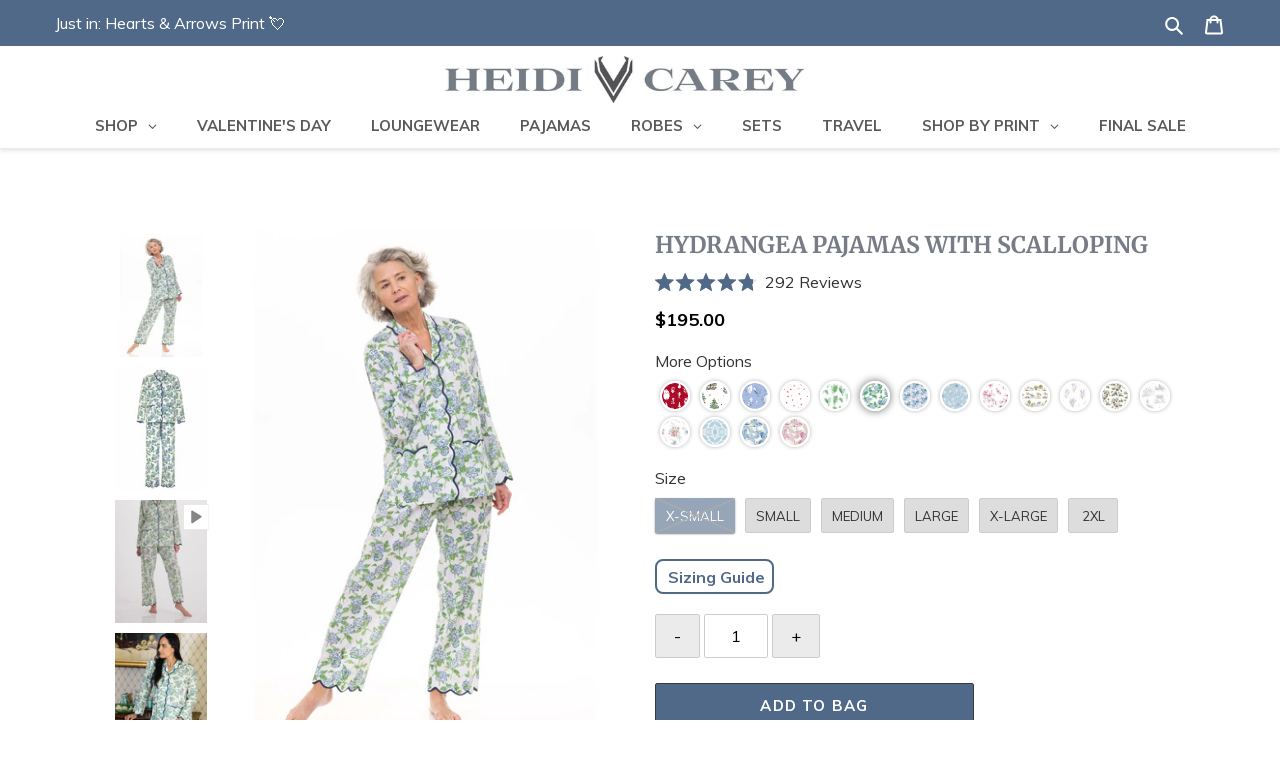

--- FILE ---
content_type: text/html; charset=utf-8
request_url: https://www.heidicarey.com/products/hydrangea-pajamas-with-scalloping
body_size: 95085
content:
<!doctype html>
<html class="no-js" lang="en">
<head>
<script>window.renderBetterAbTestTreatment = true;</script>

  
	
<!-- Google tag (gtag.js) -->
<script async src="https://www.googletagmanager.com/gtag/js?id=G-ZRZVMDSFNP"></script>
<script>
  window.dataLayer = window.dataLayer || [];
  function gtag(){dataLayer.push(arguments);}
  gtag('js', new Date());

  gtag('config', 'G-ZRZVMDSFNP');
</script>
  
  <script>
var initGorgiasChatPromise = (window.GorgiasChat) ? window.GorgiasChat.init() : new Promise(function (resolve) { window.addEventListener('gorgias-widget-loaded', function () { resolve();})});

initGorgiasChatPromise.then(async () => {
  GorgiasChat.hidePoweredBy(true)
})
</script>
<!-- "snippets/limespot.liquid" was not rendered, the associated app was uninstalled -->
  
  <script async type="text/javascript" src="//j.northbeam.io/ota-sp/a9661ace-4295-4e7d-b03c-b693fb1138f2.js"></script>
<script>
/* >> TriplePixel :: start*/
~function(W,H,A,L,E){try{A.setItem(H,1+(0|A.getItem(H)||0)),W.includes("⇈")&&A.setItem(H+"Stg",1+(0|A.getItem(H+"Stg")||0))}catch(e){}function O(T,R){void 0===R&&(R=!1),H=new XMLHttpRequest,H.open("GET","//triplewhale-pixel.web.app/triplepx.txt?"+~(Date.now()/9e7),!0),H.send(null),H.onreadystatechange=function(){4===H.readyState&&200===H.status?setTimeout(function(){return eval(H.responseText)},50):(299<H.status||H.status<200)&&T&&!R&&(R=!0,O(T-1))}}A=window,A[H]||(L=function(){return"tp.."+Date.now().toString(36)+Math.random().toString(36)},E=A[H]=function(t,e,n){return W=L(),(E._q=E._q||[]).push([W,e,n]),W},E.ch=W,O(5))}("","TriplePixel",localStorage);
/* << TriplePixel :: end*/
</script>

    
  <script>LUX=function(){function n(){return Date.now?Date.now():+new Date}var r,e=n(),t=window.performance||{},a=t.timing||{navigationStart:(null===(r=window.LUX)||void 0===r?void 0:r.ns)||e};function o(){return t.now?t.now():n()-a.navigationStart}LUX={ac:[],addData:function(n,r){return LUX.cmd(["addData",n,r])},cmd:function(n){return LUX.ac.push(n)},init:function(){return LUX.cmd(["init"])},mark:function(){for(var n=[],r=0;r<arguments.length;r++)n[r]=arguments[r];if(t.mark)return t.mark.apply(t,n);var e=n[0],a=n[1]||{};void 0===a.startTime&&(a.startTime=o());LUX.cmd(["mark",e,a])},markLoadTime:function(){return LUX.cmd(["markLoadTime",o()])},measure:function(){for(var n=[],r=0;r<arguments.length;r++)n[r]=arguments[r];if(t.measure)return t.measure.apply(t,n);var e,a=n[0],i=n[1],u=n[2];e="object"==typeof i?n[1]:{start:i,end:u};e.duration||e.end||(e.end=o());LUX.cmd(["measure",a,e])},send:function(){return LUX.cmd(["send"])},ns:e};var i=LUX;if(window.LUX_ae=[],window.addEventListener("error",(function(n){window.LUX_ae.push(n)})),window.LUX_al=[],"function"==typeof PerformanceObserver&&"function"==typeof PerformanceLongTaskTiming){var u=new PerformanceObserver((function(n){for(var r=n.getEntries(),e=0;e<r.length;e++)window.LUX_al.push(r[e])}));try{u.observe({type:"longtask"})}catch(n){}}return i}();</script><script src="https://cdn.speedcurve.com/js/lux.js?id=4410789875" defer crossorigin="anonymous"></script>
  

  

  
 
  <!-- start Omniconvert.com code -->
<link rel="dns-prefetch" href="//app.omniconvert.com" />
<script type="text/javascript">window._mktz=window._mktz||[];</script>
<script src="//cdn.omniconvert.com/js/m6f3766.js"></script>
<!-- end Omniconvert.com code -->

  
  <!-- Google Tag Manager -->
  <script>(function(w,d,s,l,i){w[l]=w[l]||[];w[l].push({'gtm.start':
  new Date().getTime(),event:'gtm.js'});var f=d.getElementsByTagName(s)[0],
  j=d.createElement(s),dl=l!='dataLayer'?'&l='+l:'';j.async=true;j.src=
  'https://www.googletagmanager.com/gtm.js?id='+i+dl;f.parentNode.insertBefore(j,f);
  })(window,document,'script','dataLayer','GTM-NKR7HZC');</script>
  <!-- End Google Tag Manager -->

  <meta charset="utf-8">
  <meta http-equiv="X-UA-Compatible" content="IE=edge,chrome=1">
  <meta name="viewport" content="width=device-width,initial-scale=1">
	<style id="rb-aspect-ratios">img:where([src*="center_1_300x300.jpg"]), img:where([data-src*="center_1_300x300.jpg"], img[data-srcset*="center_1_300x300.jpg"]) { aspect-ratio: auto 413 / 54 }img:where([src*="heidihy3_110x110@2x.jpg"]), img:where([data-src*="heidihy3_110x110@2x.jpg"]) { aspect-ratio: auto 3 / 4 }img:where([src*="hydragenea2_49a09c7f-17e2-42ca-a888-5956ed2e3e1e_110x110@2x.jpg"]), img:where([data-src*="hydragenea2_49a09c7f-17e2-42ca-a888-5956ed2e3e1e_110x110@2x.jpg"]) { aspect-ratio: auto 3 / 4 }img:where([src*="01ec1b3657f744ce822fd8adb2f8fea9.thumbnail.0000000000_110x110@2x.jpg"]), img:where([data-src*="01ec1b3657f744ce822fd8adb2f8fea9.thumbnail.0000000000_110x110@2x.jpg"]) { aspect-ratio: auto 3 / 4 }img:where([src*="hydrageneapajamas1_110x110@2x.jpg"]), img:where([data-src*="hydrageneapajamas1_110x110@2x.jpg"]) { aspect-ratio: auto 3 / 4 }img:where([src*="heidihy2_110x110@2x.jpg"]), img:where([data-src*="heidihy2_110x110@2x.jpg"]) { aspect-ratio: auto 3 / 4 }img:where([src*="heidihy3_1024x1024@2x.jpg"]), img:where([data-src*="heidihy3_1024x1024@2x.jpg"]) { aspect-ratio: auto 3 / 4 }img:where([src*="soldout.png"]), img:where([data-src*="soldout.png"]) { aspect-ratio: auto 4 / 1 }img:where([src*="center1900x.png-1752167698544"]), img:where([data-src*="center1900x.png-1752167698544"]) { aspect-ratio: auto 602 / 79 }</style>

	
<link data-rb-lcp-preload rel="preload" as="image" fetchpriority="high" imagesrcset="/cdn/shop/files/heidihy3_100x.jpg?v=1716300539 100w, /cdn/shop/files/heidihy3_150x.jpg?v=1716300539 150w, /cdn/shop/files/heidihy3_200x.jpg?v=1716300539 200w, /cdn/shop/files/heidihy3_300x.jpg?v=1716300539 300w, /cdn/shop/files/heidihy3_400x.jpg?v=1716300539 400w, /cdn/shop/files/heidihy3_500x.jpg?v=1716300539 500w, /cdn/shop/files/heidihy3_600x.jpg?v=1716300539 600w, /cdn/shop/files/heidihy3_800x.jpg?v=1716300539 800w, /cdn/shop/files/heidihy3_1000x.jpg?v=1716300539 1000w, /cdn/shop/files/heidihy3_1400x.jpg?v=1716300539 1400w, /cdn/shop/files/heidihy3_1800x.jpg?v=1716300539 1800w, /cdn/shop/files/heidihy3_2048x.jpg?v=1716300539 2048w" imagesizes="(max-width: 479px) 90vw, (min-width: 480px) and (max-width: 767px) 30vw, (min-width: 768px) and (max-width: 991px) 40vw, (min-width: 992px) 30vw">
	<!-- rb-lcp-preload added to headers -->
  <meta name="theme-color" content="#3a3a3a">
	<link rel="canonical" href="https://www.heidicarey.com/products/hydrangea-pajamas-with-scalloping">

<link rel="shortcut icon" href="//www.heidicarey.com/cdn/shop/files/favicon_6b0d5296-d9fa-42b1-a2ae-0a16b8623b0a_32x32.png?v=1614296158" type="image/png"><title>Hydrangea Pajamas with Scalloping
&ndash; Heidi Carey</title><meta name="description" content="Did you know the average woman spends nearly 26 years of her life in bed? Make every one of those nights count with my flattering 2-piece hydrangea floral pajama set, designed for the ultimate beauty rest. Handcrafted by skilled artisans, each set features exquisite hand-block printing on 100% soft, lightweight cotton."><!-- /snippets/social-meta-tags.liquid -->




<meta property="og:site_name" content="Heidi Carey">
<meta property="og:url" content="https://www.heidicarey.com/products/hydrangea-pajamas-with-scalloping">
<meta property="og:title" content="Hydrangea Pajamas with Scalloping">
<meta property="og:type" content="product">
<meta property="og:description" content="Did you know the average woman spends nearly 26 years of her life in bed? Make every one of those nights count with my flattering 2-piece hydrangea floral pajama set, designed for the ultimate beauty rest. Handcrafted by skilled artisans, each set features exquisite hand-block printing on 100% soft, lightweight cotton.">

  <meta property="og:price:amount" content="195.00">
  <meta property="og:price:currency" content="USD">

<meta property="og:image" content="http://www.heidicarey.com/cdn/shop/files/heidihy3_1200x1200.jpg?v=1716300539"><meta property="og:image" content="http://www.heidicarey.com/cdn/shop/products/hydragenea2_49a09c7f-17e2-42ca-a888-5956ed2e3e1e_1200x1200.jpg?v=1716300426"><meta property="og:image" content="http://www.heidicarey.com/cdn/shop/files/preview_images/01ec1b3657f744ce822fd8adb2f8fea9.thumbnail.0000000000_1200x1200.jpg?v=1691154515">
<meta property="og:image:secure_url" content="https://www.heidicarey.com/cdn/shop/files/heidihy3_1200x1200.jpg?v=1716300539"><meta property="og:image:secure_url" content="https://www.heidicarey.com/cdn/shop/products/hydragenea2_49a09c7f-17e2-42ca-a888-5956ed2e3e1e_1200x1200.jpg?v=1716300426"><meta property="og:image:secure_url" content="https://www.heidicarey.com/cdn/shop/files/preview_images/01ec1b3657f744ce822fd8adb2f8fea9.thumbnail.0000000000_1200x1200.jpg?v=1691154515">


<meta name="twitter:card" content="summary_large_image">
<meta name="twitter:title" content="Hydrangea Pajamas with Scalloping">
<meta name="twitter:description" content="Did you know the average woman spends nearly 26 years of her life in bed? Make every one of those nights count with my flattering 2-piece hydrangea floral pajama set, designed for the ultimate beauty rest. Handcrafted by skilled artisans, each set features exquisite hand-block printing on 100% soft, lightweight cotton.">


  <style>
    /*  hide default nav menu untill globo menu loads. remove if uninstall globo */
    @media(min-width: 767px) {
        .site-nav {
            display: none;
        }
    }
</style>

  <link href="/cdn/shop/t/196/assets/theme.scss.css?v=2099426100611082181768695970" rel="stylesheet" type="text/css" media="all" />

  <!-- Font-Awesome ================================================== -->
  <link href="/cdn/shop/t/196/assets/font-awesome.min.css?v=85242462548801746121768726282" rel="stylesheet" type="text/css" media="all" />
  <link href="/cdn/shop/t/196/assets/jquery.mThumbnailScroller.css?v=40453694593959491681768578565" rel="stylesheet" type="text/css" media="all" />
  
  

  <script>
    var theme = {
      breakpoints: {
        medium: 750,
        large: 990,
        widescreen: 1400
      },
      strings: {
        addToCart: "Add to bag",
        soldOut: "Sold out",
        unavailable: "Unavailable",
        regularPrice: "Regular price",
        salePrice: "Sale price",
        sale: "Save",
        fromLowestPrice: "from [price]",
        vendor: "Vendor",
        showMore: "Show More",
        showLess: "Show Less",
        searchFor: "Search for",
        addressError: "Error looking up that address",
        addressNoResults: "No results for that address",
        addressQueryLimit: "You have exceeded the Google API usage limit. Consider upgrading to a \u003ca href=\"https:\/\/developers.google.com\/maps\/premium\/usage-limits\"\u003ePremium Plan\u003c\/a\u003e.",
        authError: "There was a problem authenticating your Google Maps account.",
        newWindow: "Opens in a new window.",
        external: "Opens external website.",
        newWindowExternal: "Opens external website in a new window.",
        removeLabel: "Remove [product]",
        update: "Update",
        quantity: "Quantity",
        discountedTotal: "Discounted total",
        regularTotal: "Regular total",
        priceColumn: "See Price column for discount details.",
        quantityMinimumMessage: "Quantity must be 1 or more",
        cartError: "There was an error while updating your bag contents. Please try again.",
        removedItemMessage: "Removed \u003cspan class=\"cart__removed-product-details\"\u003e([quantity]) [link]\u003c\/span\u003e from your bag.",
        unitPrice: "Unit price",
        unitPriceSeparator: "per",
        oneCartCount: "1 item",
        otherCartCount: "[count] items",
        quantityLabel: "Quantity: [count]",
        products: "Products",
        loading: "Loading",
        number_of_results: "[result_number] of [results_count]",
        number_of_results_found: "[results_count] results found",
        one_result_found: "1 result found"
      },
      moneyFormat: "${{amount}}",
      moneyFormatWithCurrency: "${{amount}} USD",
      settings: {
        predictiveSearchEnabled: true,
        predictiveSearchShowPrice: false,
        predictiveSearchShowVendor: false
      }
    }

    document.documentElement.className = document.documentElement.className.replace('no-js', 'js');
  </script><script src="/cdn/shop/t/196/assets/jquery-3.3.1.min.js?v=89264165447073588911768578565" type="text/javascript"></script>
 
  <script src="//www.heidicarey.com/cdn/shop/t/196/assets/lazysizes.js?v=121913314517267309801768578565" async="async"></script>
  <script src="//www.heidicarey.com/cdn/shop/t/196/assets/vendor.js?v=85833464202832145531768578565" defer="defer"></script>
  <script src="//www.heidicarey.com/cdn/shop/t/196/assets/theme.js?v=105437069883506541531768578565" defer="defer"></script>

  

  <script defer src="//www.heidicarey.com/cdn/shop/t/196/assets/jquery.mThumbnailScroller.js?v=117206157511256355941768578565&enable_js_minification=1" type="text/javascript"></script>
  


  <script>window.performance && window.performance.mark && window.performance.mark('shopify.content_for_header.start');</script><meta name="google-site-verification" content="9qn9CaRitoNNhWFpIygmpnWHCiVnLqHETsnIwdHuDF4">
<meta name="google-site-verification" content="9qn9CaRitoNNhWFpIygmpnWHCiVnLqHETsnIwdHuDF4">
<meta id="shopify-digital-wallet" name="shopify-digital-wallet" content="/17195577/digital_wallets/dialog">
<meta name="shopify-checkout-api-token" content="62f2dd08e6a7a8116c11ff49e7dfd8fe">
<meta id="in-context-paypal-metadata" data-shop-id="17195577" data-venmo-supported="false" data-environment="production" data-locale="en_US" data-paypal-v4="true" data-currency="USD">
<link rel="alternate" type="application/json+oembed" href="https://www.heidicarey.com/products/hydrangea-pajamas-with-scalloping.oembed">
<script async="async" src="/checkouts/internal/preloads.js?locale=en-US"></script>
<link rel="preconnect" href="https://shop.app" crossorigin="anonymous">
<script async="async" src="https://shop.app/checkouts/internal/preloads.js?locale=en-US&shop_id=17195577" crossorigin="anonymous"></script>
<script id="apple-pay-shop-capabilities" type="application/json">{"shopId":17195577,"countryCode":"US","currencyCode":"USD","merchantCapabilities":["supports3DS"],"merchantId":"gid:\/\/shopify\/Shop\/17195577","merchantName":"Heidi Carey","requiredBillingContactFields":["postalAddress","email","phone"],"requiredShippingContactFields":["postalAddress","email","phone"],"shippingType":"shipping","supportedNetworks":["visa","masterCard","amex"],"total":{"type":"pending","label":"Heidi Carey","amount":"1.00"},"shopifyPaymentsEnabled":true,"supportsSubscriptions":true}</script>
<script id="shopify-features" type="application/json">{"accessToken":"62f2dd08e6a7a8116c11ff49e7dfd8fe","betas":["rich-media-storefront-analytics"],"domain":"www.heidicarey.com","predictiveSearch":true,"shopId":17195577,"locale":"en"}</script>
<script>var Shopify = Shopify || {};
Shopify.shop = "heidi-carey-dev.myshopify.com";
Shopify.locale = "en";
Shopify.currency = {"active":"USD","rate":"1.0"};
Shopify.country = "US";
Shopify.theme = {"name":"Hearts And Arrows","id":148847624383,"schema_name":"Debut","schema_version":"16.5.2","theme_store_id":null,"role":"main"};
Shopify.theme.handle = "null";
Shopify.theme.style = {"id":null,"handle":null};
Shopify.cdnHost = "www.heidicarey.com/cdn";
Shopify.routes = Shopify.routes || {};
Shopify.routes.root = "/";</script>
<script type="module">!function(o){(o.Shopify=o.Shopify||{}).modules=!0}(window);</script>
<script>!function(o){function n(){var o=[];function n(){o.push(Array.prototype.slice.apply(arguments))}return n.q=o,n}var t=o.Shopify=o.Shopify||{};t.loadFeatures=n(),t.autoloadFeatures=n()}(window);</script>
<script>
  window.ShopifyPay = window.ShopifyPay || {};
  window.ShopifyPay.apiHost = "shop.app\/pay";
  window.ShopifyPay.redirectState = null;
</script>
<script id="shop-js-analytics" type="application/json">{"pageType":"product"}</script>
<script defer="defer" async type="module" src="//www.heidicarey.com/cdn/shopifycloud/shop-js/modules/v2/client.init-shop-cart-sync_BT-GjEfc.en.esm.js"></script>
<script defer="defer" async type="module" src="//www.heidicarey.com/cdn/shopifycloud/shop-js/modules/v2/chunk.common_D58fp_Oc.esm.js"></script>
<script defer="defer" async type="module" src="//www.heidicarey.com/cdn/shopifycloud/shop-js/modules/v2/chunk.modal_xMitdFEc.esm.js"></script>
<script type="module">
  await import("//www.heidicarey.com/cdn/shopifycloud/shop-js/modules/v2/client.init-shop-cart-sync_BT-GjEfc.en.esm.js");
await import("//www.heidicarey.com/cdn/shopifycloud/shop-js/modules/v2/chunk.common_D58fp_Oc.esm.js");
await import("//www.heidicarey.com/cdn/shopifycloud/shop-js/modules/v2/chunk.modal_xMitdFEc.esm.js");

  window.Shopify.SignInWithShop?.initShopCartSync?.({"fedCMEnabled":true,"windoidEnabled":true});

</script>
<script>
  window.Shopify = window.Shopify || {};
  if (!window.Shopify.featureAssets) window.Shopify.featureAssets = {};
  window.Shopify.featureAssets['shop-js'] = {"shop-cart-sync":["modules/v2/client.shop-cart-sync_DZOKe7Ll.en.esm.js","modules/v2/chunk.common_D58fp_Oc.esm.js","modules/v2/chunk.modal_xMitdFEc.esm.js"],"init-fed-cm":["modules/v2/client.init-fed-cm_B6oLuCjv.en.esm.js","modules/v2/chunk.common_D58fp_Oc.esm.js","modules/v2/chunk.modal_xMitdFEc.esm.js"],"shop-cash-offers":["modules/v2/client.shop-cash-offers_D2sdYoxE.en.esm.js","modules/v2/chunk.common_D58fp_Oc.esm.js","modules/v2/chunk.modal_xMitdFEc.esm.js"],"shop-login-button":["modules/v2/client.shop-login-button_QeVjl5Y3.en.esm.js","modules/v2/chunk.common_D58fp_Oc.esm.js","modules/v2/chunk.modal_xMitdFEc.esm.js"],"pay-button":["modules/v2/client.pay-button_DXTOsIq6.en.esm.js","modules/v2/chunk.common_D58fp_Oc.esm.js","modules/v2/chunk.modal_xMitdFEc.esm.js"],"shop-button":["modules/v2/client.shop-button_DQZHx9pm.en.esm.js","modules/v2/chunk.common_D58fp_Oc.esm.js","modules/v2/chunk.modal_xMitdFEc.esm.js"],"avatar":["modules/v2/client.avatar_BTnouDA3.en.esm.js"],"init-windoid":["modules/v2/client.init-windoid_CR1B-cfM.en.esm.js","modules/v2/chunk.common_D58fp_Oc.esm.js","modules/v2/chunk.modal_xMitdFEc.esm.js"],"init-shop-for-new-customer-accounts":["modules/v2/client.init-shop-for-new-customer-accounts_C_vY_xzh.en.esm.js","modules/v2/client.shop-login-button_QeVjl5Y3.en.esm.js","modules/v2/chunk.common_D58fp_Oc.esm.js","modules/v2/chunk.modal_xMitdFEc.esm.js"],"init-shop-email-lookup-coordinator":["modules/v2/client.init-shop-email-lookup-coordinator_BI7n9ZSv.en.esm.js","modules/v2/chunk.common_D58fp_Oc.esm.js","modules/v2/chunk.modal_xMitdFEc.esm.js"],"init-shop-cart-sync":["modules/v2/client.init-shop-cart-sync_BT-GjEfc.en.esm.js","modules/v2/chunk.common_D58fp_Oc.esm.js","modules/v2/chunk.modal_xMitdFEc.esm.js"],"shop-toast-manager":["modules/v2/client.shop-toast-manager_DiYdP3xc.en.esm.js","modules/v2/chunk.common_D58fp_Oc.esm.js","modules/v2/chunk.modal_xMitdFEc.esm.js"],"init-customer-accounts":["modules/v2/client.init-customer-accounts_D9ZNqS-Q.en.esm.js","modules/v2/client.shop-login-button_QeVjl5Y3.en.esm.js","modules/v2/chunk.common_D58fp_Oc.esm.js","modules/v2/chunk.modal_xMitdFEc.esm.js"],"init-customer-accounts-sign-up":["modules/v2/client.init-customer-accounts-sign-up_iGw4briv.en.esm.js","modules/v2/client.shop-login-button_QeVjl5Y3.en.esm.js","modules/v2/chunk.common_D58fp_Oc.esm.js","modules/v2/chunk.modal_xMitdFEc.esm.js"],"shop-follow-button":["modules/v2/client.shop-follow-button_CqMgW2wH.en.esm.js","modules/v2/chunk.common_D58fp_Oc.esm.js","modules/v2/chunk.modal_xMitdFEc.esm.js"],"checkout-modal":["modules/v2/client.checkout-modal_xHeaAweL.en.esm.js","modules/v2/chunk.common_D58fp_Oc.esm.js","modules/v2/chunk.modal_xMitdFEc.esm.js"],"shop-login":["modules/v2/client.shop-login_D91U-Q7h.en.esm.js","modules/v2/chunk.common_D58fp_Oc.esm.js","modules/v2/chunk.modal_xMitdFEc.esm.js"],"lead-capture":["modules/v2/client.lead-capture_BJmE1dJe.en.esm.js","modules/v2/chunk.common_D58fp_Oc.esm.js","modules/v2/chunk.modal_xMitdFEc.esm.js"],"payment-terms":["modules/v2/client.payment-terms_Ci9AEqFq.en.esm.js","modules/v2/chunk.common_D58fp_Oc.esm.js","modules/v2/chunk.modal_xMitdFEc.esm.js"]};
</script>
<noscript id="renderbetter-cfh">
	<script>(function() {
  var isLoaded = false;
  function asyncLoad() {
    if (isLoaded) return;
    isLoaded = true;
    var urls = ["\/\/d1liekpayvooaz.cloudfront.net\/apps\/customizery\/customizery.js?shop=heidi-carey-dev.myshopify.com","https:\/\/upsell-app.logbase.io\/lb-upsell.js?shop=heidi-carey-dev.myshopify.com","https:\/\/config.gorgias.chat\/bundle-loader\/01GYYW5P7X6E8XBGJ8AYC80ER4?source=shopify1click\u0026shop=heidi-carey-dev.myshopify.com","https:\/\/form-assets.mailchimp.com\/snippet\/account\/56418149?shop=heidi-carey-dev.myshopify.com","https:\/\/chimpstatic.com\/mcjs-connected\/js\/users\/8ede66e09d1fb9d6475e945f7\/42a7a586c23621640044b1ad8.js?shop=heidi-carey-dev.myshopify.com","https:\/\/shopify-extension.getredo.com\/main.js?widget_id=gvzaofz3ggc8s8c\u0026shop=heidi-carey-dev.myshopify.com","https:\/\/cdn.9gtb.com\/loader.js?g_cvt_id=1acbbd6b-0e2f-4b34-8c0f-e8c34844317d\u0026shop=heidi-carey-dev.myshopify.com"];
    for (var i = 0; i < urls.length; i++) {
      var s = document.createElement('script');
      s.type = 'text/javascript';
      s.async = true;
      s.src = urls[i];
      var x = document.getElementsByTagName('script')[0];
      x.parentNode.insertBefore(s, x);
    }
  };
  if(window.attachEvent) {
    window.attachEvent('onload', asyncLoad);
  } else {
    window.addEventListener('load', asyncLoad, false);
  }
})();</script>
</noscript>
<script rb-cfh>var _RB_A=["pageYOffset",";(window.renderBetterCfhTrekkieScripts || (window.renderBetterCfhTrekkieScripts = [])).push(script)","DEFERRED_CSS_SELECTOR","renderBetterCfhScripts","devisedlabs-cjs","V1_DEFERRED_CSS_SELECTOR","211012heTcGx","387531spPzVR","V1_CRITICAL_JS_SELECTOR","2KAKPyr","234639mAjftU","6Kaqkfl","TTI_THRESHOLD_MS","185HMilhg","function","789665MXZvkh","google-analytics.com","head","V1_DEFERRED_CONTENT_SELECTOR","children","CACHE_MARKER","\x3c!-- rb-replaced-noscript-end --\x3e","__esModule","script","trekkie.load","indexOf","1NjCbWf","defineProperty","12203nyxeYH","length","renderbetter-cfh","getElementById","CFH_SELECTOR","replace","write","noscript.renderbetter-css","string","push","renderBetterEventHandlers","nodeName","\x3c!-- rb-replaced-noscript-start --\x3e","log","scroll","amd","parseFromString","SCROLL_THRESHOLD","noscript.devisedlabs-css","src","devisedLabsCriticalJsExternal","undefined","<noscript>","MODULE_NOT_FOUND","7979SxAPKv","hasScrolled","INTERACTIVITY_THRESHOLD_S","34337MYkPur"];function _RB_W(e,r){return _RB_A[e-=127]}(r=>{for(var e=_RB_W;;)try{if(397902===-parseInt(e(176))*parseInt(e(157))+-parseInt(e(174))*parseInt(e(163))-parseInt(e(158))+-parseInt(e(147))*parseInt(e(159))-parseInt(e(154))+parseInt(e(155))+-parseInt(e(161))*-parseInt(e(144)))break;r.push(r.shift())}catch(e){r.push(r.shift())}})(_RB_A),parcelRequire=(()=>{var i="function"==typeof parcelRequire&&parcelRequire,o="function"==typeof require&&require,s={};function e(e,r){var t=_RB_W;if(e in s)return s[e];var n="function"==typeof parcelRequire&&parcelRequire;if(!r&&n)return n(e,!0);if(i)return i(e,!0);if(o&&t(128)==typeof e)return o(e);n=new Error("Cannot find module '"+e+"'");throw n.code=t(143),n}return e.register=function(e,r){s[e]=r},s=(()=>{var n=_RB_W,e={},i=(Object[n(175)](e,n(170),{value:!0}),e.TTI_THRESHOLD_MS=void 0,e.SCROLL_THRESHOLD=void 0,e.CONTENT_LOAD_THRESHOLD_S=void 0,e[n(146)]=void 0,i=e[n(168)]=void 0,e[n(180)]=i,r=e.DEFERRED_CONTENT_SELECTOR=void 0,e.DEFERRED_CSS_SELECTOR=r,t=e.CRITICAL_JS_SELECTOR=void 0,e.V1_CACHE_MARKERS=t,o=e[n(166)]=void 0,e[n(153)]=o,e[n(156)]=void 0,e[n(160)]=6e3,e[n(137)]=5,e.CONTENT_LOAD_THRESHOLD_S=6,e.INTERACTIVITY_THRESHOLD_S=15,e.CACHE_MARKER="RB",n(178)),r=(e[n(180)]=i,e.DEFERRED_CONTENT_SELECTOR="noscript.renderbetter-defer",n(127)),t=(e[n(150)]=r,e.CRITICAL_JS_SELECTOR="renderbetter-cjs",["devisedLabsDeferredCssExternal",n(140)]),o=(e.V1_CACHE_MARKERS=t,e.V1_DEFERRED_CONTENT_SELECTOR="noscript.devisedlabs-defer",n(138)),s=(e.V1_DEFERRED_CSS_SELECTOR=o,r=n(152),e.V1_CRITICAL_JS_SELECTOR=r,{}),t=(Object[n(175)](s,"__esModule",{value:!0}),(()=>{var r=n,t=document.getElementById(i);if(t){t=t.textContent||"";try{var e=t[r(181)](r(132),r(142))[r(181)](r(169),"</noscript>");return(new DOMParser)[r(136)](e,"text/html")[r(165)][r(167)]}catch(e){console.log(e),document[r(182)](t)}}})());if(t)try{for(var E=t,d=n,a=null,c=null,_=[],R=[],p=0;p<E[d(177)];p++){var u,C=E[p],T=C.outerHTML||"";-1<T.indexOf("previewBarInjector")?a=C:-1<T.indexOf(d(172))?(u=T[d(181)]("first.parentNode.insertBefore(script, first)",d(149)),document.write(u)):-1<T[d(173)]("asyncLoad")?c=C:d(171)===C[d(131)].toLowerCase()&&C[d(139)]&&T.indexOf(d(164))<0?T[d(173)]("preview_bar_injector")<0?_.push(C):R[d(129)](C):document[d(182)](T)}window[d(151)]={asyncScripts:c,pageScripts:_,previewBarInjectorContent:a,previewBarInjectorTags:R}}catch(e){console[n(133)](e);o=document[n(179)](i);o&&document.write(o.textContent||"")}return window[n(130)]={},addEventListener(n(134),function e(){var r=n;5<=window[r(148)]&&(removeEventListener("scroll",e),window[r(130)][r(145)]=!0)},{capture:!1,passive:!0}),addEventListener("touchstart",function(){return window[n(130)].hasTouchedScreen=!0},{once:!0,capture:!1,passive:!0}),"object"==typeof exports&&typeof module!==n(141)?module.exports=s:typeof define===n(162)&&define[n(135)]&&define(function(){return s}),{Aayx:s,AZzT:e}})(),e.modules=s,e})();</script>
<script id="__st">var __st={"a":17195577,"offset":-28800,"reqid":"73b288a0-e28c-4fda-8d81-79128966c388-1769317213","pageurl":"www.heidicarey.com\/products\/hydrangea-pajamas-with-scalloping","u":"faf28100a609","p":"product","rtyp":"product","rid":7191419977919};</script>
<script>window.ShopifyPaypalV4VisibilityTracking = true;</script>
<script id="captcha-bootstrap">!function(){'use strict';const t='contact',e='account',n='new_comment',o=[[t,t],['blogs',n],['comments',n],[t,'customer']],c=[[e,'customer_login'],[e,'guest_login'],[e,'recover_customer_password'],[e,'create_customer']],r=t=>t.map((([t,e])=>`form[action*='/${t}']:not([data-nocaptcha='true']) input[name='form_type'][value='${e}']`)).join(','),a=t=>()=>t?[...document.querySelectorAll(t)].map((t=>t.form)):[];function s(){const t=[...o],e=r(t);return a(e)}const i='password',u='form_key',d=['recaptcha-v3-token','g-recaptcha-response','h-captcha-response',i],f=()=>{try{return window.sessionStorage}catch{return}},m='__shopify_v',_=t=>t.elements[u];function p(t,e,n=!1){try{const o=window.sessionStorage,c=JSON.parse(o.getItem(e)),{data:r}=function(t){const{data:e,action:n}=t;return t[m]||n?{data:e,action:n}:{data:t,action:n}}(c);for(const[e,n]of Object.entries(r))t.elements[e]&&(t.elements[e].value=n);n&&o.removeItem(e)}catch(o){console.error('form repopulation failed',{error:o})}}const l='form_type',E='cptcha';function T(t){t.dataset[E]=!0}const w=window,h=w.document,L='Shopify',v='ce_forms',y='captcha';let A=!1;((t,e)=>{const n=(g='f06e6c50-85a8-45c8-87d0-21a2b65856fe',I='https://cdn.shopify.com/shopifycloud/storefront-forms-hcaptcha/ce_storefront_forms_captcha_hcaptcha.v1.5.2.iife.js',D={infoText:'Protected by hCaptcha',privacyText:'Privacy',termsText:'Terms'},(t,e,n)=>{const o=w[L][v],c=o.bindForm;if(c)return c(t,g,e,D).then(n);var r;o.q.push([[t,g,e,D],n]),r=I,A||(h.body.append(Object.assign(h.createElement('script'),{id:'captcha-provider',async:!0,src:r})),A=!0)});var g,I,D;w[L]=w[L]||{},w[L][v]=w[L][v]||{},w[L][v].q=[],w[L][y]=w[L][y]||{},w[L][y].protect=function(t,e){n(t,void 0,e),T(t)},Object.freeze(w[L][y]),function(t,e,n,w,h,L){const[v,y,A,g]=function(t,e,n){const i=e?o:[],u=t?c:[],d=[...i,...u],f=r(d),m=r(i),_=r(d.filter((([t,e])=>n.includes(e))));return[a(f),a(m),a(_),s()]}(w,h,L),I=t=>{const e=t.target;return e instanceof HTMLFormElement?e:e&&e.form},D=t=>v().includes(t);t.addEventListener('submit',(t=>{const e=I(t);if(!e)return;const n=D(e)&&!e.dataset.hcaptchaBound&&!e.dataset.recaptchaBound,o=_(e),c=g().includes(e)&&(!o||!o.value);(n||c)&&t.preventDefault(),c&&!n&&(function(t){try{if(!f())return;!function(t){const e=f();if(!e)return;const n=_(t);if(!n)return;const o=n.value;o&&e.removeItem(o)}(t);const e=Array.from(Array(32),(()=>Math.random().toString(36)[2])).join('');!function(t,e){_(t)||t.append(Object.assign(document.createElement('input'),{type:'hidden',name:u})),t.elements[u].value=e}(t,e),function(t,e){const n=f();if(!n)return;const o=[...t.querySelectorAll(`input[type='${i}']`)].map((({name:t})=>t)),c=[...d,...o],r={};for(const[a,s]of new FormData(t).entries())c.includes(a)||(r[a]=s);n.setItem(e,JSON.stringify({[m]:1,action:t.action,data:r}))}(t,e)}catch(e){console.error('failed to persist form',e)}}(e),e.submit())}));const S=(t,e)=>{t&&!t.dataset[E]&&(n(t,e.some((e=>e===t))),T(t))};for(const o of['focusin','change'])t.addEventListener(o,(t=>{const e=I(t);D(e)&&S(e,y())}));const B=e.get('form_key'),M=e.get(l),P=B&&M;t.addEventListener('DOMContentLoaded',(()=>{const t=y();if(P)for(const e of t)e.elements[l].value===M&&p(e,B);[...new Set([...A(),...v().filter((t=>'true'===t.dataset.shopifyCaptcha))])].forEach((e=>S(e,t)))}))}(h,new URLSearchParams(w.location.search),n,t,e,['guest_login'])})(!0,!0)}();</script>
<script integrity="sha256-4kQ18oKyAcykRKYeNunJcIwy7WH5gtpwJnB7kiuLZ1E=" data-source-attribution="shopify.loadfeatures" defer="defer" src="//www.heidicarey.com/cdn/shopifycloud/storefront/assets/storefront/load_feature-a0a9edcb.js" crossorigin="anonymous"></script>
<script crossorigin="anonymous" defer="defer" src="//www.heidicarey.com/cdn/shopifycloud/storefront/assets/shopify_pay/storefront-65b4c6d7.js?v=20250812"></script>
<script data-source-attribution="shopify.dynamic_checkout.dynamic.init">var Shopify=Shopify||{};Shopify.PaymentButton=Shopify.PaymentButton||{isStorefrontPortableWallets:!0,init:function(){window.Shopify.PaymentButton.init=function(){};var t=document.createElement("script");t.src="https://www.heidicarey.com/cdn/shopifycloud/portable-wallets/latest/portable-wallets.en.js",t.type="module",document.head.appendChild(t)}};
</script>
<script data-source-attribution="shopify.dynamic_checkout.buyer_consent">
  function portableWalletsHideBuyerConsent(e){var t=document.getElementById("shopify-buyer-consent"),n=document.getElementById("shopify-subscription-policy-button");t&&n&&(t.classList.add("hidden"),t.setAttribute("aria-hidden","true"),n.removeEventListener("click",e))}function portableWalletsShowBuyerConsent(e){var t=document.getElementById("shopify-buyer-consent"),n=document.getElementById("shopify-subscription-policy-button");t&&n&&(t.classList.remove("hidden"),t.removeAttribute("aria-hidden"),n.addEventListener("click",e))}window.Shopify?.PaymentButton&&(window.Shopify.PaymentButton.hideBuyerConsent=portableWalletsHideBuyerConsent,window.Shopify.PaymentButton.showBuyerConsent=portableWalletsShowBuyerConsent);
</script>
<script>
  function portableWalletsCleanup(e){e&&e.src&&console.error("Failed to load portable wallets script "+e.src);var t=document.querySelectorAll("shopify-accelerated-checkout .shopify-payment-button__skeleton, shopify-accelerated-checkout-cart .wallet-cart-button__skeleton"),e=document.getElementById("shopify-buyer-consent");for(let e=0;e<t.length;e++)t[e].remove();e&&e.remove()}function portableWalletsNotLoadedAsModule(e){e instanceof ErrorEvent&&"string"==typeof e.message&&e.message.includes("import.meta")&&"string"==typeof e.filename&&e.filename.includes("portable-wallets")&&(window.removeEventListener("error",portableWalletsNotLoadedAsModule),window.Shopify.PaymentButton.failedToLoad=e,"loading"===document.readyState?document.addEventListener("DOMContentLoaded",window.Shopify.PaymentButton.init):window.Shopify.PaymentButton.init())}window.addEventListener("error",portableWalletsNotLoadedAsModule);
</script>

<script type="module" src="https://www.heidicarey.com/cdn/shopifycloud/portable-wallets/latest/portable-wallets.en.js" onerror="portableWalletsCleanup(this)" crossorigin="anonymous"></script>
<script nomodule>
  document.addEventListener("DOMContentLoaded", portableWalletsCleanup);
</script>

<link id="shopify-accelerated-checkout-styles" rel="stylesheet" media="screen" href="/cdn/shopifycloud/portable-wallets/latest/accelerated-checkout-backwards-compat.css" crossorigin="anonymous">
<style id="shopify-accelerated-checkout-cart">
        #shopify-buyer-consent {
  margin-top: 1em;
  display: inline-block;
  width: 100%;
}

#shopify-buyer-consent.hidden {
  display: none;
}

#shopify-subscription-policy-button {
  background: none;
  border: none;
  padding: 0;
  text-decoration: underline;
  font-size: inherit;
  cursor: pointer;
}

#shopify-subscription-policy-button::before {
  box-shadow: none;
}

      </style>

<script>window.performance && window.performance.mark && window.performance.mark('shopify.content_for_header.end');</script>


  


<!-- <style>.lazyload,.lazyloading{opacity:0}.lazyloaded{opacity:1;transition:opacity.3s}
  
  @media (min-width: 450px)

.videoask-embed__button_circle--55MVy.videoask-embed__button_bottom--1dnRy {
    bottom: 100px !important;
}</style> -->
  

<link href="/optimized-by-renderbetter/cdn/https://cdnjs.cloudflare.com/ajax/libs/fancybox/2.1.5/jquery.fancybox.min.css" rel="stylesheet" type="text/css" media="all" />
<link href="/optimized-by-renderbetter/cdn/https://cdn.jsdelivr.net/npm/slick-carousel@1.8.1/slick/slick.css" rel="stylesheet" type="text/css" media="all" />
<link href="/cdn/shop/t/196/assets/quickview.scss.css?v=69658424423300649921768578565" rel="stylesheet" type="text/css" media="all" />

<script defer src="//cdn.jsdelivr.net/npm/slick-carousel@1.8.1/slick/slick.min.js"></script>
<script defer src="//www.heidicarey.com/cdn/shop/t/196/assets/quickview.js?v=149689687016592549241768578565&enable_js_minification=1" type="text/javascript"></script>

<script>
  
  var content = "\u003cdiv class=\"qv-product-images\" style=\"opacity: 0\"\u003e\u003c\/div\u003e\n\u003cdiv class=\"qv-content\"\u003e\n  \u003cdiv class=\"holder\"\u003e\n    \u003ch3 class=\"qv-product-title\"\u003e\u003c\/h3\u003e\n   \u003c!-- \u003ch4 class=\"qv-product-type\"\u003e\u003c\/h4\u003e--\u003e\n    \u003c!-- \u003cdiv class=\"loox-rating\" data-id=\"7191419977919\" data-rating=\"4.8\" data-raters=\"10\"\u003e\u003c\/div\u003e--\u003e\n        \n        \n    \u003ch5 class=\"qv-product-price price-item price-item--regular\"\u003e\u003c\/h5\u003e\n    \u003ch5 class=\"qv-product-original-price\"\u003e\u003c\/h5\u003e\n    \u003chr \/\u003e\n    \n    \u003cdiv class=\"qv-add-to-cart\"\u003e\n      \u003cdiv id=\"infiniteoptions-container\"\u003e\u003c\/div\u003e\n      \u003cdiv class=\"qv-product-options\"\u003e\u003c\/div\u003e\n      \u003cdiv class=\"quantity\" style=\"display:inline-block;\"\u003e\n       \u003c!-- \u003cspan\u003eQuantity\u003c\/span\u003e--\u003e\n         \u003cinput type='button' value='-' class='qtyminus lineup' field='quantity' style=\"background: #EBEBEB;\"\/\u003e\n        \u003cinput type=\"text\" name=\"quantity\" class=\"qv-quantity lineup\" value=\"1\" min=\"1\" style=\"width:4rem;\"\u003e\n        \u003cinput type='button' value='+' class='qtyplus lineup' field='quantity' style=\"background: #EBEBEB;\"\/\u003e\n      \u003c\/div\u003e\n      \n      \u003cinput type=\"submit\" class=\"qv-add-button\" value=\"Add to Bag\" style=\"display:inline-block;width:auto;padding: 11px 20px;\"\u003e\n      \u003cdiv class=\"qv-add-to-cart-response\"\u003e\u003c\/div\u003e\n    \u003c\/div\u003e\n  \u003ch3 class=\"descri\"\u003eDescription\u003c\/h3\u003e\n    \u003cdiv class=\"qv-product-description\"\u003e\u003c\/div\u003e\n  \u003c\/div\u003e\n  \u003ca class=\"view-product\" href=\"\"\u003e\u003cspan\u003eVIEW DETAILS \u003e\u003c\/span\u003e\u003c\/a\u003e\n\u003c\/div\u003e\n\u003cscript\u003ejQuery(document).ready(function(){\n    \/\/ This button will increment the value\n    $('.qtyplus').click(function(e){\n        \/\/ Stop acting like a button\n        e.preventDefault();\n        \/\/ Get the field name\n        fieldName = $(this).attr('field');\n        \/\/ Get its current value\n        var currentVal = parseInt($('input[name='+fieldName+']').val());\n        \/\/ If is not undefined\n        if (!isNaN(currentVal)) {\n            \/\/ Increment\n            $('input[name='+fieldName+']').val(currentVal + 1);\n        } else {\n            \/\/ Otherwise put a 0 there\n            $('input[name='+fieldName+']').val(0);\n        }\n    });\n    \/\/ This button will decrement the value till 0\n    $(\".qtyminus\").click(function(e) {\n        \/\/ Stop acting like a button\n        e.preventDefault();\n        \/\/ Get the field name\n        fieldName = $(this).attr('field');\n        \/\/ Get its current value\n        var currentVal = parseInt($('input[name='+fieldName+']').val());\n        \/\/ If it isn't undefined or its greater than 0\n        if (!isNaN(currentVal) \u0026\u0026 currentVal \u003e 0) {\n            \/\/ Decrement one\n            $('input[name='+fieldName+']').val(currentVal - 1);\n        } else {\n            \/\/ Otherwise put a 0 there\n            $('input[name='+fieldName+']').val(0);\n        }\n    });\n});\u003c\/script\u003e";
</script>




 
  <style>
  body.gm-menu-installed .gm-menu-mobile .gm-item .gm-submenu .gm-tab-links>.gm-item.gm-active>.gm-tab-panel{
    display: grid !important;
    grid-template-columns: repeat(2,1fr);
  }
</style>
  <!-- "snippets/shogun-head.liquid" was not rendered, the associated app was uninstalled -->

    <!-- Upsell & Cross Sell - Selleasy by Logbase - Starts -->
      <script src="https://upsell-app.logbase.io/lb-upsell.js?shop=heidi-carey-dev.myshopify.com" defer></script>
    <!-- Upsell & Cross Sell - Selleasy by Logbase - Ends -->

	<script>var loox_global_hash = '1685579720559';</script><style>.loox-reviews-default { max-width: 1200px; margin: 0 auto; }.loox-rating .loox-icon { color:#506988; }</style><script>var loox_rating_icons_enabled = true;</script>

  <noscript class="renderbetter-defer" data-use="analytics">
	<script type="text/javascript">
    (function(c,l,a,r,i,t,y){
        c[a]=c[a]||function(){(c[a].q=c[a].q||[]).push(arguments)};
        t=l.createElement(r);t.async=1;t.src="https://www.clarity.ms/tag/"+i;
        y=l.getElementsByTagName(r)[0];y.parentNode.insertBefore(t,y);
    })(window, document, "clarity", "script", "ind0ar0clh");
</script>
</noscript>

  
<!-- BEGIN app block: shopify://apps/globo-mega-menu/blocks/app-embed/7a00835e-fe40-45a5-a615-2eb4ab697b58 -->
<link href="/optimized-by-renderbetter/cdn/https://cdn.shopify.com/extensions/019be4fb-bfc8-74a5-a8d9-c694285f11c2/menufrontend-305/assets/main-navigation-styles.min.css" rel="stylesheet" type="text/css" media="all" />
<link href="/optimized-by-renderbetter/cdn/https://cdn.shopify.com/extensions/019be4fb-bfc8-74a5-a8d9-c694285f11c2/menufrontend-305/assets/theme-styles.min.css" rel="stylesheet" type="text/css" media="all" />
<script type="text/javascript" hs-ignore data-cookieconsent="ignore" data-ccm-injected>
document.getElementsByTagName('html')[0].classList.add('globo-menu-loading');
window.GloboMenuConfig = window.GloboMenuConfig || {}
window.GloboMenuConfig.curLocale = "en";
window.GloboMenuConfig.shop = "heidi-carey-dev.myshopify.com";
window.GloboMenuConfig.GloboMenuLocale = "en";
window.GloboMenuConfig.locale = "en";
window.menuRootUrl = "";
window.GloboMenuCustomer = false;
window.GloboMenuAssetsUrl = 'https://cdn.shopify.com/extensions/019be4fb-bfc8-74a5-a8d9-c694285f11c2/menufrontend-305/assets/';
window.GloboMenuFilesUrl = '//www.heidicarey.com/cdn/shop/files/';
window.GloboMenuLinklists = {"main-menu": [{'url' :"\/collections\/home-wear", 'title': "Home Wear"},{'url' :"\/collections\/table-linens", 'title': "Tabletop"}],"footer": [{'url' :"\/pages\/my-story", 'title': "About Me"},{'url' :"https:\/\/www.heidicarey.com\/apps\/redo\/returns-portal\/login", 'title': "Track My Package"},{'url' :"\/policies\/refund-policy", 'title': "Returns"},{'url' :"\/policies\/shipping-policy", 'title': "Shipping"},{'url' :"\/pages\/care-instructions", 'title': "Product Care"},{'url' :"\/pages\/testimonials", 'title': "Reviews"},{'url' :"https:\/\/blog.heidicarey.com\/", 'title': "Blog"},{'url' :"\/policies\/privacy-policy", 'title': "Privacy Policy"},{'url' :"\/policies\/terms-of-service", 'title': "Terms of Service"}],"gift-wrapping": [{'url' :"\/products\/gift-wrapping", 'title': "Complimentary Gift Wrapping"}],"collections": [{'url' :"\/collections\/robes", 'title': "Robes"},{'url' :"\/collections\/pajamas", 'title': "Pajamas"},{'url' :"\/collections\/nightgown", 'title': "Nightgowns"},{'url' :"\/collections\/nightshirt", 'title': "Nightshirts"},{'url' :"\/collections\/table-linens", 'title': "Table Linens"},{'url' :"\/collections\/jackets", 'title': "Jackets"}],"menu": [{'url' :"\/collections\/all", 'title': "SHOP"},{'url' :"\/pages\/my-approach-to-design", 'title': "MY STORY"}],"shop": [{'url' :"\/collections\/all", 'title': "All Designs"},{'url' :"\/collections\/robes", 'title': "Robes"},{'url' :"\/collections\/pajamas", 'title': "Pajamas"},{'url' :"\/collections\/nightgown", 'title': "Nightgowns"},{'url' :"\/collections\/nightshirts", 'title': "Nightshirts"},{'url' :"\/collections\/loungewear", 'title': "Loungewear"},{'url' :"\/collections\/travel-accessories", 'title': "Travel"},{'url' :"\/collections\/bundle-sets", 'title': "Sets"}],"quick-links-1": [{'url' :"\/search", 'title': "Search"},{'url' :"\/pages\/about-heidi-carey-fashion-jewelry-designer", 'title': "My Story"},{'url' :"\/blogs\/videos", 'title': "Video Journal"},{'url' :"\/pages\/testimonials", 'title': "Customer Reviews"},{'url' :"\/policies\/shipping-policy", 'title': "Shipping"},{'url' :"\/policies\/refund-policy", 'title': "Return Policy"},{'url' :"\/pages\/contact-heidi-carey", 'title': "Get in Touch"}],"watch-more": [{'url' :"\/blogs\/travel", 'title': "Travel"},{'url' :"\/blogs\/in-the-studio", 'title': "In The Studio"},{'url' :"\/blogs\/style", 'title': "Style"},{'url' :"\/blogs\/blog", 'title': "Notes From Heidi"}],"customer-account-main-menu": [{'url' :"\/", 'title': "Shop"},{'url' :"https:\/\/shopify.com\/17195577\/account\/orders?locale=en\u0026region_country=US", 'title': "Orders"}],"need-help": [{'url' :"https:\/\/www.heidicarey.com\/apps\/wonderment\/tracking?search=", 'title': "Track My Package"},{'url' :"https:\/\/heidicareyhelp.gorgias.help\/", 'title': "Customer Care "},{'url' :"\/pages\/faq", 'title': "FAQ´s"},{'url' :"https:\/\/www.heidicarey.com\/pages\/contact-heidi-carey", 'title': "Contact Us"}]}
window.GloboMenuConfig.is_app_embedded = true;
window.showAdsInConsole = true;
</script>

<script hs-ignore data-cookieconsent="ignore" data-ccm-injected type="text/javascript">
  window.GloboMenus = window.GloboMenus || [];
  var menuKey = 109133;
  window.GloboMenus[menuKey] = window.GloboMenus[menuKey] || {};
  window.GloboMenus[menuKey].id = menuKey;window.GloboMenus[menuKey].replacement = {"type":"auto","main_menu":"main-menu","mobile_menu":"main-menu","main_menu_selector":"#SiteNav"};window.GloboMenus[menuKey].type = "main";
  window.GloboMenus[menuKey].schedule = {"enable":false,"from":"0","to":"0"};
  window.GloboMenus[menuKey].settings ={"font":{"tab_fontsize":"13","menu_fontsize":"15","tab_fontfamily":"Muli","tab_fontweight":"regular","menu_fontfamily":"Muli","menu_fontweight":"700","tab_fontfamily_2":"Lato","menu_fontfamily_2":"Lato","submenu_text_fontsize":"14","tab_fontfamily_custom":false,"menu_fontfamily_custom":false,"submenu_text_fontfamily":"Muli","submenu_text_fontweight":"regular","submenu_heading_fontsize":"15","submenu_text_fontfamily_2":"Georgia Pro","submenu_heading_fontfamily":"Muli","submenu_heading_fontweight":"regular","submenu_description_fontsize":"12","submenu_heading_fontfamily_2":"Georgia Pro","submenu_description_fontfamily":"Muli","submenu_description_fontweight":"regular","submenu_text_fontfamily_custom":false,"submenu_description_fontfamily_2":"Indie Flower","submenu_heading_fontfamily_custom":false,"submenu_description_fontfamily_custom":false},"color":{"menu_text":"rgba(89, 89, 91, 1)","menu_border":"rgba(255, 255, 255, 1)","submenu_text":"rgba(0, 0, 0, 1)","atc_text_color":"#FFFFFF","submenu_border":"#d1d1d1","menu_background":"rgba(255, 255, 255, 1)","menu_text_hover":"rgba(255, 255, 255, 1)","sale_text_color":"#ffffff","submenu_heading":"rgba(0, 0, 0, 1)","tab_heading_color":"rgba(40, 42, 46, 1)","soldout_text_color":"#757575","submenu_background":"rgba(254, 254, 254, 1)","submenu_text_hover":"rgba(90, 91, 91, 1)","submenu_description":"rgba(89, 94, 104, 1)","atc_background_color":"#1F1F1F","atc_text_color_hover":"#FFFFFF","tab_background_hover":"#d9d9d9","menu_background_hover":"rgba(145, 153, 155, 1)","sale_background_color":"#ec523e","soldout_background_color":"#d5d5d5","tab_heading_active_color":"rgba(30, 34, 36, 1)","submenu_description_hover":"rgba(80, 105, 136, 1)","atc_background_color_hover":"#000000"},"general":{"align":"center","login":false,"border":false,"logout":false,"search":true,"account":false,"trigger":"hover","register":false,"atcButton":false,"indicators":true,"responsive":"768","transition":"fade","menu_padding":20,"carousel_loop":true,"hidewatermark":false,"mobile_border":true,"mobile_trigger":"click_toggle","submenu_border":false,"tab_lineheight":"50","menu_lineheight":30,"lazy_load_enable":false,"transition_delay":"150","transition_speed":"300","carousel_auto_play":true,"dropdown_lineheight":55,"linklist_lineheight":34,"mobile_sticky_header":true,"desktop_sticky_header":true,"mobile_hide_linklist_submenu":false},"language":{"name":"Name","sale":"Sale","send":"Send","view":"View details","email":"Email","phone":"Phone Number","search":"Search for...","message":"Message","sold_out":"Sold out","add_to_cart":"Add to cart"}};
  window.GloboMenus[menuKey].itemsLength = 9;
</script><script type="template/html" id="globoMenu109133HTML"><ul class="gm-menu gm-menu-109133 gm-mobile-bordered gm-has-retractor gm-submenu-align-center gm-menu-trigger-hover gm-transition-fade" data-menu-id="109133" data-transition-speed="300" data-transition-delay="150">
<li data-gmmi="0" data-gmdi="0" class="gm-item gm-level-0 gm-has-submenu gm-submenu-mega gm-submenu-align-full"><a class="gm-target" title="SHOP" href="/collections/all"><span class="gm-text">SHOP</span><span class="gm-retractor"></span></a><div 
      class="gm-submenu gm-mega" 
      style=""
    ><div style="" class="submenu-background"></div>
      <ul class="gm-grid">
<li class="gm-item gm-grid-item gmcol-full gm-has-submenu">
    <div class="gm-tabs gm-tabs-left"><ul class="gm-tab-links">
<li class="gm-item gm-has-submenu gm-active" data-tab-index="0"><a class="gm-target" title="Homewear" href="/collections/home-wear"><span class="gm-text">Homewear</span><span class="gm-retractor"></span></a></li>
<li class="gm-item gm-has-submenu" data-tab-index="1"><a class="gm-target" title="Accessories" href="https://www.heidicarey.com/collections/travel-accessories"><span class="gm-text">Accessories</span><span class="gm-retractor"></span></a></li>
<li class="gm-item gm-has-submenu" data-tab-index="2"><a class="gm-target" title="Gifts" target="_blank" href="https://www.heidicarey.com/pages/gifts"><span class="gm-text">Gifts</span><span class="gm-retractor"></span></a></li>
<li class="gm-item" data-tab-index="3"><a class="gm-target" title="Sale (up to 60% off)" href="https://www.heidicarey.com/collections/end-of-the-line"><span class="gm-text">Sale (up to 60% off)</span></a></li></ul>
    <ul class="gm-tab-contents">
<li data-tab-index="0" class="gm-tab-content hc gm-active"><ul class="gm-tab-panel">
<li class="gm-item gm-grid-item gmcol-3">
    <div class="gm-image"  style="--gm-item-image-width:auto">
      <a title="VALENTINE&#39;S DAY" href="https://www.heidicarey.com/pages/valentines-day-gifts"><img
            
            data-sizes="auto"
            src="//www.heidicarey.com/cdn/shop/files/1737880561_0_2048x.jpg?v=4456857433417971194"
            width=""
            height=""
            data-widths="[40, 100, 140, 180, 250, 260, 275, 305, 440, 610, 720, 930, 1080, 1200, 1640, 2048]"
            class=""
            alt="VALENTINE&#39;S DAY"
            title="VALENTINE&#39;S DAY"
          /><div class="gm-target">
          <span class="gm-text">
            VALENTINE'S DAY
<span class="gm-description">GIFTS</span></span>
        </div></a>
    </div>
  </li>
<li class="gm-item gm-grid-item gmcol-3 gm-has-submenu"><ul style="--columns:1" class="gm-links">
<li class="gm-item gm-heading"><a class="gm-target" title="ROBES/PJ&#39;s" href="/collections/home-wear"><span class="gm-text">ROBES/PJ's</span></a>
</li>
<li class="gm-item"><a class="gm-target" title="Robes" href="/collections/robes"><span class="gm-text">Robes</span></a>
</li>
<li class="gm-item"><a class="gm-target" title="Pajamas" href="/collections/pajamas"><span class="gm-text">Pajamas</span></a>
</li>
<li class="gm-item"><a class="gm-target" title="Nightshirts" href="/collections/nightshirts"><span class="gm-text">Nightshirts</span></a>
</li>
<li class="gm-item"><a class="gm-target" title="Nightgowns" href="/collections/nightgown"><span class="gm-text">Nightgowns</span></a>
</li>
<li class="gm-item"><a class="gm-target" title="Loungewear" href="/collections/loungewear"><span class="gm-text">Loungewear</span></a>
</li>
<li class="gm-item"><a class="gm-target" title="Jackets" href="/collections/jackets"><span class="gm-text">Jackets</span></a>
</li></ul>
</li>
<li class="gm-item gm-grid-item gmcol-3">
    <div class="gm-image"  style="--gm-item-image-width:auto">
      <a title="Sets" target='_blank' href="https://www.heidicarey.com/collections/bundle-sets"><img
            
            data-sizes="auto"
            src="//www.heidicarey.com/cdn/shop/files/1761226511_0_2048x.jpg?v=2097293632061738644"
            width=""
            height=""
            data-widths="[40, 100, 140, 180, 250, 260, 275, 305, 440, 610, 720, 930, 1080, 1200, 1640, 2048]"
            class=""
            alt="Sets"
            title="Sets"
          /><div class="gm-target">
          <span class="gm-text">
            Sets
<span class="gm-description">15% OFF</span></span>
        </div></a>
    </div>
  </li>
<li class="gm-item gm-grid-item gmcol-3 gm-has-submenu"><ul style="--columns:1" class="gm-links">
<li class="gm-item gm-heading"><div class="gm-target" title="FEATURED"><span class="gm-text">FEATURED</span></div>
</li>
<li class="gm-item"><a class="gm-target" title="FINAL SALE" href="https://www.heidicarey.com/collections/end-of-the-line"><span class="gm-text">FINAL SALE</span></a>
</li>
<li class="gm-item"><a class="gm-target" title="New Arrivals" href="/collections/new-arrivals"><span class="gm-text">New Arrivals</span></a>
</li>
<li class="gm-item"><a class="gm-target" title="Sets" href="/collections/bundle-sets"><span class="gm-text">Sets</span></a>
</li>
<li class="gm-item"><a class="gm-target" title="Loungewear" href="/collections/loungewear"><span class="gm-text">Loungewear</span></a>
</li></ul>
</li></ul>
</li>
<li data-tab-index="1" class="gm-tab-content hc"><ul class="gm-tab-panel">
<li class="gm-item gm-grid-item gmcol-3">
    <div class="gm-image"  style="--gm-item-image-width:auto">
      <a title="Travel Accessories Sets" target='_blank' href="https://www.heidicarey.com/collections/travel-accessories-sets"><img
            
            data-sizes="auto"
            src="//www.heidicarey.com/cdn/shop/files/1745566005_0_2048x.jpg?v=16935943731194687079"
            width=""
            height=""
            data-widths="[40, 100, 140, 180, 250, 260, 275, 305, 440, 610, 720, 930, 1080, 1200, 1640, 2048]"
            class=""
            alt="Travel Accessories Sets"
            title="Travel Accessories Sets"
          /><div class="gm-target">
          <span class="gm-text">
            Travel Accessories Sets
<span class="gm-description">SHOP NOW</span></span>
        </div></a>
    </div>
  </li>
<li class="gm-item gm-grid-item gmcol-3 gm-has-submenu"><ul style="--columns:1" class="gm-links">
<li class="gm-item gm-heading"><div class="gm-target" title="HOME ACCENTS"><span class="gm-text">HOME ACCENTS</span></div>
</li>
<li class="gm-item"><a class="gm-target" title="Travel Accessories" href="/collections/travel-accessories"><span class="gm-text">Travel Accessories</span></a>
</li>
<li class="gm-item"><a class="gm-target" title="All Table Linens" href="/collections/table-linens"><span class="gm-text">All Table Linens</span></a>
</li>
<li class="gm-item"><a class="gm-target" title="Napkins" href="/collections/napkins"><span class="gm-text">Napkins</span></a>
</li>
<li class="gm-item"><a class="gm-target" title="Placemat &amp; Napkin Sets" href="/collections/placemat-napkin-sets"><span class="gm-text">Placemat & Napkin Sets</span></a>
</li>
<li class="gm-item"><a class="gm-target" title="Tablecloths" href="/collections/tablecloth"><span class="gm-text">Tablecloths</span></a>
</li></ul>
</li>
<li class="gm-item gm-grid-item gmcol-3">
    <div class="gm-image"  style="--gm-item-image-width:auto">
      <a title="Large Hanging Cosmetic Bag" target='_blank' href="https://www.heidicarey.com/products/hydrangea-hanging-cosmetic-bag"><img
            
            data-sizes="auto"
            src="//www.heidicarey.com/cdn/shop/files/1745566298_0_2048x.jpg?v=3423780663784982323"
            width=""
            height=""
            data-widths="[40, 100, 140, 180, 250, 260, 275, 305, 440, 610, 720, 930, 1080, 1200, 1640, 2048]"
            class=""
            alt="Large Hanging Cosmetic Bag"
            title="Large Hanging Cosmetic Bag"
          /><div class="gm-target">
          <span class="gm-text">
            Large Hanging Cosmetic Bag
<span class="gm-description">Hydrangea</span></span>
        </div></a>
    </div>
  </li></ul>
</li>
<li data-tab-index="2" class="gm-tab-content hc"><ul class="gm-tab-panel">
<li class="gm-item gm-grid-item gmcol-3 gm-has-submenu"><ul style="--columns:1" class="gm-links">
<li class="gm-item gm-heading"><div class="gm-target" title="GIFTS"><span class="gm-text">GIFTS</span></div>
</li>
<li class="gm-item"><a class="gm-target" title="All Gifts" href="/collections/stylish-gifts"><span class="gm-text">All Gifts</span></a>
</li>
<li class="gm-item"><a class="gm-target" title="Bridesmaid Gifts" href="/collections/bridesmaid-gifts"><span class="gm-text">Bridesmaid Gifts</span></a>
</li>
<li class="gm-item"><a class="gm-target" title="Wedding Gifts" href="/collections/wedding-gifts"><span class="gm-text">Wedding Gifts</span></a>
</li>
<li class="gm-item"><a class="gm-target" title="Baby Shower &amp; Maternity Gifts" href="/collections/baby-shower-gift"><span class="gm-text">Baby Shower & Maternity Gifts</span></a>
</li>
<li class="gm-item"><a class="gm-target" title="Anniversary Gifts" href="/collections/anniversary-gifts"><span class="gm-text">Anniversary Gifts</span></a>
</li></ul>
</li>
<li class="gm-item gm-grid-item gmcol-3">
    <div class="gm-image"  style="--gm-item-image-width:auto">
      <a title="Best-selling" target='_blank' href="https://www.heidicarey.com/products/blue-floral-robe-with-navy-scalloping"><img
            
            data-sizes="auto"
            src="//www.heidicarey.com/cdn/shop/files/1756399087_0_2048x.jpg?v=13219819634085751347"
            width=""
            height=""
            data-widths="[40, 100, 140, 180, 250, 260, 275, 305, 440, 610, 720, 930, 1080, 1200, 1640, 2048]"
            class=""
            alt="Best-selling"
            title="Best-selling"
          /><div class="gm-target">
          <span class="gm-text">
            Best-selling
<span class="gm-description">Kimono Robe</span></span>
        </div></a>
    </div>
  </li>
<li class="gm-item gm-grid-item gmcol-3">
    <div class="gm-image"  style="--gm-item-image-width:auto">
      <a title="Packing Cubes" target='_blank' href="https://www.heidicarey.com/products/hydrangea-compressions-packing-cubes-set-of-3"><img
            
            data-sizes="auto"
            src="//www.heidicarey.com/cdn/shop/files/1745566431_0_2048x.jpg?v=13393286390557675657"
            width=""
            height=""
            data-widths="[40, 100, 140, 180, 250, 260, 275, 305, 440, 610, 720, 930, 1080, 1200, 1640, 2048]"
            class=""
            alt="Packing Cubes"
            title="Packing Cubes"
          /><div class="gm-target">
          <span class="gm-text">
            Packing Cubes
<span class="gm-description">Hydrangea</span></span>
        </div></a>
    </div>
  </li></ul>
</li>
<li data-tab-index="3" class="gm-tab-content">
</li></ul>
</div>
  </li></ul>
    </div></li>

<li data-gmmi="1" data-gmdi="1" class="gm-item gm-level-0"><a class="gm-target" title="VALENTINE&#39;S DAY" href="https://www.heidicarey.com/pages/valentines-day-gifts"><span class="gm-text">VALENTINE'S DAY</span></a></li>

<li data-gmmi="2" data-gmdi="2" class="gm-item gm-level-0"><a class="gm-target" title="LOUNGEWEAR" href="https://www.heidicarey.com/collections/loungewear"><span class="gm-text">LOUNGEWEAR</span></a></li>

<li data-gmmi="3" data-gmdi="3" class="gm-item gm-level-0"><a class="gm-target" title="PAJAMAS" href="/collections/pajamas"><span class="gm-text">PAJAMAS</span></a></li>

<li data-gmmi="4" data-gmdi="4" class="gm-item gm-hidden-mobile gm-level-0 gm-has-submenu gm-submenu-mega gm-submenu-align-full"><a class="gm-target" title="ROBES" href="/collections/robes"><span class="gm-text">ROBES</span><span class="gm-retractor"></span></a><div 
      class="gm-submenu gm-mega" 
      style=""
    ><div style="" class="submenu-background"></div>
      <ul class="gm-grid">
<li class="gm-item gm-hidden-mobile gm-grid-item gmcol-3">
    <div class="gm-image"  style="--gm-item-image-width:auto">
      <a title="Kimono robes" href="/collections/kimono-robes"><img
            
            data-sizes="auto"
            src="//www.heidicarey.com/cdn/shop/files/1756399087_0_2048x.jpg?v=13219819634085751347"
            width=""
            height=""
            data-widths="[40, 100, 140, 180, 250, 260, 275, 305, 440, 610, 720, 930, 1080, 1200, 1640, 2048]"
            class=""
            alt="Kimono robes"
            title="Kimono robes"
          /><div class="gm-target">
          <span class="gm-text">
            Kimono robes
<span class="gm-description">The most generous style, with lots of fabric to relax in.</span></span>
        </div></a>
    </div>
  </li>
<li class="gm-item gm-hidden-mobile gm-grid-item gmcol-3">
    <div class="gm-image"  style="--gm-item-image-width:auto">
      <a title="Fleece Lined Robes" href="/collections/fleece-lined-robes"><img
            
            data-sizes="auto"
            src="//www.heidicarey.com/cdn/shop/files/1700067045_0_2048x.jpg?v=4146575152323949458"
            width=""
            height=""
            data-widths="[40, 100, 140, 180, 250, 260, 275, 305, 440, 610, 720, 930, 1080, 1200, 1640, 2048]"
            class=""
            alt="Fleece Lined Robes"
            title="Fleece Lined Robes"
          /><div class="gm-target">
          <span class="gm-text">
            Fleece Lined Robes
<span class="gm-description">The warmest and comfiest robe we sell. Warm & stylish.</span></span>
        </div></a>
    </div>
  </li>
<li class="gm-item gm-hidden-mobile gm-grid-item gmcol-3">
    <div class="gm-image"  style="--gm-item-image-width:auto">
      <a title="Classic robes" href="/collections/classic"><img
            
            data-sizes="auto"
            src="//www.heidicarey.com/cdn/shop/files/1692898743_0_2048x.jpg?v=7775589400316101565"
            width=""
            height=""
            data-widths="[40, 100, 140, 180, 250, 260, 275, 305, 440, 610, 720, 930, 1080, 1200, 1640, 2048]"
            class=""
            alt="Classic robes"
            title="Classic robes"
          /><div class="gm-target">
          <span class="gm-text">
            Classic robes
<span class="gm-description">A standard fit, not too roomy or tailored. You know it and love it.</span></span>
        </div></a>
    </div>
  </li>
<li class="gm-item gm-grid-item gmcol-3">
    <div class="gm-image"  style="--gm-item-image-width:auto">
      <a title="French Terry" href="/collections/french-terry"><img
            
            data-sizes="auto"
            src="//www.heidicarey.com/cdn/shop/files/1653316298_0_2048x.jpg?v=18189405237957088112"
            width=""
            height=""
            data-widths="[40, 100, 140, 180, 250, 260, 275, 305, 440, 610, 720, 930, 1080, 1200, 1640, 2048]"
            class=""
            alt="French Terry"
            title="French Terry"
          /><div class="gm-target">
          <span class="gm-text">
            French Terry
<span class="gm-description">A standard fit with a side tie. When you want to feel swaddled.</span></span>
        </div></a>
    </div>
  </li></ul>
    </div></li>

<li data-gmmi="5" data-gmdi="5" class="gm-item gm-level-0"><a class="gm-target" title="SETS" href="/collections/bundle-sets"><span class="gm-text">SETS</span></a></li>

<li data-gmmi="6" data-gmdi="6" class="gm-item gm-level-0"><a class="gm-target" title="TRAVEL" href="/pages/travel-accessories"><span class="gm-text">TRAVEL</span></a></li>

<li data-gmmi="7" data-gmdi="7" class="gm-item gm-level-0 gm-has-submenu gm-submenu-mega gm-submenu-align-full"><a class="gm-target" title="SHOP BY PRINT" href="https://heidicarey.com/shop"><span class="gm-text">SHOP BY PRINT</span><span class="gm-retractor"></span></a><div 
      class="gm-submenu gm-mega" 
      style=""
    ><div style="" class="submenu-background"></div>
      <ul class="gm-grid">
<li class="gm-item gm-grid-item gmcol-3">
    <div class="gm-image"  style="--gm-item-image-width:auto">
      <a title="HEARTS &amp; ARROWS" href="https://www.heidicarey.com/collections/hearts-and-arrows"><img
            
            data-sizes="auto"
            src="//www.heidicarey.com/cdn/shop/files/1737879141_0_2048x.jpg?v=9287738630015873110"
            width=""
            height=""
            data-widths="[40, 100, 140, 180, 250, 260, 275, 305, 440, 610, 720, 930, 1080, 1200, 1640, 2048]"
            class=""
            alt="HEARTS &amp; ARROWS"
            title="HEARTS &amp; ARROWS"
          /><div class="gm-target">
          <span class="gm-text">
            HEARTS & ARROWS
</span>
        </div></a>
    </div>
  </li>
<li class="gm-item gm-grid-item gmcol-3">
    <div class="gm-image"  style="--gm-item-image-width:auto">
      <a title="Hydrangea" href="https://heidicarey.com/collections/hydrangea"><img
            
            data-sizes="auto"
            src="//www.heidicarey.com/cdn/shop/files/1644336864_0_2048x.png?v=16555951533941990710"
            width=""
            height=""
            data-widths="[40, 100, 140, 180, 250, 260, 275, 305, 440, 610, 720, 930, 1080, 1200, 1640, 2048]"
            class=""
            alt="Hydrangea"
            title="Hydrangea"
          /><div class="gm-target">
          <span class="gm-text">
            Hydrangea
</span>
        </div></a>
    </div>
  </li>
<li class="gm-item gm-grid-item gmcol-3">
    <div class="gm-image"  style="--gm-item-image-width:auto">
      <a title="Lily Of The Valley" target='_blank' href="https://www.heidicarey.com/collections/lily-of-the-valley"><img
            
            data-sizes="auto"
            src="//www.heidicarey.com/cdn/shop/files/1644336844_0_2048x.png?v=4737398917433046683"
            width=""
            height=""
            data-widths="[40, 100, 140, 180, 250, 260, 275, 305, 440, 610, 720, 930, 1080, 1200, 1640, 2048]"
            class=""
            alt="Lily Of The Valley"
            title="Lily Of The Valley"
          /><div class="gm-target">
          <span class="gm-text">
            Lily Of The Valley
</span>
        </div></a>
    </div>
  </li>
<li class="gm-item gm-grid-item gmcol-3">
    <div class="gm-image"  style="--gm-item-image-width:auto">
      <a title="Day in The Country" href="/pages/day-in-the-country"><img
            
            data-sizes="auto"
            src="//www.heidicarey.com/cdn/shop/files/1726388847_0_2048x.jpg?v=16227877422671573414"
            width=""
            height=""
            data-widths="[40, 100, 140, 180, 250, 260, 275, 305, 440, 610, 720, 930, 1080, 1200, 1640, 2048]"
            class=""
            alt="Day in The Country"
            title="Day in The Country"
          /><div class="gm-target">
          <span class="gm-text">
            Day in The Country
</span>
        </div></a>
    </div>
  </li>
<li class="gm-item gm-grid-item gmcol-3">
    <div class="gm-image"  style="--gm-item-image-width:auto">
      <a title="Blue Lily-of-the-Valley" href="https://www.heidicarey.com/collections/blue-lily-of-the-valley"><img
            
            data-sizes="auto"
            src="//www.heidicarey.com/cdn/shop/files/1761226494_0_2048x.jpg?v=5565100341608059212"
            width=""
            height=""
            data-widths="[40, 100, 140, 180, 250, 260, 275, 305, 440, 610, 720, 930, 1080, 1200, 1640, 2048]"
            class=""
            alt="Blue Lily-of-the-Valley"
            title="Blue Lily-of-the-Valley"
          /><div class="gm-target">
          <span class="gm-text">
            Blue Lily-of-the-Valley
</span>
        </div></a>
    </div>
  </li>
<li class="gm-item gm-grid-item gmcol-3">
    <div class="gm-image"  style="--gm-item-image-width:auto">
      <a title="Blue Floral" href="https://heidicarey.com/collections/blue-floral"><img
            
            data-sizes="auto"
            src="//www.heidicarey.com/cdn/shop/files/1656102838_0_2048x.png?v=1115387994564427751"
            width=""
            height=""
            data-widths="[40, 100, 140, 180, 250, 260, 275, 305, 440, 610, 720, 930, 1080, 1200, 1640, 2048]"
            class=""
            alt="Blue Floral"
            title="Blue Floral"
          /><div class="gm-target">
          <span class="gm-text">
            Blue Floral
</span>
        </div></a>
    </div>
  </li>
<li class="gm-item gm-grid-item gmcol-3">
    <div class="gm-image"  style="--gm-item-image-width:auto">
      <a title="Cherry Blossom" target='_blank' href="https://www.heidicarey.com/pages/cherry-blossom"><img
            
            data-sizes="auto"
            src="//www.heidicarey.com/cdn/shop/files/1646795056_0_2048x.png?v=561034049259403833"
            width=""
            height=""
            data-widths="[40, 100, 140, 180, 250, 260, 275, 305, 440, 610, 720, 930, 1080, 1200, 1640, 2048]"
            class=""
            alt="Cherry Blossom"
            title="Cherry Blossom"
          /><div class="gm-target">
          <span class="gm-text">
            Cherry Blossom
</span>
        </div></a>
    </div>
  </li>
<li class="gm-item gm-grid-item gmcol-3">
    <div class="gm-image"  style="--gm-item-image-width:auto">
      <a title="Paris" href="/collections/paris-print"><img
            
            data-sizes="auto"
            src="//www.heidicarey.com/cdn/shop/files/1732728235_0_2048x.jpg?v=16085618904775595177"
            width=""
            height=""
            data-widths="[40, 100, 140, 180, 250, 260, 275, 305, 440, 610, 720, 930, 1080, 1200, 1640, 2048]"
            class=""
            alt="Paris"
            title="Paris"
          /><div class="gm-target">
          <span class="gm-text">
            Paris
</span>
        </div></a>
    </div>
  </li>
<li class="gm-item gm-grid-item gmcol-3">
    <div class="gm-image"  style="--gm-item-image-width:auto">
      <a title="Lila Rose" href="/collections/lila-rose"><img
            
            data-sizes="auto"
            src="//www.heidicarey.com/cdn/shop/files/1693570938_0_2048x.png?v=10024647300377668741"
            width=""
            height=""
            data-widths="[40, 100, 140, 180, 250, 260, 275, 305, 440, 610, 720, 930, 1080, 1200, 1640, 2048]"
            class=""
            alt="Lila Rose"
            title="Lila Rose"
          /><div class="gm-target">
          <span class="gm-text">
            Lila Rose
</span>
        </div></a>
    </div>
  </li>
<li class="gm-item gm-grid-item gmcol-3">
    <div class="gm-image"  style="--gm-item-image-width:auto">
      <a title="Blue Quilted" href="/collections/blue-loungewear"><img
            
            data-sizes="auto"
            src="//www.heidicarey.com/cdn/shop/files/1757681854_0_2048x.jpg?v=227764215930514379"
            width=""
            height=""
            data-widths="[40, 100, 140, 180, 250, 260, 275, 305, 440, 610, 720, 930, 1080, 1200, 1640, 2048]"
            class=""
            alt="Blue Quilted"
            title="Blue Quilted"
          /><div class="gm-target">
          <span class="gm-text">
            Blue Quilted
</span>
        </div></a>
    </div>
  </li>
<li class="gm-item gm-grid-item gmcol-3">
    <div class="gm-image"  style="--gm-item-image-width:auto">
      <a title="Grey Quilted" href="/collections/grey-loungewear"><img
            
            data-sizes="auto"
            src="//www.heidicarey.com/cdn/shop/files/1757681873_0_2048x.jpg?v=16060570546768001849"
            width=""
            height=""
            data-widths="[40, 100, 140, 180, 250, 260, 275, 305, 440, 610, 720, 930, 1080, 1200, 1640, 2048]"
            class=""
            alt="Grey Quilted"
            title="Grey Quilted"
          /><div class="gm-target">
          <span class="gm-text">
            Grey Quilted
</span>
        </div></a>
    </div>
  </li>
<li class="gm-item gm-grid-item gmcol-3">
    <div class="gm-image"  style="--gm-item-image-width:auto">
      <a title="Oatmeal Quilted" href="https://www.heidicarey.com/collections/oatmeal-loungewear"><img
            
            data-sizes="auto"
            src="//www.heidicarey.com/cdn/shop/files/1757681868_0_2048x.jpg?v=17726251303025698782"
            width=""
            height=""
            data-widths="[40, 100, 140, 180, 250, 260, 275, 305, 440, 610, 720, 930, 1080, 1200, 1640, 2048]"
            class=""
            alt="Oatmeal Quilted"
            title="Oatmeal Quilted"
          /><div class="gm-target">
          <span class="gm-text">
            Oatmeal Quilted
</span>
        </div></a>
    </div>
  </li>
<li class="gm-item gm-grid-item gmcol-3">
    <div class="gm-image"  style="--gm-item-image-width:auto">
      <a title="Pale Blue Gardenia" href="https://heidicarey.com/collections/pale-blue-gardenia"><img
            
            data-sizes="auto"
            src="//www.heidicarey.com/cdn/shop/files/1644336882_0_2048x.png?v=9539924520237993217"
            width=""
            height=""
            data-widths="[40, 100, 140, 180, 250, 260, 275, 305, 440, 610, 720, 930, 1080, 1200, 1640, 2048]"
            class=""
            alt="Pale Blue Gardenia"
            title="Pale Blue Gardenia"
          /><div class="gm-target">
          <span class="gm-text">
            Pale Blue Gardenia
</span>
        </div></a>
    </div>
  </li>
<li class="gm-item gm-grid-item gmcol-3">
    <div class="gm-image"  style="--gm-item-image-width:auto">
      <a title="White Hummingbird" href="https://heidicarey.com/collections/white-hummingbird"><img
            
            data-sizes="auto"
            src="//www.heidicarey.com/cdn/shop/files/1644338191_0_2048x.png?v=5587973954382592217"
            width=""
            height=""
            data-widths="[40, 100, 140, 180, 250, 260, 275, 305, 440, 610, 720, 930, 1080, 1200, 1640, 2048]"
            class=""
            alt="White Hummingbird"
            title="White Hummingbird"
          /><div class="gm-target">
          <span class="gm-text">
            White Hummingbird
</span>
        </div></a>
    </div>
  </li>
<li class="gm-item gm-grid-item gmcol-3">
    <div class="gm-image"  style="--gm-item-image-width:auto">
      <a title="Lavender" href="/collections/lavender-print"><img
            
            data-sizes="auto"
            src="//www.heidicarey.com/cdn/shop/files/1684623722_0_2048x.jpg?v=16390299385117874476"
            width=""
            height=""
            data-widths="[40, 100, 140, 180, 250, 260, 275, 305, 440, 610, 720, 930, 1080, 1200, 1640, 2048]"
            class=""
            alt="Lavender"
            title="Lavender"
          /><div class="gm-target">
          <span class="gm-text">
            Lavender
</span>
        </div></a>
    </div>
  </li>
<li class="gm-item gm-grid-item gmcol-3">
    <div class="gm-image"  style="--gm-item-image-width:auto">
      <a title="Blue Butterfly" href="/pages/butterfly-print"><img
            
            data-sizes="auto"
            src="//www.heidicarey.com/cdn/shop/files/1750575824_0_2048x.jpg?v=13019432367370371242"
            width=""
            height=""
            data-widths="[40, 100, 140, 180, 250, 260, 275, 305, 440, 610, 720, 930, 1080, 1200, 1640, 2048]"
            class=""
            alt="Blue Butterfly"
            title="Blue Butterfly"
          /><div class="gm-target">
          <span class="gm-text">
            Blue Butterfly
</span>
        </div></a>
    </div>
  </li>
<li class="gm-item gm-grid-item gmcol-3">
    <div class="gm-image"  style="--gm-item-image-width:auto">
      <a title="Pink Butterfly" href="https://www.heidicarey.com/collections/pink-butterfly"><img
            
            data-sizes="auto"
            src="//www.heidicarey.com/cdn/shop/files/1750575882_0_2048x.jpg?v=10134649837673323391"
            width=""
            height=""
            data-widths="[40, 100, 140, 180, 250, 260, 275, 305, 440, 610, 720, 930, 1080, 1200, 1640, 2048]"
            class=""
            alt="Pink Butterfly"
            title="Pink Butterfly"
          /><div class="gm-target">
          <span class="gm-text">
            Pink Butterfly
</span>
        </div></a>
    </div>
  </li>
<li class="gm-item gm-grid-item gmcol-3">
    <div class="gm-image"  style="--gm-item-image-width:auto">
      <a title="Ice Blue Filigree" href="/collections/ice-blue-filigree"><img
            
            data-sizes="auto"
            src="//www.heidicarey.com/cdn/shop/files/1652235441_0_2048x.png?v=16013332130517448209"
            width=""
            height=""
            data-widths="[40, 100, 140, 180, 250, 260, 275, 305, 440, 610, 720, 930, 1080, 1200, 1640, 2048]"
            class=""
            alt="Ice Blue Filigree"
            title="Ice Blue Filigree"
          /><div class="gm-target">
          <span class="gm-text">
            Ice Blue Filigree
</span>
        </div></a>
    </div>
  </li>
<li class="gm-item gm-grid-item gmcol-3">
    <div class="gm-image"  style="--gm-item-image-width:auto">
      <a title="Coral Filigree" href="https://shop.heidicarey.com/collections/coral-filigree"><img
            
            data-sizes="auto"
            src="//www.heidicarey.com/cdn/shop/files/1654614617_0_2048x.png?v=7587874125771864405"
            width=""
            height=""
            data-widths="[40, 100, 140, 180, 250, 260, 275, 305, 440, 610, 720, 930, 1080, 1200, 1640, 2048]"
            class=""
            alt="Coral Filigree"
            title="Coral Filigree"
          /><div class="gm-target">
          <span class="gm-text">
            Coral Filigree
</span>
        </div></a>
    </div>
  </li></ul>
    </div></li>

<li data-gmmi="8" data-gmdi="8" class="gm-item gm-level-0"><a class="gm-target" title="FINAL SALE" href="https://www.heidicarey.com/collections/end-of-the-line"><span class="gm-text">FINAL SALE</span></a></li>
<li class="gm-item gm-level-0 searchItem gm-submenu-mega gm-submenu-align-right">
<a class="gm-target"><span class="gm-text"><i class="fa fa-search" aria-hidden="true"></i></span></a>
<div class="gm-submenu gm-search-form">
<form action="/search" method="get"><input autoComplete="off" placeholder="Search for..." name="q" type="text" value="" />
<button type="submit"><i class="fa fa-search" aria-hidden="true"></i></button>
</form>
</div>
</li></ul></script><style>
.gm-menu-installed .gm-menu.gm-menu-109133 {
  background-color: rgba(255, 255, 255, 1) !important;
  color: rgba(0, 0, 0, 1);
  font-family: "Muli", sans-serif;
  font-size: 14px;
}
.gm-menu-installed .gm-menu.gm-menu-109133.gm-bordered:not(.gm-menu-mobile):not(.gm-vertical) > .gm-level-0 + .gm-level-0 {
  border-left: 1px solid rgba(255, 255, 255, 1) !important;
}
.gm-menu-installed .gm-menu.gm-bordered.gm-vertical > .gm-level-0 + .gm-level-0:not(.searchItem),
.gm-menu-installed .gm-menu.gm-menu-109133.gm-mobile-bordered.gm-menu-mobile > .gm-level-0 + .gm-level-0:not(.searchItem){
  border-top: 1px solid rgba(255, 255, 255, 1) !important;
}
.gm-menu-installed .gm-menu.gm-menu-109133 .gm-item.gm-level-0 > .gm-target > .gm-text{
  font-family: "Muli", sans-serif !important;
}
.gm-menu-installed .gm-menu.gm-menu-109133 .gm-item.gm-level-0 > .gm-target{
  padding: 15px 20px !important;
  font-family: "Muli", sans-serif !important;
}

.gm-menu-mobile .gm-retractor:after {
  margin-right: 20px !important;
}

.gm-back-retractor:after {
  margin-left: 20px !important;
}

.gm-menu-installed .gm-menu.gm-menu-109133 .gm-item.gm-level-0 > .gm-target,
.gm-menu-installed .gm-menu.gm-menu-109133 .gm-item.gm-level-0 > .gm-target > .gm-icon,
.gm-menu-installed .gm-menu.gm-menu-109133 .gm-item.gm-level-0 > .gm-target > .gm-text,
.gm-menu-installed .gm-menu.gm-menu-109133 .gm-item.gm-level-0 > .gm-target > .gm-retractor {
  color: rgba(89, 89, 91, 1) !important;
  font-size: 15px !important;
  font-weight: 700 !important;
  font-style: normal !important;
  line-height: 0px !important;
}

.gm-menu.gm-menu-109133 .gm-submenu.gm-search-form input{
  line-height: 20px !important;
}

.gm-menu-installed .gm-menu.gm-menu-109133 .gm-item.gm-level-0.gm-active > .gm-target,
.gm-menu-installed .gm-menu.gm-menu-109133 .gm-item.gm-level-0:hover > .gm-target{
  background-color: rgba(145, 153, 155, 1) !important;
}

.gm-menu-installed .gm-menu.gm-menu-109133 .gm-item.gm-level-0.gm-active > .gm-target,
.gm-menu-installed .gm-menu.gm-menu-109133 .gm-item.gm-level-0.gm-active > .gm-target > .gm-icon,
.gm-menu-installed .gm-menu.gm-menu-109133 .gm-item.gm-level-0.gm-active > .gm-target > .gm-text,
.gm-menu-installed .gm-menu.gm-menu-109133 .gm-item.gm-level-0.gm-active > .gm-target > .gm-retractor,
.gm-menu-installed .gm-menu.gm-menu-109133 .gm-item.gm-level-0:hover > .gm-target,
.gm-menu-installed .gm-menu.gm-menu-109133 .gm-item.gm-level-0:hover > .gm-target > .gm-icon,
.gm-menu-installed .gm-menu.gm-menu-109133 .gm-item.gm-level-0:hover > .gm-target > .gm-text,
.gm-menu-installed .gm-menu.gm-menu-109133 .gm-item.gm-level-0:hover > .gm-target > .gm-retractor{
  color: rgba(255, 255, 255, 1) !important;
}

.gm-menu-installed .gm-menu.gm-menu-109133 .gm-submenu.gm-submenu-bordered:not(.gm-aliexpress) {
  border: 1px solid #d1d1d1 !important;
}

.gm-menu-installed .gm-menu.gm-menu-109133.gm-menu-mobile .gm-tabs > .gm-tab-links > .gm-item {
  border-top: 1px solid #d1d1d1 !important;
}

.gm-menu-installed .gm-menu.gm-menu-109133 .gm-tab-links > .gm-item.gm-active > .gm-target{
  background-color: #d9d9d9 !important;
}

.gm-menu-installed .gm-menu.gm-menu-109133 .gm-submenu.gm-mega,
.gm-menu-installed .gm-menu.gm-menu-109133 .gm-submenu.gm-search-form,
.gm-menu-installed .gm-menu.gm-menu-109133 .gm-submenu-aliexpress .gm-tab-links,
.gm-menu-installed .gm-menu.gm-menu-109133 .gm-submenu-aliexpress .gm-tab-content,
.gm-menu-installed .gm-menu.gm-menu-mobile.gm-submenu-open-style-slide.gm-menu-109133 .gm-submenu.gm-aliexpress,
.gm-menu-installed .gm-menu.gm-menu-mobile.gm-submenu-open-style-slide.gm-menu-109133 .gm-tab-panel,
.gm-menu-installed .gm-menu.gm-menu-mobile.gm-submenu-open-style-slide.gm-menu-109133 .gm-links .gm-links-group {
  background-color: rgba(254, 254, 254, 1) !important;
}
.gm-menu-installed .gm-menu.gm-menu-109133 .gm-submenu-bordered .gm-tabs-left > .gm-tab-links {
  border-right: 1px solid #d1d1d1 !important;
}
.gm-menu-installed .gm-menu.gm-menu-109133 .gm-submenu-bordered .gm-tabs-top > .gm-tab-links {
  border-bottom: 1px solid #d1d1d1 !important;
}
.gm-menu-installed .gm-menu.gm-menu-109133 .gm-submenu-bordered .gm-tabs-right > .gm-tab-links {
  border-left: 1px solid #d1d1d1 !important;
}
.gm-menu-installed .gm-menu.gm-menu-109133 .gm-tab-links > .gm-item > .gm-target,
.gm-menu-installed .gm-menu.gm-menu-109133 .gm-tab-links > .gm-item > .gm-target > .gm-text{
  font-family: "Muli", sans-serif;
  font-size: 13px;
  font-weight: 400;
  font-style: normal;
}
.gm-menu-installed .gm-menu.gm-menu-109133 .gm-tab-links > .gm-item > .gm-target > .gm-icon{
  font-size: 13px;
}
.gm-menu-installed .gm-menu.gm-menu-109133 .gm-tab-links > .gm-item > .gm-target,
.gm-menu-installed .gm-menu.gm-menu-109133 .gm-tab-links > .gm-item > .gm-target > .gm-text,
.gm-menu-installed .gm-menu.gm-menu-109133 .gm-tab-links > .gm-item > .gm-target > .gm-retractor,
.gm-menu-installed .gm-menu.gm-menu-109133 .gm-tab-links > .gm-item > .gm-target > .gm-icon,
.gm-menu-installed .gm-menu.gm-menu-mobile.gm-submenu-open-style-slide.gm-menu-109133 .gm-tabs .gm-tab-panel .gm-header > button > .gm-target,
.gm-menu-installed .gm-menu.gm-menu-mobile.gm-submenu-open-style-slide.gm-menu-109133 .gm-tabs .gm-tab-panel .gm-header > button > .gm-target > .gm-text,
.gm-menu-installed .gm-menu.gm-menu-mobile.gm-submenu-open-style-slide.gm-menu-109133 .gm-tabs .gm-tab-panel > .gm-header > button > .gm-back-retractor {
  color: rgba(40, 42, 46, 1) !important;
}
.gm-menu-installed .gm-menu.gm-menu-109133 .gm-tab-links > .gm-item.gm-active > .gm-target,
.gm-menu-installed .gm-menu.gm-menu-109133 .gm-tab-links > .gm-item.gm-active > .gm-target > .gm-text,
.gm-menu-installed .gm-menu.gm-menu-109133 .gm-tab-links > .gm-item.gm-active > .gm-target > .gm-retractor,
.gm-menu-installed .gm-menu.gm-menu-109133 .gm-tab-links > .gm-item.gm-active > .gm-target > .gm-icon,
.gm-menu-installed .gm-menu.gm-menu-mobile.gm-submenu-open-style-slide.gm-menu-109133 .gm-tab-links > .gm-item > .gm-target:hover > .gm-text,
.gm-menu-installed .gm-menu.gm-menu-mobile.gm-submenu-open-style-slide.gm-menu-109133 .gm-tab-links > .gm-item > .gm-target:hover > .gm-retractor {
  color: rgba(30, 34, 36, 1) !important;
}

.gm-menu-installed .gm-menu.gm-menu-109133 .gm-dropdown {
  background-color: rgba(254, 254, 254, 1) !important;
}
.gm-menu-installed .gm-menu.gm-menu-109133 .gm-dropdown > li > a,
.gm-menu-installed .gm-menu.gm-menu-mobile.gm-submenu-open-style-slide.gm-menu-109133 .gm-header > button > .gm-target {
  line-height: 25px !important;
}
.gm-menu-installed .gm-menu.gm-menu-109133 .gm-tab-links > li > a {
  line-height: 20px !important;
}
.gm-menu-installed .gm-menu.gm-menu-109133 .gm-links > li:not(.gm-heading) > a,
.gm-menu-installed .gm-menu.gm-menu-109133 .gm-links > .gm-links-group > li:not(.gm-heading) > a {
  line-height: 24px !important;
}
.gm-html-inner,
.gm-menu-installed .gm-menu.gm-menu-109133 .gm-submenu .gm-item .gm-target{
  color: rgba(0, 0, 0, 1) !important;
  font-family: "Muli", sans-serif !important;
  font-size: 14px !important;
  font-weight: 400 !important;
  font-style: normal !important;
}
.gm-menu-installed .gm-menu.gm-menu-mobile.gm-submenu-open-style-slide.gm-menu-109133 .gm-submenu .gm-item .gm-back-retractor  {
  color: rgba(0, 0, 0, 1) !important;
}
.gm-menu-installed .gm-menu.gm-menu-109133 .gm-submenu .gm-item .gm-target .gm-icon {
  font-size: 14px !important;
}
.gm-menu-installed .gm-menu.gm-menu-109133 .gm-submenu .gm-item .gm-heading,
.gm-menu-installed .gm-menu.gm-menu-109133 .gm-submenu .gm-item .gm-heading .gm-target{
  color: rgba(0, 0, 0, 1) !important;
  font-family: "Muli", sans-serif !important;
  font-size: 15px !important;
  font-weight: 400 !important;
  font-style: normal !important;
}
.gm-menu-installed .gm-menu.gm-menu-mobile.gm-submenu-open-style-slide.gm-menu-109133 .gm-submenu .gm-item .gm-heading .gm-back-retractor {
  color: rgba(0, 0, 0, 1) !important;
}
.gm-menu-installed .gm-menu.gm-menu-109133 .gm-submenu .gm-target:hover,
.gm-menu-installed .gm-menu.gm-menu-109133 .gm-submenu .gm-target:hover .gm-text,
.gm-menu-installed .gm-menu.gm-menu-109133 .gm-submenu .gm-target:hover .gm-icon,
.gm-menu-installed .gm-menu.gm-menu-109133 .gm-submenu .gm-target:hover .gm-retractor{
  color: rgba(90, 91, 91, 1) !important;
}

.gm-menu-installed .gm-menu.gm-menu-mobile.gm-submenu-open-style-slide.gm-menu-109133 .gm-submenu .gm-target:hover .gm-text,
.gm-menu-installed .gm-menu.gm-menu-mobile.gm-submenu-open-style-slide.gm-menu-109133 .gm-submenu .gm-target:hover .gm-icon {
  color: rgba(0, 0, 0, 1) !important;
}

.gm-menu-installed .gm-menu.gm-menu-109133 .gm-submenu .gm-target:hover .gm-price {
  color: rgba(0, 0, 0, 1) !important;
}
.gm-menu-installed .gm-menu.gm-menu-109133 .gm-submenu .gm-target:hover .gm-old-price {
  color: rgba(89, 94, 104, 1) !important;
}
.gm-menu-installed .gm-menu.gm-menu-109133 > .gm-item.gm-level-0 >.gm-target:hover > .gm-text > .gm-description,
.gm-menu-installed .gm-menu.gm-menu-109133 .gm-submenu .gm-target:hover > .gm-text > .gm-description {
  color: rgba(80, 105, 136, 1) !important;
}

.gm-menu-installed .gm-menu.gm-menu-109133 > .gm-item.gm-level-0 .gm-description,
.gm-menu-installed .gm-menu.gm-menu-109133 .gm-submenu .gm-item .gm-description {
  color: rgba(89, 94, 104, 1) !important;
    font-family: "Muli", sans-serif !important;
  font-size: 12px !important;
  font-weight: 400 !important;
  font-style: normal !important;
  }
.gm-menu.gm-menu-109133 .gm-label.gm-sale-label{
  color: #ffffff !important;
  background: #ec523e !important;
}
.gm-menu.gm-menu-109133 .gm-label.gm-sold_out-label{
  color: #757575 !important;
  background: #d5d5d5 !important;
}

.theme_store_id_777 .drawer a, 
.drawer h3, 
.drawer .h3,
.theme_store_id_601.gm-menu-installed .gm-menu.gm-menu-109133 .gm-level-0 > a.icon-account,
.theme_store_id_601.gm-menu-installed .gm-menu.gm-menu-109133 .gm-level-0 > a.icon-search,
.theme_store_id_601 #nav.gm-menu.gm-menu-109133 .gm-level-0 > a,
.gm-menu-installed .gm-menu.gm-menu-109133 > .gm-level-0.gm-theme-li > a
.theme_store_id_601 #nav.gm-menu.gm-menu-109133 .gm-level-0 > select.currencies {
  color: rgba(89, 89, 91, 1) !important;
}

.theme_store_id_601 #nav.gm-menu.gm-menu-109133 .gm-level-0 > select.currencies > option {
  background-color: rgba(255, 255, 255, 1) !important;
}

.gm-menu-installed .gm-menu.gm-menu-109133 > .gm-level-0.gm-theme-li > a {
  font-family: "Muli", sans-serif !important;
  font-size: 15px !important;
}

.gm-menu.gm-menu-109133 .gm-product-atc input.gm-btn-atc{
  color: #FFFFFF !important;
  background-color: #1F1F1F !important;
  font-family: "Muli", sans-serif !important;
}

.gm-menu.gm-menu-109133 .gm-product-atc input.gm-btn-atc:hover{
  color: #FFFFFF !important;
  background-color: #000000 !important;
}

.gm-menu.gm-menu-109133.gm-transition-fade .gm-item>.gm-submenu {
  -webkit-transition-duration: 300ms;
  transition-duration: 300ms;
  transition-delay: 150ms !important;
  -webkit-transition-delay: 150ms !important;
}

.gm-menu.gm-menu-109133.gm-transition-shiftup .gm-item>.gm-submenu {
  -webkit-transition-duration: 300ms;
  transition-duration: 300ms;
  transition-delay: 150ms !important;
  -webkit-transition-delay: 150ms !important;
}

.gm-menu-installed .gm-menu.gm-menu-109133 > .gm-level-0.has-custom-color > .gm-target,
.gm-menu-installed .gm-menu.gm-menu-109133 > .gm-level-0.has-custom-color > .gm-target .gm-icon, 
.gm-menu-installed .gm-menu.gm-menu-109133 > .gm-level-0.has-custom-color > .gm-target .gm-retractor, 
.gm-menu-installed .gm-menu.gm-menu-109133 > .gm-level-0.has-custom-color > .gm-target .gm-text{
  color: var(--gm-item-custom-color, rgba(89, 89, 91, 1)) !important;
}
.gm-menu-installed .gm-menu.gm-menu-109133 > .gm-level-0.has-custom-color > .gm-target{
  background: var(--gm-item-custom-background-color, rgba(255, 255, 255, 1)) !important;
}

.gm-menu-installed .gm-menu.gm-menu-109133 > .gm-level-0.has-custom-color.gm-active > .gm-target,
.gm-menu-installed .gm-menu.gm-menu-109133 > .gm-level-0.has-custom-color.gm-active > .gm-target .gm-icon, 
.gm-menu-installed .gm-menu.gm-menu-109133 > .gm-level-0.has-custom-color.gm-active > .gm-target .gm-retractor, 
.gm-menu-installed .gm-menu.gm-menu-109133 > .gm-level-0.has-custom-color.gm-active > .gm-target .gm-text,
.gm-menu-installed .gm-menu.gm-menu-109133 > .gm-level-0.has-custom-color:hover > .gm-target, 
.gm-menu-installed .gm-menu.gm-menu-109133 > .gm-level-0.has-custom-color:hover > .gm-target .gm-icon, 
.gm-menu-installed .gm-menu.gm-menu-109133 > .gm-level-0.has-custom-color:hover > .gm-target .gm-retractor, 
.gm-menu-installed .gm-menu.gm-menu-109133 > .gm-level-0.has-custom-color:hover > .gm-target .gm-text{
  color: var(--gm-item-custom-hover-color, rgba(255, 255, 255, 1)) !important;
}
.gm-menu-installed .gm-menu.gm-menu-109133 > .gm-level-0.has-custom-color.gm-active > .gm-target,
.gm-menu-installed .gm-menu.gm-menu-109133 > .gm-level-0.has-custom-color:hover > .gm-target{
  background: var(--gm-item-custom-hover-background-color, rgba(145, 153, 155, 1)) !important;
}
@media (min-width: 768px) {
li.gm-item.gm-level-0.searchItem.gm-submenu-mega.gm-submenu-align-right {
    display: none;
}
}

.gm-menu-installed .gm-menu.gm-menu-109133 > .gm-level-0.has-custom-color > .gm-target,
.gm-menu-installed .gm-menu.gm-menu-109133 > .gm-level-0.has-custom-color > .gm-target .gm-icon, 
.gm-menu-installed .gm-menu.gm-menu-109133 > .gm-level-0.has-custom-color > .gm-target .gm-retractor, 
.gm-menu-installed .gm-menu.gm-menu-109133 > .gm-level-0.has-custom-color > .gm-target .gm-text{
  color: var(--gm-item-custom-color) !important;
}
.gm-menu-installed .gm-menu.gm-menu-109133 > .gm-level-0.has-custom-color > .gm-target{
  background: var(--gm-item-custom-background-color) !important;
}
.gm-menu-installed .gm-menu.gm-menu-109133 > .gm-level-0.has-custom-color.gm-active > .gm-target,
.gm-menu-installed .gm-menu.gm-menu-109133 > .gm-level-0.has-custom-color.gm-active > .gm-target .gm-icon, 
.gm-menu-installed .gm-menu.gm-menu-109133 > .gm-level-0.has-custom-color.gm-active > .gm-target .gm-retractor, 
.gm-menu-installed .gm-menu.gm-menu-109133 > .gm-level-0.has-custom-color.gm-active > .gm-target .gm-text,
.gm-menu-installed .gm-menu.gm-menu-109133 > .gm-level-0.has-custom-color:hover > .gm-target, 
.gm-menu-installed .gm-menu.gm-menu-109133 > .gm-level-0.has-custom-color:hover > .gm-target .gm-icon, 
.gm-menu-installed .gm-menu.gm-menu-109133 > .gm-level-0.has-custom-color:hover > .gm-target .gm-retractor, 
.gm-menu-installed .gm-menu.gm-menu-109133 > .gm-level-0.has-custom-color:hover > .gm-target .gm-text{
  color: var(--gm-item-custom-hover-color) !important;
}
.gm-menu-installed .gm-menu.gm-menu-109133 > .gm-level-0.has-custom-color.gm-active > .gm-target,
.gm-menu-installed .gm-menu.gm-menu-109133 > .gm-level-0.has-custom-color:hover > .gm-target{
  background: var(--gm-item-custom-hover-background-color) !important;
}
.gm-menu-installed .gm-menu.gm-menu-109133 .gm-image a {
  width: var(--gm-item-image-width);
  max-width: 100%;
}
.gm-menu-installed .gm-menu.gm-menu-109133 .gm-icon.gm-icon-img {
  width: var(--gm-item-icon-width);
  max-width: var(--gm-item-icon-width, 60px);
}
</style><link href="/optimized-by-renderbetter/cdn/https://fonts.googleapis.com/css2?family=Muli:ital,wght@0,400;0,700&display=swap" rel="stylesheet"><script>
if(window.AVADA_SPEED_WHITELIST){const gmm_w = new RegExp("globo-mega-menu", 'i');if(Array.isArray(window.AVADA_SPEED_WHITELIST)){window.AVADA_SPEED_WHITELIST.push(gmm_w);}else{window.AVADA_SPEED_WHITELIST = [gmm_w];}}</script>
<!-- END app block --><!-- BEGIN app block: shopify://apps/klaviyo-email-marketing-sms/blocks/klaviyo-onsite-embed/2632fe16-c075-4321-a88b-50b567f42507 -->












  <script async src="https://static.klaviyo.com/onsite/js/PUVhcY/klaviyo.js?company_id=PUVhcY"></script>
  <script>!function(){if(!window.klaviyo){window._klOnsite=window._klOnsite||[];try{window.klaviyo=new Proxy({},{get:function(n,i){return"push"===i?function(){var n;(n=window._klOnsite).push.apply(n,arguments)}:function(){for(var n=arguments.length,o=new Array(n),w=0;w<n;w++)o[w]=arguments[w];var t="function"==typeof o[o.length-1]?o.pop():void 0,e=new Promise((function(n){window._klOnsite.push([i].concat(o,[function(i){t&&t(i),n(i)}]))}));return e}}})}catch(n){window.klaviyo=window.klaviyo||[],window.klaviyo.push=function(){var n;(n=window._klOnsite).push.apply(n,arguments)}}}}();</script>

  
    <script id="viewed_product">
      if (item == null) {
        var _learnq = _learnq || [];

        var MetafieldReviews = null
        var MetafieldYotpoRating = null
        var MetafieldYotpoCount = null
        var MetafieldLooxRating = null
        var MetafieldLooxCount = null
        var okendoProduct = null
        var okendoProductReviewCount = null
        var okendoProductReviewAverageValue = null
        try {
          // The following fields are used for Customer Hub recently viewed in order to add reviews.
          // This information is not part of __kla_viewed. Instead, it is part of __kla_viewed_reviewed_items
          MetafieldReviews = {"rating":{"scale_min":"1.0","scale_max":"5.0","value":"4.8"},"rating_count":292};
          MetafieldYotpoRating = null
          MetafieldYotpoCount = null
          MetafieldLooxRating = "4.8"
          MetafieldLooxCount = 10

          okendoProduct = {"reviewCount":292,"reviewAverageValue":"4.8"}
          // If the okendo metafield is not legacy, it will error, which then requires the new json formatted data
          if (okendoProduct && 'error' in okendoProduct) {
            okendoProduct = null
          }
          okendoProductReviewCount = okendoProduct ? okendoProduct.reviewCount : null
          okendoProductReviewAverageValue = okendoProduct ? okendoProduct.reviewAverageValue : null
        } catch (error) {
          console.error('Error in Klaviyo onsite reviews tracking:', error);
        }

        var item = {
          Name: "Hydrangea Pajamas with Scalloping",
          ProductID: 7191419977919,
          Categories: ["2XL","All","Amazon 2025","Anniversary Gifts","Best selling products","Birthday Gifts","Collections","Cozy Gifts","Fall Collection 2023","Floral shop","Gifts for your BFF","Gifts for Your Wife","Heidi's Picks","Home Wear","Hydrangea","LARGE","Long Pajamas","LTK Creator Collection","MEDIUM","Most Popular","Mother's Day Gifts","New Arrivals","New products","no eotl","Not on sale","Pajamas","SMALL","Stylish Gifts","test barbie banner","Valentines Day Gifts","Wedding Gifts","X-LARGE","X-SMALL","Young and Beautiful"],
          ImageURL: "https://www.heidicarey.com/cdn/shop/files/heidihy3_grande.jpg?v=1716300539",
          URL: "https://www.heidicarey.com/products/hydrangea-pajamas-with-scalloping",
          Brand: "Heidi Carey",
          Price: "$195.00",
          Value: "195.00",
          CompareAtPrice: "$0.00"
        };
        _learnq.push(['track', 'Viewed Product', item]);
        _learnq.push(['trackViewedItem', {
          Title: item.Name,
          ItemId: item.ProductID,
          Categories: item.Categories,
          ImageUrl: item.ImageURL,
          Url: item.URL,
          Metadata: {
            Brand: item.Brand,
            Price: item.Price,
            Value: item.Value,
            CompareAtPrice: item.CompareAtPrice
          },
          metafields:{
            reviews: MetafieldReviews,
            yotpo:{
              rating: MetafieldYotpoRating,
              count: MetafieldYotpoCount,
            },
            loox:{
              rating: MetafieldLooxRating,
              count: MetafieldLooxCount,
            },
            okendo: {
              rating: okendoProductReviewAverageValue,
              count: okendoProductReviewCount,
            }
          }
        }]);
      }
    </script>
  




  <script>
    window.klaviyoReviewsProductDesignMode = false
  </script>







<!-- END app block --><!-- BEGIN app block: shopify://apps/black-crow-ai-that-delivers/blocks/blackcrow_ai_script/3e73f597-cb71-47a1-8a06-0c931482ecd2 -->

<noscript class="renderbetter-defer" data-use="analytics">
	<script type="text/javascript" async src="https://shopify-init.blackcrow.ai/js/core/heidi-carey-dev.js?shop=heidi-carey-dev.myshopify.com&tagSrc=ShopifyThemeAppExtension"></script>
</noscript>



<!-- END app block --><!-- BEGIN app block: shopify://apps/redo/blocks/redo_app_embed/c613644b-6df4-4d11-b336-43a5c06745a1 --><!-- BEGIN app snippet: env -->

<script>
  if (typeof process === "undefined") {
    process = {};
  }
  process.env ??= {};
  process.env.AMPLITUDE_API_KEY = "b5eacb35b49c693d959231826b35f7ca";
  process.env.IPIFY_API_KEY = "at_S8q5xe1hwi5jKf6CSb4V661KXTKK2";
  process.env.REDO_API_URL = "https://shopify-cdn.getredo.com";
  process.env.REDO_CHAT_WIDGET_URL = "https://chat-widget.getredo.com";
  process.env.REDO_SHOPIFY_SERVER_URL = "https://shopify-server.getredo.com";

  if (typeof redoStorefront === "undefined") {
    redoStorefront = {};
  }
  redoStorefront.env ??= {};
  redoStorefront.env.AMPLITUDE_API_KEY = "b5eacb35b49c693d959231826b35f7ca";
  redoStorefront.env.IPIFY_API_KEY = "at_S8q5xe1hwi5jKf6CSb4V661KXTKK2";
  redoStorefront.env.REDO_API_URL = "https://shopify-cdn.getredo.com";
  redoStorefront.env.REDO_CHAT_WIDGET_URL = "https://chat-widget.getredo.com";
  redoStorefront.env.REDO_SHOPIFY_SERVER_URL = "https://shopify-server.getredo.com";
</script>
<!-- END app snippet -->
<script>
  const parts = navigator.userAgent.split(" ").map(part => btoa(part)).join("").replace(/=/g, "").toLowerCase();
  if (!parts.includes("2hyb21lluxpz2h0ag91c2") && !parts.includes("w90bwzwcg93zxikdiwmjipk")) {
    const script = document.createElement("script");
    script.async = true;
    script.src = "https://cdn.shopify.com/extensions/019bef01-c800-79ba-81b4-e16dcc0eee40/redo-v1.140270/assets/main.js";
    document.head.appendChild(script);
  }
</script>

<!-- END app block --><!-- BEGIN app block: shopify://apps/okendo/blocks/theme-settings/bb689e69-ea70-4661-8fb7-ad24a2e23c29 --><!-- BEGIN app snippet: header-metafields -->










    <style data-oke-reviews-version="0.82.1" type="text/css" data-href="https://d3hw6dc1ow8pp2.cloudfront.net/reviews-widget-plus/css/okendo-reviews-styles.9d163ae1.css"></style><style data-oke-reviews-version="0.82.1" type="text/css" data-href="https://d3hw6dc1ow8pp2.cloudfront.net/reviews-widget-plus/css/modules/okendo-star-rating.4cb378a8.css"></style><style data-oke-reviews-version="0.82.1" type="text/css" data-href="https://d3hw6dc1ow8pp2.cloudfront.net/reviews-widget-plus/css/modules/okendo-reviews-keywords.0942444f.css"></style><style data-oke-reviews-version="0.82.1" type="text/css" data-href="https://d3hw6dc1ow8pp2.cloudfront.net/reviews-widget-plus/css/modules/okendo-reviews-summary.a0c9d7d6.css"></style><style type="text/css">.okeReviews[data-oke-container],div.okeReviews{font-size:14px;font-size:var(--oke-text-regular);font-weight:400;font-family:var(--oke-text-fontFamily);line-height:1.6}.okeReviews[data-oke-container] *,.okeReviews[data-oke-container] :after,.okeReviews[data-oke-container] :before,div.okeReviews *,div.okeReviews :after,div.okeReviews :before{box-sizing:border-box}.okeReviews[data-oke-container] h1,.okeReviews[data-oke-container] h2,.okeReviews[data-oke-container] h3,.okeReviews[data-oke-container] h4,.okeReviews[data-oke-container] h5,.okeReviews[data-oke-container] h6,div.okeReviews h1,div.okeReviews h2,div.okeReviews h3,div.okeReviews h4,div.okeReviews h5,div.okeReviews h6{font-size:1em;font-weight:400;line-height:1.4;margin:0}.okeReviews[data-oke-container] ul,div.okeReviews ul{padding:0;margin:0}.okeReviews[data-oke-container] li,div.okeReviews li{list-style-type:none;padding:0}.okeReviews[data-oke-container] p,div.okeReviews p{line-height:1.8;margin:0 0 4px}.okeReviews[data-oke-container] p:last-child,div.okeReviews p:last-child{margin-bottom:0}.okeReviews[data-oke-container] a,div.okeReviews a{text-decoration:none;color:inherit}.okeReviews[data-oke-container] button,div.okeReviews button{border-radius:0;border:0;box-shadow:none;margin:0;width:auto;min-width:auto;padding:0;background-color:transparent;min-height:auto}.okeReviews[data-oke-container] button,.okeReviews[data-oke-container] input,.okeReviews[data-oke-container] select,.okeReviews[data-oke-container] textarea,div.okeReviews button,div.okeReviews input,div.okeReviews select,div.okeReviews textarea{font-family:inherit;font-size:1em}.okeReviews[data-oke-container] label,.okeReviews[data-oke-container] select,div.okeReviews label,div.okeReviews select{display:inline}.okeReviews[data-oke-container] select,div.okeReviews select{width:auto}.okeReviews[data-oke-container] article,.okeReviews[data-oke-container] aside,div.okeReviews article,div.okeReviews aside{margin:0}.okeReviews[data-oke-container] table,div.okeReviews table{background:transparent;border:0;border-collapse:collapse;border-spacing:0;font-family:inherit;font-size:1em;table-layout:auto}.okeReviews[data-oke-container] table td,.okeReviews[data-oke-container] table th,.okeReviews[data-oke-container] table tr,div.okeReviews table td,div.okeReviews table th,div.okeReviews table tr{border:0;font-family:inherit;font-size:1em}.okeReviews[data-oke-container] table td,.okeReviews[data-oke-container] table th,div.okeReviews table td,div.okeReviews table th{background:transparent;font-weight:400;letter-spacing:normal;padding:0;text-align:left;text-transform:none;vertical-align:middle}.okeReviews[data-oke-container] table tr:hover td,.okeReviews[data-oke-container] table tr:hover th,div.okeReviews table tr:hover td,div.okeReviews table tr:hover th{background:transparent}.okeReviews[data-oke-container] fieldset,div.okeReviews fieldset{border:0;padding:0;margin:0;min-width:0}.okeReviews[data-oke-container] img,.okeReviews[data-oke-container] svg,div.okeReviews img,div.okeReviews svg{max-width:none}.okeReviews[data-oke-container] div:empty,div.okeReviews div:empty{display:block}.okeReviews[data-oke-container] .oke-icon:before,div.okeReviews .oke-icon:before{font-family:oke-widget-icons!important;font-style:normal;font-weight:400;font-variant:normal;text-transform:none;line-height:1;-webkit-font-smoothing:antialiased;-moz-osx-font-smoothing:grayscale;color:inherit}.okeReviews[data-oke-container] .oke-icon--select-arrow:before,div.okeReviews .oke-icon--select-arrow:before{content:""}.okeReviews[data-oke-container] .oke-icon--loading:before,div.okeReviews .oke-icon--loading:before{content:""}.okeReviews[data-oke-container] .oke-icon--pencil:before,div.okeReviews .oke-icon--pencil:before{content:""}.okeReviews[data-oke-container] .oke-icon--filter:before,div.okeReviews .oke-icon--filter:before{content:""}.okeReviews[data-oke-container] .oke-icon--play:before,div.okeReviews .oke-icon--play:before{content:""}.okeReviews[data-oke-container] .oke-icon--tick-circle:before,div.okeReviews .oke-icon--tick-circle:before{content:""}.okeReviews[data-oke-container] .oke-icon--chevron-left:before,div.okeReviews .oke-icon--chevron-left:before{content:""}.okeReviews[data-oke-container] .oke-icon--chevron-right:before,div.okeReviews .oke-icon--chevron-right:before{content:""}.okeReviews[data-oke-container] .oke-icon--thumbs-down:before,div.okeReviews .oke-icon--thumbs-down:before{content:""}.okeReviews[data-oke-container] .oke-icon--thumbs-up:before,div.okeReviews .oke-icon--thumbs-up:before{content:""}.okeReviews[data-oke-container] .oke-icon--close:before,div.okeReviews .oke-icon--close:before{content:""}.okeReviews[data-oke-container] .oke-icon--chevron-up:before,div.okeReviews .oke-icon--chevron-up:before{content:""}.okeReviews[data-oke-container] .oke-icon--chevron-down:before,div.okeReviews .oke-icon--chevron-down:before{content:""}.okeReviews[data-oke-container] .oke-icon--star:before,div.okeReviews .oke-icon--star:before{content:""}.okeReviews[data-oke-container] .oke-icon--magnifying-glass:before,div.okeReviews .oke-icon--magnifying-glass:before{content:""}@font-face{font-family:oke-widget-icons;src:url(https://d3hw6dc1ow8pp2.cloudfront.net/reviews-widget-plus/fonts/oke-widget-icons.ttf) format("truetype"),url(https://d3hw6dc1ow8pp2.cloudfront.net/reviews-widget-plus/fonts/oke-widget-icons.woff) format("woff"),url(https://d3hw6dc1ow8pp2.cloudfront.net/reviews-widget-plus/img/oke-widget-icons.bc0d6b0a.svg) format("svg");font-weight:400;font-style:normal;font-display:block}.okeReviews[data-oke-container] .oke-button,div.okeReviews .oke-button{display:inline-block;border-style:solid;border-color:var(--oke-button-borderColor);border-width:var(--oke-button-borderWidth);background-color:var(--oke-button-backgroundColor);line-height:1;padding:12px 24px;margin:0;border-radius:var(--oke-button-borderRadius);color:var(--oke-button-textColor);text-align:center;position:relative;font-weight:var(--oke-button-fontWeight);font-size:var(--oke-button-fontSize);font-family:var(--oke-button-fontFamily);outline:0}.okeReviews[data-oke-container] .oke-button-text,.okeReviews[data-oke-container] .oke-button .oke-icon,div.okeReviews .oke-button-text,div.okeReviews .oke-button .oke-icon{line-height:1}.okeReviews[data-oke-container] .oke-button.oke-is-loading,div.okeReviews .oke-button.oke-is-loading{position:relative}.okeReviews[data-oke-container] .oke-button.oke-is-loading:before,div.okeReviews .oke-button.oke-is-loading:before{font-family:oke-widget-icons!important;font-style:normal;font-weight:400;font-variant:normal;text-transform:none;line-height:1;-webkit-font-smoothing:antialiased;-moz-osx-font-smoothing:grayscale;content:"";color:undefined;font-size:12px;display:inline-block;animation:oke-spin 1s linear infinite;position:absolute;width:12px;height:12px;top:0;left:0;bottom:0;right:0;margin:auto}.okeReviews[data-oke-container] .oke-button.oke-is-loading>*,div.okeReviews .oke-button.oke-is-loading>*{opacity:0}.okeReviews[data-oke-container] .oke-button.oke-is-active,div.okeReviews .oke-button.oke-is-active{background-color:var(--oke-button-backgroundColorActive);color:var(--oke-button-textColorActive);border-color:var(--oke-button-borderColorActive)}.okeReviews[data-oke-container] .oke-button:not(.oke-is-loading),div.okeReviews .oke-button:not(.oke-is-loading){cursor:pointer}.okeReviews[data-oke-container] .oke-button:not(.oke-is-loading):not(.oke-is-active):hover,div.okeReviews .oke-button:not(.oke-is-loading):not(.oke-is-active):hover{background-color:var(--oke-button-backgroundColorHover);color:var(--oke-button-textColorHover);border-color:var(--oke-button-borderColorHover);box-shadow:0 0 0 2px var(--oke-button-backgroundColorHover)}.okeReviews[data-oke-container] .oke-button:not(.oke-is-loading):not(.oke-is-active):active,.okeReviews[data-oke-container] .oke-button:not(.oke-is-loading):not(.oke-is-active):hover:active,div.okeReviews .oke-button:not(.oke-is-loading):not(.oke-is-active):active,div.okeReviews .oke-button:not(.oke-is-loading):not(.oke-is-active):hover:active{background-color:var(--oke-button-backgroundColorActive);color:var(--oke-button-textColorActive);border-color:var(--oke-button-borderColorActive)}.okeReviews[data-oke-container] .oke-title,div.okeReviews .oke-title{font-weight:var(--oke-title-fontWeight);font-size:var(--oke-title-fontSize);font-family:var(--oke-title-fontFamily)}.okeReviews[data-oke-container] .oke-bodyText,div.okeReviews .oke-bodyText{font-weight:var(--oke-bodyText-fontWeight);font-size:var(--oke-bodyText-fontSize);font-family:var(--oke-bodyText-fontFamily)}.okeReviews[data-oke-container] .oke-linkButton,div.okeReviews .oke-linkButton{cursor:pointer;font-weight:700;pointer-events:auto;text-decoration:underline}.okeReviews[data-oke-container] .oke-linkButton:hover,div.okeReviews .oke-linkButton:hover{text-decoration:none}.okeReviews[data-oke-container] .oke-readMore,div.okeReviews .oke-readMore{cursor:pointer;color:inherit;text-decoration:underline}.okeReviews[data-oke-container] .oke-select,div.okeReviews .oke-select{cursor:pointer;background-repeat:no-repeat;background-position-x:100%;background-position-y:50%;border:none;padding:0 24px 0 12px;-moz-appearance:none;appearance:none;color:inherit;-webkit-appearance:none;background-color:transparent;background-image:url("data:image/svg+xml;charset=utf-8,%3Csvg fill='currentColor' xmlns='http://www.w3.org/2000/svg' viewBox='0 0 24 24'%3E%3Cpath d='M7 10l5 5 5-5z'/%3E%3Cpath d='M0 0h24v24H0z' fill='none'/%3E%3C/svg%3E");outline-offset:4px}.okeReviews[data-oke-container] .oke-select:disabled,div.okeReviews .oke-select:disabled{background-color:transparent;background-image:url("data:image/svg+xml;charset=utf-8,%3Csvg fill='%239a9db1' xmlns='http://www.w3.org/2000/svg' viewBox='0 0 24 24'%3E%3Cpath d='M7 10l5 5 5-5z'/%3E%3Cpath d='M0 0h24v24H0z' fill='none'/%3E%3C/svg%3E")}.okeReviews[data-oke-container] .oke-loader,div.okeReviews .oke-loader{position:relative}.okeReviews[data-oke-container] .oke-loader:before,div.okeReviews .oke-loader:before{font-family:oke-widget-icons!important;font-style:normal;font-weight:400;font-variant:normal;text-transform:none;line-height:1;-webkit-font-smoothing:antialiased;-moz-osx-font-smoothing:grayscale;content:"";color:var(--oke-text-secondaryColor);font-size:12px;display:inline-block;animation:oke-spin 1s linear infinite;position:absolute;width:12px;height:12px;top:0;left:0;bottom:0;right:0;margin:auto}.okeReviews[data-oke-container] .oke-a11yText,div.okeReviews .oke-a11yText{border:0;clip:rect(0 0 0 0);height:1px;margin:-1px;overflow:hidden;padding:0;position:absolute;width:1px}.okeReviews[data-oke-container] .oke-hidden,div.okeReviews .oke-hidden{display:none}.okeReviews[data-oke-container] .oke-modal,div.okeReviews .oke-modal{bottom:0;left:0;overflow:auto;position:fixed;right:0;top:0;z-index:2147483647;max-height:100%;background-color:rgba(0,0,0,.5);padding:40px 0 32px}@media only screen and (min-width:1024px){.okeReviews[data-oke-container] .oke-modal,div.okeReviews .oke-modal{display:flex;align-items:center;padding:48px 0}}.okeReviews[data-oke-container] .oke-modal ::-moz-selection,div.okeReviews .oke-modal ::-moz-selection{background-color:rgba(39,45,69,.2)}.okeReviews[data-oke-container] .oke-modal ::selection,div.okeReviews .oke-modal ::selection{background-color:rgba(39,45,69,.2)}.okeReviews[data-oke-container] .oke-modal,.okeReviews[data-oke-container] .oke-modal p,div.okeReviews .oke-modal,div.okeReviews .oke-modal p{color:#272d45}.okeReviews[data-oke-container] .oke-modal-content,div.okeReviews .oke-modal-content{background-color:#fff;margin:auto;position:relative;will-change:transform,opacity;width:calc(100% - 64px)}@media only screen and (min-width:1024px){.okeReviews[data-oke-container] .oke-modal-content,div.okeReviews .oke-modal-content{max-width:1000px}}.okeReviews[data-oke-container] .oke-modal-close,div.okeReviews .oke-modal-close{cursor:pointer;position:absolute;width:32px;height:32px;top:-32px;padding:4px;right:-4px;line-height:1}.okeReviews[data-oke-container] .oke-modal-close:before,div.okeReviews .oke-modal-close:before{font-family:oke-widget-icons!important;font-style:normal;font-weight:400;font-variant:normal;text-transform:none;line-height:1;-webkit-font-smoothing:antialiased;-moz-osx-font-smoothing:grayscale;content:"";color:#fff;font-size:24px;display:inline-block;width:24px;height:24px}.okeReviews[data-oke-container] .oke-modal-overlay,div.okeReviews .oke-modal-overlay{background-color:rgba(43,46,56,.9)}@media only screen and (min-width:1024px){.okeReviews[data-oke-container] .oke-modal--large .oke-modal-content,div.okeReviews .oke-modal--large .oke-modal-content{max-width:1200px}}.okeReviews[data-oke-container] .oke-modal .oke-helpful,.okeReviews[data-oke-container] .oke-modal .oke-helpful-vote-button,.okeReviews[data-oke-container] .oke-modal .oke-reviewContent-date,div.okeReviews .oke-modal .oke-helpful,div.okeReviews .oke-modal .oke-helpful-vote-button,div.okeReviews .oke-modal .oke-reviewContent-date{color:#676986}.oke-modal .okeReviews[data-oke-container].oke-w,.oke-modal div.okeReviews.oke-w{color:#272d45}.okeReviews[data-oke-container] .oke-tag,div.okeReviews .oke-tag{align-items:center;color:#272d45;display:flex;font-size:var(--oke-text-small);font-weight:600;text-align:left;position:relative;z-index:2;background-color:#f4f4f6;padding:4px 6px;border:none;border-radius:4px;gap:6px;line-height:1}.okeReviews[data-oke-container] .oke-tag svg,div.okeReviews .oke-tag svg{fill:currentColor;height:1rem}.okeReviews[data-oke-container] .hooper,div.okeReviews .hooper{height:auto}.okeReviews--left{text-align:left}.okeReviews--right{text-align:right}.okeReviews--center{text-align:center}.okeReviews :not([tabindex="-1"]):focus-visible{outline:5px auto highlight;outline:5px auto -webkit-focus-ring-color}.is-oke-modalOpen{overflow:hidden!important}img.oke-is-error{background-color:var(--oke-shadingColor);background-size:cover;background-position:50% 50%;box-shadow:inset 0 0 0 1px var(--oke-border-color)}@keyframes oke-spin{0%{transform:rotate(0deg)}to{transform:rotate(1turn)}}@keyframes oke-fade-in{0%{opacity:0}to{opacity:1}}
.oke-stars{line-height:1;position:relative;display:inline-block}.oke-stars-background svg{overflow:visible}.oke-stars-foreground{overflow:hidden;position:absolute;top:0;left:0}.oke-sr{display:inline-block;padding-top:var(--oke-starRating-spaceAbove);padding-bottom:var(--oke-starRating-spaceBelow)}.oke-sr .oke-is-clickable{cursor:pointer}.oke-sr--hidden{display:none}.oke-sr-count,.oke-sr-rating,.oke-sr-stars{display:inline-block;vertical-align:middle}.oke-sr-stars{line-height:1;margin-right:8px}.oke-sr-rating{display:none}.oke-sr-count--brackets:before{content:"("}.oke-sr-count--brackets:after{content:")"}
.oke-rk{display:block}.okeReviews[data-oke-container] .oke-reviewsKeywords-heading,div.okeReviews .oke-reviewsKeywords-heading{font-weight:700;margin-bottom:8px}.okeReviews[data-oke-container] .oke-reviewsKeywords-heading-skeleton,div.okeReviews .oke-reviewsKeywords-heading-skeleton{height:calc(var(--oke-button-fontSize) + 4px);width:150px}.okeReviews[data-oke-container] .oke-reviewsKeywords-list,div.okeReviews .oke-reviewsKeywords-list{display:inline-flex;align-items:center;flex-wrap:wrap;gap:4px}.okeReviews[data-oke-container] .oke-reviewsKeywords-list-category,div.okeReviews .oke-reviewsKeywords-list-category{background-color:var(--oke-filter-backgroundColor);color:var(--oke-filter-textColor);border:1px solid var(--oke-filter-borderColor);border-radius:var(--oke-filter-borderRadius);padding:6px 16px;transition:background-color .1s ease-out,border-color .1s ease-out;white-space:nowrap}.okeReviews[data-oke-container] .oke-reviewsKeywords-list-category.oke-is-clickable,div.okeReviews .oke-reviewsKeywords-list-category.oke-is-clickable{cursor:pointer}.okeReviews[data-oke-container] .oke-reviewsKeywords-list-category.oke-is-active,div.okeReviews .oke-reviewsKeywords-list-category.oke-is-active{background-color:var(--oke-filter-backgroundColorActive);color:var(--oke-filter-textColorActive);border-color:var(--oke-filter-borderColorActive)}.okeReviews[data-oke-container] .oke-reviewsKeywords .oke-translateButton,div.okeReviews .oke-reviewsKeywords .oke-translateButton{margin-top:12px}
.oke-rs{display:block}.oke-rs .oke-reviewsSummary.oke-is-preRender .oke-reviewsSummary-summary{-webkit-mask:linear-gradient(180deg,#000 0,#000 40%,transparent 95%,transparent 0) 100% 50%/100% 100% repeat-x;mask:linear-gradient(180deg,#000 0,#000 40%,transparent 95%,transparent 0) 100% 50%/100% 100% repeat-x;max-height:150px}.okeReviews[data-oke-container] .oke-reviewsSummary .oke-tooltip,div.okeReviews .oke-reviewsSummary .oke-tooltip{display:inline-block;font-weight:400}.okeReviews[data-oke-container] .oke-reviewsSummary .oke-tooltip-trigger,div.okeReviews .oke-reviewsSummary .oke-tooltip-trigger{height:15px;width:15px;overflow:hidden;transform:translateY(-10%)}.okeReviews[data-oke-container] .oke-reviewsSummary-heading,div.okeReviews .oke-reviewsSummary-heading{align-items:center;-moz-column-gap:4px;column-gap:4px;display:inline-flex;font-weight:700;margin-bottom:8px}.okeReviews[data-oke-container] .oke-reviewsSummary-heading-skeleton,div.okeReviews .oke-reviewsSummary-heading-skeleton{height:calc(var(--oke-button-fontSize) + 4px);width:150px}.okeReviews[data-oke-container] .oke-reviewsSummary-icon,div.okeReviews .oke-reviewsSummary-icon{fill:currentColor;font-size:14px}.okeReviews[data-oke-container] .oke-reviewsSummary-icon svg,div.okeReviews .oke-reviewsSummary-icon svg{vertical-align:baseline}.okeReviews[data-oke-container] .oke-reviewsSummary-summary.oke-is-truncated,div.okeReviews .oke-reviewsSummary-summary.oke-is-truncated{display:-webkit-box;-webkit-box-orient:vertical;overflow:hidden;text-overflow:ellipsis}</style>

    <script type="application/json" id="oke-reviews-settings">{"subscriberId":"a2b4ad60-433b-4854-be61-6f9858521cf1","analyticsSettings":{"isWidgetOnScreenTrackingEnabled":false,"provider":"none"},"locale":"en","localeAndVariant":{"code":"en"},"matchCustomerLocale":false,"widgetSettings":{"global":{"dateSettings":{"format":{"type":"relative"}},"hideOkendoBranding":false,"stars":{"backgroundColor":"#E5E5E5","foregroundColor":"#506988","interspace":2,"shape":{"type":"default"},"showBorder":false},"showIncentiveIndicator":false,"searchEnginePaginationEnabled":false,"font":{"fontType":"inherit-from-page"}},"homepageCarousel":{"slidesPerPage":{"large":3,"medium":2},"totalSlides":3,"scrollBehaviour":"slide","style":{"showDates":false,"border":{"color":"#E5E5EB","width":{"value":1,"unit":"px"}},"bodyFont":{"hasCustomFontSettings":false},"headingFont":{"hasCustomFontSettings":false},"arrows":{"color":"#676986","size":{"value":50,"unit":"px"},"enabled":true},"avatar":{"backgroundColor":"#E5E5EB","placeholderTextColor":"#506988","size":{"value":48,"unit":"px"},"enabled":false},"media":{"size":{"value":250,"unit":"px"},"imageGap":{"value":1,"unit":"px"},"enabled":true},"stars":{"height":{"value":12,"unit":"px"},"globalOverrideSettings":{"backgroundColor":"#E5E5E5","foregroundColor":"#FFCF2A","interspace":3,"showBorder":false}},"productImageSize":{"value":48,"unit":"px"},"layout":{"name":"featured","reviewDetailsPosition":"above","showProductName":true,"showAttributeBars":false,"showProductDetails":"always"},"highlightColor":"#506988","spaceAbove":{"value":40,"unit":"px"},"text":{"primaryColor":"#000000","fontSizeRegular":{"value":14,"unit":"px"},"fontSizeSmall":{"value":12,"unit":"px"},"secondaryColor":"#000000"},"spaceBelow":{"value":70,"unit":"px"}},"defaultSort":"rating desc","autoPlay":false,"truncation":{"bodyMaxLines":4,"truncateAll":false,"enabled":true}},"mediaCarousel":{"minimumImages":1,"linkText":"Read More","autoPlay":false,"slideSize":"medium","arrowPosition":"outside"},"mediaGrid":{"gridStyleDesktop":{"layout":"default-desktop","rows":4,"columns":3},"linkText":"Read More","gridStyleMobile":{"layout":"default-mobile","rows":3,"columns":3},"showMoreArrow":{"arrowColor":"#676986","backgroundColor":"#f4f4f6"},"infiniteScroll":true,"gapSize":{"value":10,"unit":"px"}},"questions":{"initialPageSize":6,"loadMorePageSize":6},"reviewsBadge":{"layout":"large","backgroundColor":"#5375A0","borderColor":"#7C7E7F","stars":{"globalOverrideSettings":{"showBorder":false,"backgroundColor":"#E5E5E5","foregroundColor":"#FFCF2A"}},"textColor":"#FFFFFF","colorScheme":"custom"},"reviewsTab":{"enabled":false},"reviewsWidget":{"tabs":{"reviews":true,"questions":true},"header":{"columnDistribution":"space-between","verticalAlignment":"top","blocks":[{"columnWidth":"one-third","modules":[{"name":"rating-average","layout":"one-line"},{"name":"rating-breakdown","backgroundColor":"#F4F4F6","shadingColor":"#506988","stretchMode":"contain"}],"textAlignment":"left"},{"columnWidth":"two-thirds","modules":[{"name":"recommended"},{"name":"media-carousel","imageGap":{"value":4,"unit":"px"},"imageHeight":{"value":120,"unit":"px"}}],"textAlignment":"left"}]},"style":{"showDates":true,"border":{"color":"#E2E2E2","width":{"value":1,"unit":"px"}},"bodyFont":{"hasCustomFontSettings":false},"headingFont":{"hasCustomFontSettings":false},"filters":{"backgroundColorActive":"#506988","backgroundColor":"#FFFFFF","borderColor":"#E2E2E2","borderRadius":{"value":100,"unit":"px"},"borderColorActive":"#506988","textColorActive":"#FFFFFF","textColor":"#506988","searchHighlightColor":"#B2F9E9"},"avatar":{"backgroundColor":"#E5E5EB","placeholderTextColor":"#506988","size":{"value":48,"unit":"px"},"enabled":true},"stars":{"height":{"value":18,"unit":"px"}},"shadingColor":"#F7F7F8","productImageSize":{"value":48,"unit":"px"},"button":{"backgroundColorActive":"#506988","borderColorHover":"#3A3A3A","backgroundColor":"#506988","borderColor":"#3A3A3A","backgroundColorHover":"#506988","textColorHover":"#606060","borderRadius":{"value":4,"unit":"px"},"borderWidth":{"value":1,"unit":"px"},"borderColorActive":"#3A3A3A","textColorActive":"#606060","textColor":"#FFFFFF","font":{"hasCustomFontSettings":false}},"highlightColor":"#506988","spaceAbove":{"value":20,"unit":"px"},"text":{"primaryColor":"#000000","fontSizeRegular":{"value":1,"unit":"em"},"fontSizeLarge":{"value":1.1,"unit":"em"},"fontSizeSmall":{"value":0.9,"unit":"em"},"secondaryColor":"#000000"},"spaceBelow":{"value":20,"unit":"px"},"attributeBar":{"style":"default","backgroundColor":"#D3D4DD","shadingColor":"#9A9DB1","markerColor":"#506988"}},"showWhenEmpty":true,"reviews":{"list":{"layout":{"collapseReviewerDetails":false,"columnAmount":4,"name":"default","showAttributeBars":false,"borderStyle":"full","showProductVariantName":false,"showProductDetails":"only-when-grouped"},"initialPageSize":1,"media":{"layout":"featured","size":{"value":200,"unit":"px"}},"truncation":{"bodyMaxLines":4,"truncateAll":false,"enabled":true},"loadMorePageSize":5},"controls":{"filterMode":"closed","defaultSort":"has_media desc","writeReviewButtonEnabled":true,"freeTextSearchEnabled":false}}},"starRatings":{"showWhenEmpty":false,"clickBehavior":"scroll-to-widget","style":{"text":{"content":"review-count","style":"number-and-text","brackets":false},"spaceAbove":{"value":0,"unit":"px"},"singleStar":false,"spaceBelow":{"value":0,"unit":"px"},"height":{"value":18,"unit":"px"}}}},"features":{"attributeFiltersEnabled":true,"recorderPlusEnabled":true,"recorderQandaPlusEnabled":true,"reviewsKeywordsEnabled":true}}</script>
            <style id="oke-css-vars">:root{--oke-widget-spaceAbove:20px;--oke-widget-spaceBelow:20px;--oke-starRating-spaceAbove:0;--oke-starRating-spaceBelow:0;--oke-button-backgroundColor:#506988;--oke-button-backgroundColorHover:#506988;--oke-button-backgroundColorActive:#506988;--oke-button-textColor:#fff;--oke-button-textColorHover:#606060;--oke-button-textColorActive:#606060;--oke-button-borderColor:#3a3a3a;--oke-button-borderColorHover:#3a3a3a;--oke-button-borderColorActive:#3a3a3a;--oke-button-borderRadius:4px;--oke-button-borderWidth:1px;--oke-button-fontWeight:700;--oke-button-fontSize:var(--oke-text-regular,14px);--oke-button-fontFamily:inherit;--oke-border-color:#e2e2e2;--oke-border-width:1px;--oke-text-primaryColor:#000;--oke-text-secondaryColor:#000;--oke-text-small:.9em;--oke-text-regular:1em;--oke-text-large:1.1em;--oke-text-fontFamily:inherit;--oke-avatar-size:48px;--oke-avatar-backgroundColor:#e5e5eb;--oke-avatar-placeholderTextColor:#506988;--oke-highlightColor:#506988;--oke-shadingColor:#f7f7f8;--oke-productImageSize:48px;--oke-attributeBar-shadingColor:#9a9db1;--oke-attributeBar-borderColor:undefined;--oke-attributeBar-backgroundColor:#d3d4dd;--oke-attributeBar-markerColor:#506988;--oke-filter-backgroundColor:#fff;--oke-filter-backgroundColorActive:#506988;--oke-filter-borderColor:#e2e2e2;--oke-filter-borderColorActive:#506988;--oke-filter-textColor:#506988;--oke-filter-textColorActive:#fff;--oke-filter-borderRadius:100px;--oke-filter-searchHighlightColor:#b2f9e9;--oke-mediaGrid-chevronColor:#676986;--oke-stars-foregroundColor:#506988;--oke-stars-backgroundColor:#e5e5e5;--oke-stars-borderWidth:0}.oke-reviewCarousel{--oke-stars-foregroundColor:#ffcf2a;--oke-stars-backgroundColor:#e5e5e5;--oke-stars-borderWidth:0}.oke-w,oke-modal{--oke-title-fontWeight:600;--oke-title-fontSize:var(--oke-text-regular,14px);--oke-title-fontFamily:inherit;--oke-bodyText-fontWeight:400;--oke-bodyText-fontSize:var(--oke-text-regular,14px);--oke-bodyText-fontFamily:inherit}</style>
            <style id="oke-reviews-custom-css">.okeReviews.oke-sr{display:block}.grid-view-item [data-oke-star-rating]{text-align:center}.grid-view-item .okeReviews.oke-sr{margin-top:10px}div.okeReviews[data-oke-container] .oke-reviewContent-body p,div.okeReviews[data-oke-container] .oke-product-details-title,div.okeReviews[data-oke-container] .oke-product-details-name,div.okeReviews[data-oke-container] .oke-sortSelect-label,div.okeReviews[data-oke-container] .oke-select{color:var(--oke-text-primaryColor)}div.okeReviews[data-oke-container] .oke-showMore-button-text{color:var(--oke-button-textColor)}div.okeReviews[data-oke-container] .oke-reviewContent-body p{line-height:1.5}div.okeReviews[data-oke-container] .oke-avatar-placeholder{color:var(--oke-avatar-placeholderTextColor)}div.okeReviews[data-oke-container] .oke-button:not(.oke-is-loading):not(.oke-is-active):hover{box-shadow:none}div.okeReviews[data-oke-container] .oke-button{font-size:15px;font-weight:600;letter-spacing:.08px;text-transform:uppercase}div.okeReviews[data-oke-container] .oke-is-small .oke-w-reviews-filterToggle{width:100%;margin-bottom:10px}div.okeReviews[data-oke-container] .oke-is-small .oke-w-reviews-writeReview,div.okeReviews[data-oke-container] .oke-is-small .oke-w-writeReview.oke-button{width:100%}div.okeReviews[data-oke-container] .oke-w-reviews-controls{flex-wrap:wrap}div.okeReviews[data-oke-container] .oke-w-reviews-count{padding-right:1em}div.okeReviews[data-oke-container] .oke-sortSelect-label{margin-right:0}div.okeReviews[data-oke-container] .oke-reviewContent-title{color:#777c86;font-family:"Georgia Pro",serif;line-height:1.4;font-size:1.2em;text-transform:uppercase}div.okeReviews[data-oke-container] .oke-qw-question-main-body{font-weight:400}[data-oke-carousel]{float:none;clear:both}.loox-rating{display:none}[data-oke-referrals-widget] .c-okeReferralsApp{max-width:600px;width:100%}</style>
            <template id="oke-reviews-body-template"><svg id="oke-star-symbols" style="display:none!important" data-oke-id="oke-star-symbols"><symbol id="oke-star-empty" style="overflow:visible;"><path id="star-default--empty" fill="var(--oke-stars-backgroundColor)" stroke="var(--oke-stars-borderColor)" stroke-width="var(--oke-stars-borderWidth)" d="M3.34 13.86c-.48.3-.76.1-.63-.44l1.08-4.56L.26 5.82c-.42-.36-.32-.7.24-.74l4.63-.37L6.92.39c.2-.52.55-.52.76 0l1.8 4.32 4.62.37c.56.05.67.37.24.74l-3.53 3.04 1.08 4.56c.13.54-.14.74-.63.44L7.3 11.43l-3.96 2.43z"/></symbol><symbol id="oke-star-filled" style="overflow:visible;"><path id="star-default--filled" fill="var(--oke-stars-foregroundColor)" stroke="var(--oke-stars-borderColor)" stroke-width="var(--oke-stars-borderWidth)" d="M3.34 13.86c-.48.3-.76.1-.63-.44l1.08-4.56L.26 5.82c-.42-.36-.32-.7.24-.74l4.63-.37L6.92.39c.2-.52.55-.52.76 0l1.8 4.32 4.62.37c.56.05.67.37.24.74l-3.53 3.04 1.08 4.56c.13.54-.14.74-.63.44L7.3 11.43l-3.96 2.43z"/></symbol></svg></template><script>document.addEventListener('readystatechange',() =>{Array.from(document.getElementById('oke-reviews-body-template')?.content.children)?.forEach(function(child){if(!Array.from(document.body.querySelectorAll('[data-oke-id='.concat(child.getAttribute('data-oke-id'),']'))).length){document.body.prepend(child)}})},{once:true});</script>




    
        <script src="https://surveys.okendo.io/js/client-setup.js" async></script>
    
    <script type="application/json" id="oke-surveys-settings">{"subscriberId":"a2b4ad60-433b-4854-be61-6f9858521cf1","options":{"renderOnSiteScripts":true},"style":{"button":{"hoverBackgroundColor":"#6CC793","backgroundColor":"#78B0B5","hoverTextColor":"#FFFFFF","textColor":"#FFFFFF"},"progressBar":{"displayType":"bar-long","backgroundColor":"#9EA1A2","position":"below","text":{"includePageTotal":true,"includeQuestionText":true,"position":"below"},"color":"#69A194"},"standalone":{"pageBackgroundColor":"#F4F4F6"},"control":{"hoverBackgroundColor":"#F4F4F6","selectedBackgroundColor":"#69A194","borderColor":"#6B6D80","backgroundColor":"#FAFAFB","selectedTextColor":"#FFFFFF","textColor":"#384B57"},"text":{"primaryColor":"#434967","fontFamily":"Mulish","secondaryColor":"#6B6D80"},"stars":{"emptyColor":"#C7CCDB","filledColor":"#F3A378"},"textField":{"focusBorderShadowColor":"#B9DCD2","borderColor":"#E5E5EC","focusBorderColor":"#78B0B5"}}}</script><script src="https://surveys.okendo.io/js/init-onsite.js" defer></script>










<!-- END app snippet -->

<!-- BEGIN app snippet: widget-plus-initialisation-script -->




    <script async id="okendo-reviews-script" src="https://d3hw6dc1ow8pp2.cloudfront.net/reviews-widget-plus/js/okendo-reviews.js"></script>

<!-- END app snippet -->


<!-- END app block --><!-- BEGIN app block: shopify://apps/epa-easy-product-addons/blocks/speedup_link/0099190e-a0cb-49e7-8d26-026c9d26f337 --><!-- BEGIN app snippet: sg_product -->

<script>
  window["sg_addon_master_id"]="7191419977919";
  window["sgAddonCollectionMetaAddons"]=  "" 
  
</script>

<!-- END app snippet -->

  <script>
    window["sg_addons_coll_ids"] = {
      ids:"304634757311,167249707088,346739638463,269713768639,162081898576,305196728511,404925009,312017223871,299647336639,331472765119,305196597439,331472928959,298935517375,165794971728,277470412991,277471330495,297358786751,305827578047,277471297727,416560785,104143978576,406568785,299152146623,357567496383,240439656639,168051179600,277471264959,167808630864,299147100351,295640432831,269716029631,277471363263,277471232191,297914302655"
    };
    window["items_with_ids"] = false || {}
  </script>


<!-- BEGIN app snippet: sg-globals -->
<script type="text/javascript">
  (function(){
    const convertLang = (locale) => {
      let t = locale.toUpperCase();
      return "PT-BR" === t || "PT-PT" === t || "ZH-CN" === t || "ZH-TW" === t ? t.replace("-", "_") : t.match(/^[a-zA-Z]{2}-[a-zA-Z]{2}$/) ? t.substring(0, 2) : t
    }

    const sg_addon_setGlobalVariables = () => {
      try{
        let locale = "en";
        window["sg_addon_currentLanguage"] = convertLang(locale);
        window["sg_addon_defaultLanguage"] ="en";
        window["sg_addon_defaultRootUrl"] ="/";
        window["sg_addon_currentRootUrl"] ="/";
        window["sg_addon_shopLocales"] = sgAddonGetAllLocales();
      }catch(err){
        console.log("Language Config:- ",err);
      }
    }

    const sgAddonGetAllLocales = () => {
      let shopLocales = {};
      try{shopLocales["en"] = {
            endonymName : "English",
            isoCode : "en",
            name : "English",
            primary : true,
            rootUrl : "\/"
          };}catch(err){
        console.log("getAllLocales Config:- ",err);
      }
      return shopLocales;
    }

    sg_addon_setGlobalVariables();
    
    window["sg_addon_sfApiVersion"]='2025-04';
    window["sgAddon_moneyFormats"] = {
      "money": "${{amount}}",
      "moneyCurrency": "${{amount}} USD"
    };
    window["sg_addon_groupsData"] = {"sg_addon_group_1":{"addons":[{"product_id":6715119173823,"priority":1,"text_field":0},{"product_id":6592307822783,"priority":2,"text_field":0},{"product_id":6537175826623,"priority":3,"text_field":0}],"group_id":1,"name":"Test","title":"test"}};
    try {
      let customSGAddonMeta = {};
      if (customSGAddonMeta.sg_addon_custom_js) {
        Function(customSGAddonMeta.sg_addon_custom_js)();
      }
    } catch (error) {
      console.warn("Error In SG Addon Custom Code", error);
    }
  })();
</script>
<!-- END app snippet -->
<!-- BEGIN app snippet: sg_speedup -->


<script>
  try{
    window["sgAddon_all_translated"] = {}
    window["sg_addon_settings_config"] =  {"host":"https://spa.spicegems.com","shopName":"heidi-carey-dev.myshopify.com","hasSetting":1,"sgCookieHash":"MFB5NbO8a3","hasMaster":1,"handleId":{"mastersToReq":"[6973282156735]","collectionsToReq":"[]","hasProMaster":true,"hasCollMaster":false},"settings":{"is_active":"1","max_addons":"5","quick_view":"0","quick_view_desc":"0","ajax_cart":"0","bro_stack":"0","quantity_selector":"1","image_viewer":"1","addons_heading":"Styled Together","cart_heading":"Cart Addons Box","addaddon_cart":"ADD ADDON","variant":"Variant","quantity":"Quantity","view_full_details":"View full details","less_details":"Less details...","add_to_cart":"ADD TO CART","message":"Product added to cart.","custom_css":"#layout-03 .spice-spa-addon-form > .spice-spa-addon-product-quantity, #b_layout #spice-spa-addon-bundle-items .spice-spa-addon-form > .spice-spa-addon-product-quantity {\n    display: none;\n}","sold_pro":"1","image_link":"0","compare_at":"0","unlink_title":"1","image_click_checkbox":"0","cart_max_addons":"5","cart_quantity_selector":"1","cart_sold_pro":"0","cart_image_link":"0","compare_at_cart":"0","sg_currency":"default","qv_label":"Quick View","sold_out":"Sold Out","qv_sold_out":"SOLD OUT","way_to_prevent":"none","soldout_master":"1","cart_qv":"0","cartqv_desc":"0","plusminus_qty":"0","plusminus_cart":"0","line_prop":"0","label_show":"1","label_text":"Additional Info","addon_mandatory":"0","mandatory_text":"Please select atleast an addon!","line_placeholder":"Text Message","sell_master":"0","atc_btn_selector":"no","theme_data":"{\"cartData\":{\"normalCart\":{\"singlePrice\":\".pn-price-item\",\"multiPrice\":\".pn-total-line-item\",\"subtotal\":\".cart__subtotal\",\"checkout\":\"input.cart__submit\"},\"drawerCart\":{\"isActive\":false,\"ajaxTarget\":\"\",\"singlePrice\":\"\",\"multiPrice\":\"\",\"subtotal\":\"\",\"checkout\":\"\"}},\"theme_name\":\"Debut V(11.1.2)\"}","applied_discount":"0","is_discount":"1","layout":{"name":"layout-03","isBundle":false},"group_layout":"layout-01","product_snippet":"1","cart_snippet":"0","product_form_selector":"no","atc_product_selector":"no","cart_form_selector":"no","checkout_btn_selector":"no","subtotal":"0","subtotal_label":"SubTotal","subtotal_position":"beforebegin","jQVersion":"0","collection_discount":"0","inventoryOnProduct":"0","inventoryOnCart":"0","inStock":"0","lowStock":"0","inStockLabel":"<span>[inventory_qty] In Stock</span>","lowStockLabel":"<span>only [inventory_qty] Left</span>","thresholdQty":"5","bl_atc_label":"ADD TO CART","bl_unselect_label":"PLEASE SELECT ATLEAST ONE ADDON","bl_master_label":"THIS ITEM","bl_heading":"Frequently Bought Together","addon_slider":"0","individual_atc":"0","individual_atc_label":"ADD ADDON","money_format":"${{amount}} USD","mt_addon_hash":"opltw7qUOv","stop_undefined":"1","sf_token":"a5f2e3de8aff6de287260140974cda32"},"allow_asset_script":true} ;
    window["sgAddon_translated_locale"] =  "" ;
    window["sg_addon_all_group_translations"] = {};
    window["sgAddon_group_translated_locale"] =  "" ;
  } catch(error){
    console.warn("Error in getting settings or translate", error);
  }
</script>


	<!-- ADDONS SCRIPT FROM ASSETS  -->
	<link href="/optimized-by-renderbetter/cdn/https://cdn.shopify.com/extensions/0199f1f9-2710-7d14-b59e-36df293c2f34/release_v_1_1_2_variant_limit/assets/addon_main.css" rel="stylesheet" type="text/css" media="all" />
	<script src="https://cdn.shopify.com/extensions/0199f1f9-2710-7d14-b59e-36df293c2f34/release_v_1_1_2_variant_limit/assets/addon_main.js" type="text/javascript" async></script>


<!-- END app snippet -->



<!-- END app block --><!-- BEGIN app block: shopify://apps/smart-filter-search/blocks/app-embed/5cc1944c-3014-4a2a-af40-7d65abc0ef73 -->
<link rel="preconnect" href="https://filter-x3.globo.io" crossorigin>
<link rel="dns-prefetch" href="https://filter-x3.globo.io"><link rel="stylesheet" href="https://cdn.shopify.com/extensions/019bedf3-dbd2-7a1b-80f7-d2cbc9c6a0cf/smart-product-filters-646/assets/globo.search.css" media="print" onload="this.media='all'">

<meta id="search_terms_value" content="" />
<!-- BEGIN app snippet: global.variables --><script>
  window.shopCurrency = "USD";
  window.shopCountry = "US";
  window.shopLanguageCode = "en";

  window.currentCurrency = "USD";
  window.currentCountry = "US";
  window.currentLanguageCode = "en";

  window.shopCustomer = false

  window.useCustomTreeTemplate = false;
  window.useCustomProductTemplate = false;

  window.GloboFilterRequestOrigin = "https://www.heidicarey.com";
  window.GloboFilterShopifyDomain = "heidi-carey-dev.myshopify.com";
  window.GloboFilterSFAT = "";
  window.GloboFilterSFApiVersion = "2025-07";
  window.GloboFilterProxyPath = "/apps/globofilters";
  window.GloboFilterRootUrl = "";
  window.GloboFilterTranslation = {"search":{"suggestions":"Suggestions","collections":"Collections","articles":"Blog Posts","pages":"Pages","product":"Product","products":"Products","view_all":"Search for","view_all_products":"View all products","not_found":"Sorry, nothing found for","product_not_found":"No products were found","no_result_keywords_suggestions_title":"Popular searches","no_result_products_suggestions_title":"However, You may like","zero_character_keywords_suggestions_title":"Suggestions","zero_character_popular_searches_title":"Popular searches","zero_character_products_suggestions_title":"Trending products"},"form":{"heading":"Search products","select":"-- Select --","search":"Search","submit":"Search","clear":"Clear"},"filter":{"filter_by":"Filter By","clear_all":"Clear All","view":"View","clear":"Clear","in_stock":"In Stock","out_of_stock":"Out of Stock","ready_to_ship":"Ready to ship","search":"Search options","choose_values":"Choose values"},"sort":{"sort_by":"Sort By","manually":"Featured","availability_in_stock_first":"Availability","relevance":"Relevance","best_selling":"Best Selling","alphabetically_a_z":"Alphabetically, A-Z","alphabetically_z_a":"Alphabetically, Z-A","price_low_to_high":"Price, low to high","price_high_to_low":"Price, high to low","date_new_to_old":"Date, new to old","date_old_to_new":"Date, old to new","inventory_low_to_high":"Inventory, low to high","inventory_high_to_low":"Inventory, high to low","sale_off":"% Sale off"},"product":{"add_to_cart":"Add to cart","unavailable":"Unavailable","sold_out":"Sold out","sale":"Save","load_more":"Load more","limit":"Show","search":"Search products","no_results":"Sorry, there are no products in this collection"},"labels":{"617869":"Product Type","656047":"Pajama Lenght","660499":"Shop By","660500":"Robe Style","660501":"Prints","668916":"Nightgown Style"}};
  window.isMultiCurrency =false;
  window.globoEmbedFilterAssetsUrl = 'https://cdn.shopify.com/extensions/019bedf3-dbd2-7a1b-80f7-d2cbc9c6a0cf/smart-product-filters-646/assets/';
  window.assetsUrl = window.globoEmbedFilterAssetsUrl;
  window.GloboMoneyFormat = "${{amount}}";
</script><!-- END app snippet -->
<script type="text/javascript" hs-ignore data-ccm-injected>document.getElementsByTagName('html')[0].classList.add('spf-filter-loading','spf-has-filter', 'gf-offcanvas','theme-store-id-796','gf-theme-version-16','spf-filter-tree-theme','spf-layout-app');
window.enabledEmbedFilter = true;
window.currentThemeId = 148847624383;
window.sortByRelevance = false;
window.moneyFormat = "${{amount}}";
window.GloboMoneyWithCurrencyFormat = "${{amount}} USD";
window.filesUrl = '//www.heidicarey.com/cdn/shop/files/';
var GloboEmbedFilterConfig = {
api: {filterUrl: "https://filter-x3.globo.io/filter",searchUrl: "https://filter-x3.globo.io/search", url: "https://filter-x3.globo.io"},
shop: {
  name: "Heidi Carey",
  url: "https://www.heidicarey.com",
  domain: "heidi-carey-dev.myshopify.com",
  locale: "en",
  cur_locale: "en",
  predictive_search_url: "/search/suggest",
  country_code: "US",
  root_url: "",
  cart_url: "/cart",
  search_url: "/search",
  cart_add_url: "/cart/add",
  search_terms_value: "",
  product_image: {width: 360, height: 504},
  no_image_url: "https://cdn.shopify.com/s/images/themes/product-1.png",
  swatches: [],
  swatchConfig: {"enable":false},
  enableRecommendation: false,
  themeStoreId: 796,
  hideOneValue: false,
  newUrlStruct: true,
  newUrlForSEO: false,redirects: [],
  images: {},
  settings: {"color_text":"#333333","color_body_text":"#000000","color_sale_text":"#506988","color_button":"#3a3a3a","color_button_text":"#ffffff","color_small_button_text_border":"#3a3a3a","color_text_field_text":"#000000","color_text_field_border":"#cccccc","color_text_field":"rgba(0,0,0,0)","color_image_overlay_text":"#ffffff","color_image_overlay":"#000000","image_overlay_opacity":20,"color_borders":"#ebebeb","color_body_bg":"#ffffff","type_header_font":{"error":"json not allowed for this object"},"type_header_base_size":26,"type_base_font":{"error":"json not allowed for this object"},"type_base_size":16,"predictive_search_enabled":true,"predictive_search_show_vendor":false,"predictive_search_show_price":false,"share_image":null,"share_facebook":true,"share_twitter":false,"share_pinterest":true,"social_twitter_link":"","social_facebook_link":"https:\/\/www.facebook.com\/heidicareydesign","social_pinterest_link":"https:\/\/www.pinterest.com\/heidicareyshop","social_instagram_link":"http:\/\/instagram.com\/heidicareydesign\/","social_tumblr_link":"","social_snapchat_link":"","social_youtube_link":"","social_vimeo_link":"","favicon":"\/\/www.heidicarey.com\/cdn\/shop\/files\/favicon_6b0d5296-d9fa-42b1-a2ae-0a16b8623b0a.png?v=1614296158","enable_ajax":true,"renderbetter_enabled":true,"renderbetter_redirect_enabled":true,"renderbetter_update_enabled":true,"renderbetter_checkout_link_rewriter":true,"renderbetter_update_enabled_on_weekends":true,"renderbetter_origin_hostname":"shop.heidicarey.com","renderbetter_destination_hostname":"www.heidicarey.com","renderbetter_optimizers":"","devisedlabs_aa_enabled":false,"checkout_header_image":"\/\/www.heidicarey.com\/cdn\/shop\/files\/checkout-bg-01.jpg?v=1655128647","checkout_logo_image":"\/\/www.heidicarey.com\/cdn\/shop\/files\/Blog-HC-12.png?v=1655128927","checkout_logo_position":"left","checkout_logo_size":"medium","checkout_body_background_image":null,"checkout_body_background_color":"#fff","checkout_input_background_color_mode":"white","checkout_sidebar_background_image":null,"checkout_sidebar_background_color":"#fafafa","checkout_heading_font":"-apple-system, BlinkMacSystemFont, 'Segoe UI', Roboto, Helvetica, Arial, sans-serif, 'Apple Color Emoji', 'Segoe UI Emoji', 'Segoe UI Symbol'","checkout_body_font":"-apple-system, BlinkMacSystemFont, 'Segoe UI', Roboto, Helvetica, Arial, sans-serif, 'Apple Color Emoji', 'Segoe UI Emoji', 'Segoe UI Symbol'","checkout_accent_color":"#516a87","checkout_button_color":"#466088","checkout_error_color":"#e51e45","pt_show_refine":false,"pt_show_collection_group":true,"pt_show_clear":true,"pt_show_view_all":true,"pt_show_collection_count":true,"pt_show_show_single_group":true,"pt_scroll_filter_group":true,"pt_show_inactive_filters":false,"pt_force_dropdown":false,"pt_hide_headers":false,"pt_float_filters":"false","pt_refine_text":"Refine","pt_clear_text":"clear","pt_view_all_text":"view all","pt_tags_text":"Tags","pt_sort_by_text":"Sort By","pt_collection_text":"Collection","pt_search_placeholder_text":"search...","pt_mobile_text":"FILTER PRODUCTS","pt_show_tags_group":false,"pt_show_tags_grouped":false,"pt_show_sort_by_group":false,"pt_sort_position":"bottom","pt_sort_by_dropdown":false,"pt_show_sort_by_checkboxes":false,"pt_sort_manual_text":"Featured","pt_sort_price_asc_text":"Price: Low to High","pt_sort_price_desc_text":"Price: High to Low","pt_sort_title_asc_text":"A-Z","pt_sort_title_desc_text":"Z-A","pt_sort_created_asc_text":"Newest Last","pt_sort_created_desc_text":"Newest","pt_sort_best_selling_text":"Best Selling","color_pt_header_text":"#222","color_pt_header_border":"#ddd","color_pt_header_top_border":"rgba(0,0,0,0)","pt_header_size":18,"pt_header_font_override":false,"pt_header_font":"work_sans_n6","pt_header_weight":"600","color_pt_links":"#222","color_pt_links_selected":"#333","color_pt_links_hover":"#444","color_pt_counts_color":"#888","pt_links_size":14,"pt_links_font_override":false,"pt_links_font":"work_sans_n6","pt_links_weight":"300","pt_show_checkboxes":true,"pt_checkbox_style":"0","pt_checkbox_swatch_style":"3","pt_checkbox_primary_color":"#888","pt_checkbox_secondary_color":"#444","pt_checkbox_size":15,"pt_checkbox_size_swatch":25,"pt_checkbox_checkbox_align":"middle","pt_color_swatch_type":"swatch","color_pt_clear_bg":"#eee","color_pt_clear_text":"#222","color_pt_clear_bg_hover":"#ddd","color_pt_clear_text_hover":"#222","color_pt_bg":"rgba(0,0,0,0)","color_pt_bg_border":"rgba(0,0,0,0)","pt_bg_padding":0,"pt_bg_radius":3,"pt_mobile_enable":true,"pt_accordion_enable":false,"pt_accordion_mode":"all","pt_mobile_color":"#222","pt_mobile_max_width":"767px","pt_mobile_vertical":7,"pt_mobile_text_vertical":14,"pt_mobile_font_override":false,"pt_mobile_font":"work_sans_n6","pt_mobile_size":"xsmall","pt_mobile_hide_selected":false,"color_pt_small_box_bg":"#ffffff","color_pt_small_box_bg_hover":"#00a5fd","color_pt_small_box_text_hover":"#ffffff","pt_small_box_radius":3,"pt_small_box_border":true,"pt_small_box_shadow":true,"pt_view_more_enable":false,"pt_view_more_count":10,"pt_view_more_text":"View More...","pt_apply_button_enable":false,"pt_apply_button_text":"Apply","pt_apply_button_color":"#0084ff","pt_apply_button_hover_color":"#0670cf","pt_apply_button_disabled_color":"#cccccc","pt_sticky_enable":false,"pt_sticky_mode":"basic","pt_sticky_selector":".filter-menu","pt_sticky_offset":"25px","pt_sticky_min_width":"767px","pt_ajax_enable":false,"pt_ajax_selector":"#Collection","pt_ajax_script":";","pt_show_only_on_collections":false,"pt_clear_to_current_collection":false,"pt_desktop_always_show_selected":true,"pt_filter_padding":6,"pt_temporary_disable":false,"customer_layout":"customer_area"},
  gridSettings: {"layout":"app","useCustomTemplate":false,"useCustomTreeTemplate":false,"skin":1,"limits":[12,24,48],"productsPerPage":12,"sorts":["featured","stock-descending","best-selling","title-descending","price-ascending","price-descending","created-descending"],"noImageUrl":"https:\/\/cdn.shopify.com\/s\/images\/themes\/product-1.png","imageWidth":"360","imageHeight":"504","imageRatio":140,"imageSize":"360_504","alignment":"center","hideOneValue":false,"elements":["soldoutLabel","saleLabel","addToCart","price","secondImage"],"saleLabelClass":" sale-text","saleMode":3,"gridItemClass":"spf-col-xl-4 spf-col-lg-4 spf-col-md-6 spf-col-sm-6 spf-col-6","swatchClass":"","swatchConfig":{"enable":false},"variant_redirect":true,"showSelectedVariantInfo":true},
  home_filter: false,
  page: "product",
  sorts: ["featured","stock-descending","best-selling","title-descending","price-ascending","price-descending","created-descending"],
  limits: [12,24,48],
  cache: true,
  layout: "app",
  marketTaxInclusion: false,
  priceTaxesIncluded: false,
  customerTaxesIncluded: false,
  useCustomTemplate: false,
  hasQuickviewTemplate: false
},
analytic: {"enableViewProductAnalytic":true,"enableSearchAnalytic":true,"enableFilterAnalytic":true,"enableATCAnalytic":false},
taxes: [],
special_countries: null,
adjustments: false,
year_make_model: {
  id: 0,
  prefix: "gff_",
  heading: "",
  showSearchInput: false,
  showClearAllBtn: false
},
filter: {
  id:53320,
  prefix: "gf_",
  layout: 3,
  sublayout: 1,
  showCount: true,
  showRefine: true,
  refineSettings: {"style":"rounded","positions":["sidebar_mobile","toolbar_mobile","sidebar_desktop"],"color":"#000000","iconColor":"#959595","bgColor":"#E8E8E8"},
  isLoadMore: 0,
  filter_on_search_page: true
},
search:{
  enable: true,
  zero_character_suggestion: false,
  pages_suggestion: {enable:false,limit:5},
  keywords_suggestion: {enable:true,limit:10},
  articles_suggestion: {enable:false,limit:5},
  layout: 1,
  product_list_layout: "grid",
  elements: ["vendor","price"]
},
collection: {
  id:0,
  handle:'',
  sort: "featured",
  vendor: null,
  tags: null,
  type: null,
  term: document.getElementById("search_terms_value") != null ? document.getElementById("search_terms_value").content : "",
  limit: 12,
  settings: null,
  products_count: 0,
  enableCollectionSearch: true,
  displayTotalProducts: true,
  excludeTags:null,
  showSelectedVariantInfo: true
},
selector: {products: ""}
}
</script>
<script class="globo-filter-settings-js">
try {} catch (error) {}
</script>
<script src="https://cdn.shopify.com/extensions/019bedf3-dbd2-7a1b-80f7-d2cbc9c6a0cf/smart-product-filters-646/assets/globo.filter.themes.min.js" defer></script><link rel="preconnect" href="https://fonts.googleapis.com">
<link rel="preconnect" href="https://fonts.gstatic.com" crossorigin>
<link href="/optimized-by-renderbetter/cdn/https://fonts.googleapis.com/css?family=Muli:400&display=swap" rel="stylesheet"><style>.gf-block-title h3, 
.gf-block-title .h3,
.gf-form-input-inner label {
  font-size: 14px !important;
  color: #3a3a3a !important;
  text-transform: uppercase !important;
  font-weight: bold !important;
}
.gf-option-block .gf-btn-show-more{
  font-size: 14px !important;
  text-transform: none !important;
  font-weight: normal !important;
}
.gf-option-block ul li a, 
.gf-option-block ul li button, 
.gf-option-block ul li a span.gf-count,
.gf-option-block ul li button span.gf-count,
.gf-clear, 
.gf-clear-all, 
.selected-item.gf-option-label a,
.gf-form-input-inner select,
.gf-refine-toggle{
  font-size: 14px !important;
  color: #000000 !important;
  text-transform: none !important;
  font-weight: normal !important;
}

.gf-refine-toggle-mobile,
.gf-form-button-group button {
  font-size: 14px !important;
  text-transform: none !important;
  font-weight: normal !important;
  color: #3a3a3a !important;
  border: 1px solid #bfbfbf !important;
  background: #ffffff !important;
}
.gf-option-block-box-rectangle.gf-option-block ul li.gf-box-rectangle a,
.gf-option-block-box-rectangle.gf-option-block ul li.gf-box-rectangle button {
  border-color: #000000 !important;
}
.gf-option-block-box-rectangle.gf-option-block ul li.gf-box-rectangle a.checked,
.gf-option-block-box-rectangle.gf-option-block ul li.gf-box-rectangle button.checked{
  color: #fff !important;
  background-color: #000000 !important;
}
@media (min-width: 768px) {
  .gf-option-block-box-rectangle.gf-option-block ul li.gf-box-rectangle button:hover,
  .gf-option-block-box-rectangle.gf-option-block ul li.gf-box-rectangle a:hover {
    color: #fff !important;
    background-color: #000000 !important;	
  }
}
.gf-option-block.gf-option-block-select select {
  color: #000000 !important;
}

#gf-form.loaded, .gf-YMM-forms.loaded {
  background: #FFFFFF !important;
}
#gf-form h2, .gf-YMM-forms h2 {
  color: #3a3a3a !important;
}
#gf-form label, .gf-YMM-forms label{
  color: #3a3a3a !important;
}
.gf-form-input-wrapper select, 
.gf-form-input-wrapper input{
  border: 1px solid #DEDEDE !important;
  background-color: #FFFFFF !important;
  border-radius: 0px !important;
}
#gf-form .gf-form-button-group button, .gf-YMM-forms .gf-form-button-group button{
  color: #FFFFFF !important;
  background: #3a3a3a !important;
  border-radius: 0px !important;
}

.spf-product-card.spf-product-card__template-3 .spf-product__info.hover{
  background: #FFFFFF;
}
a.spf-product-card__image-wrapper{
  padding-top: 100%;
}
.h4.spf-product-card__title a{
  color: #333333;
  font-size: 15px;
   font-family: inherit;     font-style: normal;
  text-transform: none;
}
.h4.spf-product-card__title a:hover{
  color: #000000;
}
.spf-product-card button.spf-product__form-btn-addtocart{
  font-size: 14px;
  font-family: "Muli", sans-serif;   font-weight: 400;   font-style: normal;   text-transform: none;
}
.spf-product-card button.spf-product__form-btn-addtocart,
.spf-product-card.spf-product-card__template-4 a.open-quick-view,
.spf-product-card.spf-product-card__template-5 a.open-quick-view,
#gfqv-btn{
  color: #FFFFFF !important;
  border: 1px solid rgba(80, 105, 136, 1) !important;
  background: rgba(80, 105, 136, 1) !important;
}
.spf-product-card button.spf-product__form-btn-addtocart:hover,
.spf-product-card.spf-product-card__template-4 a.open-quick-view:hover,
.spf-product-card.spf-product-card__template-5 a.open-quick-view:hover{
  color: #FFFFFF !important;
  border: 1px solid #000000 !important;
  background: #000000 !important;
}
span.spf-product__label.spf-product__label-soldout{
  color: #ffffff;
  background: #989898;
}
span.spf-product__label.spf-product__label-sale{
  color: rgba(255, 255, 255, 1);
  background: rgba(80, 105, 136, 1);
}
.spf-product-card__vendor a{
  color: #969595;
  font-size: 13px;
   font-family: inherit;   font-weight: normal;   font-style: normal; }
.spf-product-card__vendor a:hover{
  color: #969595;
}
.spf-product-card__price-wrapper{
  font-size: 14px;
}
.spf-image-ratio{
  padding-top:100% !important;
}
.spf-product-card__oldprice,
.spf-product-card__saleprice,
.spf-product-card__price,
.gfqv-product-card__oldprice,
.gfqv-product-card__saleprice,
.gfqv-product-card__price
{
  font-size: 14px;
  font-family: "Muli", sans-serif;   font-weight: 400;   font-style: normal; }

span.spf-product-card__price, span.gfqv-product-card__price{
  color: #141414;
}
span.spf-product-card__oldprice, span.gfqv-product-card__oldprice{
  color: #969595;
}
span.spf-product-card__saleprice, span.gfqv-product-card__saleprice{
  color: rgba(0, 0, 0, 1);
}
</style><script>
    window.addEventListener('globoFilterCloseSearchCompleted', function () {
      if( theme && theme.SearchDrawer && typeof theme.SearchDrawer.close == "function" ){
        theme.SearchDrawer.close();
      }
    });
  </script>

<script>
    window.addEventListener('globoFilterCloseSearchCompleted', function () {
      if( theme && theme.SearchDrawer && typeof theme.SearchDrawer.close == "function" ){
        theme.SearchDrawer.close();
      }
    });
  </script>

<style></style><script></script><style>
  #gf-grid, #gf-grid *, #gf-loading, #gf-tree, #gf-tree * {
    box-sizing: border-box;
    -webkit-box-sizing: border-box;
    -moz-box-sizing: border-box;
  }
  .gf-refine-toggle-mobile span, span#gf-mobile-refine-toggle {
    align-items: center;
    display: flex;
    height: 38px;
    line-height: 1.45;
    padding: 0 10px;
  }
  .gf-left #gf-tree {
    clear: left;
    min-height: 1px;
    text-align: left;
    width: 20%;
    display: inline-flex;
    flex-direction: column;
  }
  .gf-left #gf-tree:not(.spf-hidden) + #gf-grid {
    padding-left: 25px;
    width: 80%;
    display: inline-flex;
    float: none !important;
    flex-direction: column;
  }
  div#gf-grid:after {
    content: "";
    display: block;
    clear: both;
  }
  .gf-controls-search-form {
    display: flex;
    flex-wrap: wrap;
    margin-bottom: 15px;
    position: relative;
  }
  input.gf-controls-search-input {
    -webkit-appearance: none;
    -moz-appearance: none;
    appearance: none;
    border: 1px solid #e8e8e8;
    border-radius: 2px;
    box-sizing: border-box;
    flex: 1 1 auto;
    font-size: 13px;
    height: 40px;
    line-height: 1;
    margin: 0;
    max-width: 100%;
    outline: 0;
    padding: 10px 30px 10px 40px;
    width: 100%
  }
  span.gf-count {
    font-size: .9em;
    opacity: .6
  }
  button.gf-controls-clear-button,button.gf-controls-search-button {
    background: 0 0;
    border: none;
    border-radius: 0;
    box-shadow: none;
    height: 100%;
    left: 0;
    min-width: auto;
    outline: 0;
    padding: 12px!important;
    position: absolute;
    top: 0;
    width: 40px
  }
  button.gf-controls-search-button {
    cursor: default;
    line-height: 1
  }
  button.gf-controls-search-button svg {
    max-height: 100%;
    max-width: 100%
  }
  button.gf-controls-clear-button {
    display: none;
    left: auto;
    right: 0
  }
  .gf-actions {
    align-items: center;
    display: flex;
    flex-wrap: wrap;
    margin-bottom: 15px;
    margin-left: -8px;
    margin-right: -8px
  }
  span.gf-summary {
    flex: 1 1 auto;
    font-size: 14px;
    height: 38px;
    line-height: 38px;
    text-align: left
  }
  .gf-filter-selection {
    display: flex
  }
</style><script class="globo-filter-theme-product-list-selector-js">window.themeProductListSelector = "#Collection .grid--uniform, #MainContent .list-view-items";</script><script class="globo-filter-custom-js">if(window.AVADA_SPEED_WHITELIST){const spfs_w = new RegExp("smart-product-filter-search", 'i'); if(Array.isArray(window.AVADA_SPEED_WHITELIST)){window.AVADA_SPEED_WHITELIST.push(spfs_w);}else{window.AVADA_SPEED_WHITELIST = [spfs_w];}} </script><!-- END app block --><script src="https://cdn.shopify.com/extensions/019be4fb-bfc8-74a5-a8d9-c694285f11c2/menufrontend-305/assets/globo.menu.index.js" type="text/javascript" defer="defer"></script>
<script src="https://cdn.shopify.com/extensions/019bedf3-dbd2-7a1b-80f7-d2cbc9c6a0cf/smart-product-filters-646/assets/globo.filter.min.js" type="text/javascript" defer="defer"></script>
<link href="https://monorail-edge.shopifysvc.com" rel="dns-prefetch">
<script>(function(){if ("sendBeacon" in navigator && "performance" in window) {try {var session_token_from_headers = performance.getEntriesByType('navigation')[0].serverTiming.find(x => x.name == '_s').description;} catch {var session_token_from_headers = undefined;}var session_cookie_matches = document.cookie.match(/_shopify_s=([^;]*)/);var session_token_from_cookie = session_cookie_matches && session_cookie_matches.length === 2 ? session_cookie_matches[1] : "";var session_token = session_token_from_headers || session_token_from_cookie || "";function handle_abandonment_event(e) {var entries = performance.getEntries().filter(function(entry) {return /monorail-edge.shopifysvc.com/.test(entry.name);});if (!window.abandonment_tracked && entries.length === 0) {window.abandonment_tracked = true;var currentMs = Date.now();var navigation_start = performance.timing.navigationStart;var payload = {shop_id: 17195577,url: window.location.href,navigation_start,duration: currentMs - navigation_start,session_token,page_type: "product"};window.navigator.sendBeacon("https://monorail-edge.shopifysvc.com/v1/produce", JSON.stringify({schema_id: "online_store_buyer_site_abandonment/1.1",payload: payload,metadata: {event_created_at_ms: currentMs,event_sent_at_ms: currentMs}}));}}window.addEventListener('pagehide', handle_abandonment_event);}}());</script>
<script id="web-pixels-manager-setup">(function e(e,d,r,n,o){if(void 0===o&&(o={}),!Boolean(null===(a=null===(i=window.Shopify)||void 0===i?void 0:i.analytics)||void 0===a?void 0:a.replayQueue)){var i,a;window.Shopify=window.Shopify||{};var t=window.Shopify;t.analytics=t.analytics||{};var s=t.analytics;s.replayQueue=[],s.publish=function(e,d,r){return s.replayQueue.push([e,d,r]),!0};try{self.performance.mark("wpm:start")}catch(e){}var l=function(){var e={modern:/Edge?\/(1{2}[4-9]|1[2-9]\d|[2-9]\d{2}|\d{4,})\.\d+(\.\d+|)|Firefox\/(1{2}[4-9]|1[2-9]\d|[2-9]\d{2}|\d{4,})\.\d+(\.\d+|)|Chrom(ium|e)\/(9{2}|\d{3,})\.\d+(\.\d+|)|(Maci|X1{2}).+ Version\/(15\.\d+|(1[6-9]|[2-9]\d|\d{3,})\.\d+)([,.]\d+|)( \(\w+\)|)( Mobile\/\w+|) Safari\/|Chrome.+OPR\/(9{2}|\d{3,})\.\d+\.\d+|(CPU[ +]OS|iPhone[ +]OS|CPU[ +]iPhone|CPU IPhone OS|CPU iPad OS)[ +]+(15[._]\d+|(1[6-9]|[2-9]\d|\d{3,})[._]\d+)([._]\d+|)|Android:?[ /-](13[3-9]|1[4-9]\d|[2-9]\d{2}|\d{4,})(\.\d+|)(\.\d+|)|Android.+Firefox\/(13[5-9]|1[4-9]\d|[2-9]\d{2}|\d{4,})\.\d+(\.\d+|)|Android.+Chrom(ium|e)\/(13[3-9]|1[4-9]\d|[2-9]\d{2}|\d{4,})\.\d+(\.\d+|)|SamsungBrowser\/([2-9]\d|\d{3,})\.\d+/,legacy:/Edge?\/(1[6-9]|[2-9]\d|\d{3,})\.\d+(\.\d+|)|Firefox\/(5[4-9]|[6-9]\d|\d{3,})\.\d+(\.\d+|)|Chrom(ium|e)\/(5[1-9]|[6-9]\d|\d{3,})\.\d+(\.\d+|)([\d.]+$|.*Safari\/(?![\d.]+ Edge\/[\d.]+$))|(Maci|X1{2}).+ Version\/(10\.\d+|(1[1-9]|[2-9]\d|\d{3,})\.\d+)([,.]\d+|)( \(\w+\)|)( Mobile\/\w+|) Safari\/|Chrome.+OPR\/(3[89]|[4-9]\d|\d{3,})\.\d+\.\d+|(CPU[ +]OS|iPhone[ +]OS|CPU[ +]iPhone|CPU IPhone OS|CPU iPad OS)[ +]+(10[._]\d+|(1[1-9]|[2-9]\d|\d{3,})[._]\d+)([._]\d+|)|Android:?[ /-](13[3-9]|1[4-9]\d|[2-9]\d{2}|\d{4,})(\.\d+|)(\.\d+|)|Mobile Safari.+OPR\/([89]\d|\d{3,})\.\d+\.\d+|Android.+Firefox\/(13[5-9]|1[4-9]\d|[2-9]\d{2}|\d{4,})\.\d+(\.\d+|)|Android.+Chrom(ium|e)\/(13[3-9]|1[4-9]\d|[2-9]\d{2}|\d{4,})\.\d+(\.\d+|)|Android.+(UC? ?Browser|UCWEB|U3)[ /]?(15\.([5-9]|\d{2,})|(1[6-9]|[2-9]\d|\d{3,})\.\d+)\.\d+|SamsungBrowser\/(5\.\d+|([6-9]|\d{2,})\.\d+)|Android.+MQ{2}Browser\/(14(\.(9|\d{2,})|)|(1[5-9]|[2-9]\d|\d{3,})(\.\d+|))(\.\d+|)|K[Aa][Ii]OS\/(3\.\d+|([4-9]|\d{2,})\.\d+)(\.\d+|)/},d=e.modern,r=e.legacy,n=navigator.userAgent;return n.match(d)?"modern":n.match(r)?"legacy":"unknown"}(),u="modern"===l?"modern":"legacy",c=(null!=n?n:{modern:"",legacy:""})[u],f=function(e){return[e.baseUrl,"/wpm","/b",e.hashVersion,"modern"===e.buildTarget?"m":"l",".js"].join("")}({baseUrl:d,hashVersion:r,buildTarget:u}),m=function(e){var d=e.version,r=e.bundleTarget,n=e.surface,o=e.pageUrl,i=e.monorailEndpoint;return{emit:function(e){var a=e.status,t=e.errorMsg,s=(new Date).getTime(),l=JSON.stringify({metadata:{event_sent_at_ms:s},events:[{schema_id:"web_pixels_manager_load/3.1",payload:{version:d,bundle_target:r,page_url:o,status:a,surface:n,error_msg:t},metadata:{event_created_at_ms:s}}]});if(!i)return console&&console.warn&&console.warn("[Web Pixels Manager] No Monorail endpoint provided, skipping logging."),!1;try{return self.navigator.sendBeacon.bind(self.navigator)(i,l)}catch(e){}var u=new XMLHttpRequest;try{return u.open("POST",i,!0),u.setRequestHeader("Content-Type","text/plain"),u.send(l),!0}catch(e){return console&&console.warn&&console.warn("[Web Pixels Manager] Got an unhandled error while logging to Monorail."),!1}}}}({version:r,bundleTarget:l,surface:e.surface,pageUrl:self.location.href,monorailEndpoint:e.monorailEndpoint});try{o.browserTarget=l,function(e){var d=e.src,r=e.async,n=void 0===r||r,o=e.onload,i=e.onerror,a=e.sri,t=e.scriptDataAttributes,s=void 0===t?{}:t,l=document.createElement("script"),u=document.querySelector("head"),c=document.querySelector("body");if(l.async=n,l.src=d,a&&(l.integrity=a,l.crossOrigin="anonymous"),s)for(var f in s)if(Object.prototype.hasOwnProperty.call(s,f))try{l.dataset[f]=s[f]}catch(e){}if(o&&l.addEventListener("load",o),i&&l.addEventListener("error",i),u)u.appendChild(l);else{if(!c)throw new Error("Did not find a head or body element to append the script");c.appendChild(l)}}({src:f,async:!0,onload:function(){if(!function(){var e,d;return Boolean(null===(d=null===(e=window.Shopify)||void 0===e?void 0:e.analytics)||void 0===d?void 0:d.initialized)}()){var d=window.webPixelsManager.init(e)||void 0;if(d){var r=window.Shopify.analytics;r.replayQueue.forEach((function(e){var r=e[0],n=e[1],o=e[2];d.publishCustomEvent(r,n,o)})),r.replayQueue=[],r.publish=d.publishCustomEvent,r.visitor=d.visitor,r.initialized=!0}}},onerror:function(){return m.emit({status:"failed",errorMsg:"".concat(f," has failed to load")})},sri:function(e){var d=/^sha384-[A-Za-z0-9+/=]+$/;return"string"==typeof e&&d.test(e)}(c)?c:"",scriptDataAttributes:o}),m.emit({status:"loading"})}catch(e){m.emit({status:"failed",errorMsg:(null==e?void 0:e.message)||"Unknown error"})}}})({shopId: 17195577,storefrontBaseUrl: "https://www.heidicarey.com",extensionsBaseUrl: "https://extensions.shopifycdn.com/cdn/shopifycloud/web-pixels-manager",monorailEndpoint: "https://monorail-edge.shopifysvc.com/unstable/produce_batch",surface: "storefront-renderer",enabledBetaFlags: ["2dca8a86"],webPixelsConfigList: [{"id":"1337065663","configuration":"{\"widgetId\":\"gvzaofz3ggc8s8c\",\"baseRequestUrl\":\"https:\\\/\\\/shopify-server.getredo.com\\\/widgets\",\"splitEnabled\":\"false\",\"customerAccountsEnabled\":\"true\",\"conciergeSplitEnabled\":\"false\",\"marketingEnabled\":\"false\",\"expandedWarrantyEnabled\":\"false\",\"storefrontSalesAIEnabled\":\"false\",\"conversionEnabled\":\"false\"}","eventPayloadVersion":"v1","runtimeContext":"STRICT","scriptVersion":"e718e653983918a06ec4f4d49f6685f2","type":"APP","apiClientId":3426665,"privacyPurposes":["ANALYTICS","MARKETING"],"capabilities":["advanced_dom_events"],"dataSharingAdjustments":{"protectedCustomerApprovalScopes":["read_customer_address","read_customer_email","read_customer_name","read_customer_personal_data","read_customer_phone"]}},{"id":"1326874815","configuration":"{\"accountID\":\"PUVhcY\",\"webPixelConfig\":\"eyJlbmFibGVBZGRlZFRvQ2FydEV2ZW50cyI6IHRydWV9\"}","eventPayloadVersion":"v1","runtimeContext":"STRICT","scriptVersion":"524f6c1ee37bacdca7657a665bdca589","type":"APP","apiClientId":123074,"privacyPurposes":["ANALYTICS","MARKETING"],"dataSharingAdjustments":{"protectedCustomerApprovalScopes":["read_customer_address","read_customer_email","read_customer_name","read_customer_personal_data","read_customer_phone"]}},{"id":"984809663","configuration":"{}","eventPayloadVersion":"v1","runtimeContext":"STRICT","scriptVersion":"705479d021859bdf9cd4598589a4acf4","type":"APP","apiClientId":30400643073,"privacyPurposes":["ANALYTICS"],"dataSharingAdjustments":{"protectedCustomerApprovalScopes":["read_customer_address","read_customer_email","read_customer_name","read_customer_personal_data","read_customer_phone"]}},{"id":"532938943","configuration":"{\"config\":\"{\\\"google_tag_ids\\\":[\\\"AW-918597243\\\",\\\"GT-NSVDBXL\\\",\\\"G-ZRZVMDSFNP\\\"],\\\"target_country\\\":\\\"US\\\",\\\"gtag_events\\\":[{\\\"type\\\":\\\"search\\\",\\\"action_label\\\":[\\\"AW-918597243\\\/HyH5CMfq0pACEPvcgrYD\\\",\\\"G-ZRZVMDSFNP\\\"]},{\\\"type\\\":\\\"begin_checkout\\\",\\\"action_label\\\":[\\\"AW-918597243\\\/gFsfCJfq0pACEPvcgrYD\\\",\\\"G-ZRZVMDSFNP\\\"]},{\\\"type\\\":\\\"view_item\\\",\\\"action_label\\\":[\\\"AW-918597243\\\/6HgiCJHq0pACEPvcgrYD\\\",\\\"MC-VB74PH5FQX\\\",\\\"G-ZRZVMDSFNP\\\"]},{\\\"type\\\":\\\"purchase\\\",\\\"action_label\\\":[\\\"AW-918597243\\\/VuM0CI7q0pACEPvcgrYD\\\",\\\"MC-VB74PH5FQX\\\",\\\"G-ZRZVMDSFNP\\\"]},{\\\"type\\\":\\\"page_view\\\",\\\"action_label\\\":[\\\"AW-918597243\\\/FTrRCIvq0pACEPvcgrYD\\\",\\\"MC-VB74PH5FQX\\\",\\\"G-ZRZVMDSFNP\\\"]},{\\\"type\\\":\\\"add_payment_info\\\",\\\"action_label\\\":[\\\"AW-918597243\\\/3L-OCMrq0pACEPvcgrYD\\\",\\\"G-ZRZVMDSFNP\\\"]},{\\\"type\\\":\\\"add_to_cart\\\",\\\"action_label\\\":[\\\"AW-918597243\\\/e23uCJTq0pACEPvcgrYD\\\",\\\"G-ZRZVMDSFNP\\\"]}],\\\"enable_monitoring_mode\\\":false}\"}","eventPayloadVersion":"v1","runtimeContext":"OPEN","scriptVersion":"b2a88bafab3e21179ed38636efcd8a93","type":"APP","apiClientId":1780363,"privacyPurposes":[],"dataSharingAdjustments":{"protectedCustomerApprovalScopes":["read_customer_address","read_customer_email","read_customer_name","read_customer_personal_data","read_customer_phone"]}},{"id":"508133567","configuration":"{ \"bundleName\": \"heidi-carey-dev\" }","eventPayloadVersion":"v1","runtimeContext":"STRICT","scriptVersion":"6d69af31d151d9c0dc4842dc2c8531ca","type":"APP","apiClientId":5106349,"privacyPurposes":["ANALYTICS","MARKETING","SALE_OF_DATA"],"dataSharingAdjustments":{"protectedCustomerApprovalScopes":["read_customer_address","read_customer_email","read_customer_name","read_customer_personal_data","read_customer_phone"]}},{"id":"431587519","configuration":"{\"pixelCode\":\"CIDSN13C77UCFTF4M630\"}","eventPayloadVersion":"v1","runtimeContext":"STRICT","scriptVersion":"22e92c2ad45662f435e4801458fb78cc","type":"APP","apiClientId":4383523,"privacyPurposes":["ANALYTICS","MARKETING","SALE_OF_DATA"],"dataSharingAdjustments":{"protectedCustomerApprovalScopes":["read_customer_address","read_customer_email","read_customer_name","read_customer_personal_data","read_customer_phone"]}},{"id":"97059007","configuration":"{\"tagID\":\"2618431366891\"}","eventPayloadVersion":"v1","runtimeContext":"STRICT","scriptVersion":"18031546ee651571ed29edbe71a3550b","type":"APP","apiClientId":3009811,"privacyPurposes":["ANALYTICS","MARKETING","SALE_OF_DATA"],"dataSharingAdjustments":{"protectedCustomerApprovalScopes":["read_customer_address","read_customer_email","read_customer_name","read_customer_personal_data","read_customer_phone"]}},{"id":"10420415","eventPayloadVersion":"1","runtimeContext":"LAX","scriptVersion":"1","type":"CUSTOM","privacyPurposes":["ANALYTICS","MARKETING","SALE_OF_DATA"],"name":"EdgeTag"},{"id":"70877375","eventPayloadVersion":"1","runtimeContext":"LAX","scriptVersion":"1","type":"CUSTOM","privacyPurposes":["ANALYTICS","MARKETING","SALE_OF_DATA"],"name":"Elevar - Checkout Tracking"},{"id":"shopify-app-pixel","configuration":"{}","eventPayloadVersion":"v1","runtimeContext":"STRICT","scriptVersion":"0450","apiClientId":"shopify-pixel","type":"APP","privacyPurposes":["ANALYTICS","MARKETING"]},{"id":"shopify-custom-pixel","eventPayloadVersion":"v1","runtimeContext":"LAX","scriptVersion":"0450","apiClientId":"shopify-pixel","type":"CUSTOM","privacyPurposes":["ANALYTICS","MARKETING"]}],isMerchantRequest: false,initData: {"shop":{"name":"Heidi Carey","paymentSettings":{"currencyCode":"USD"},"myshopifyDomain":"heidi-carey-dev.myshopify.com","countryCode":"US","storefrontUrl":"https:\/\/www.heidicarey.com"},"customer":null,"cart":null,"checkout":null,"productVariants":[{"price":{"amount":195.0,"currencyCode":"USD"},"product":{"title":"Hydrangea Pajamas with Scalloping","vendor":"Heidi Carey","id":"7191419977919","untranslatedTitle":"Hydrangea Pajamas with Scalloping","url":"\/products\/hydrangea-pajamas-with-scalloping","type":"Pajamas"},"id":"41413243076799","image":{"src":"\/\/www.heidicarey.com\/cdn\/shop\/files\/heidihy3.jpg?v=1716300539"},"sku":"22-BLHYD-PJXS","title":"X-SMALL","untranslatedTitle":"X-SMALL"},{"price":{"amount":195.0,"currencyCode":"USD"},"product":{"title":"Hydrangea Pajamas with Scalloping","vendor":"Heidi Carey","id":"7191419977919","untranslatedTitle":"Hydrangea Pajamas with Scalloping","url":"\/products\/hydrangea-pajamas-with-scalloping","type":"Pajamas"},"id":"41413243109567","image":{"src":"\/\/www.heidicarey.com\/cdn\/shop\/files\/heidihy3.jpg?v=1716300539"},"sku":"22-BLHYD-PJS","title":"SMALL","untranslatedTitle":"SMALL"},{"price":{"amount":195.0,"currencyCode":"USD"},"product":{"title":"Hydrangea Pajamas with Scalloping","vendor":"Heidi Carey","id":"7191419977919","untranslatedTitle":"Hydrangea Pajamas with Scalloping","url":"\/products\/hydrangea-pajamas-with-scalloping","type":"Pajamas"},"id":"41413243142335","image":{"src":"\/\/www.heidicarey.com\/cdn\/shop\/files\/heidihy3.jpg?v=1716300539"},"sku":"22-BLHYD-PJM","title":"MEDIUM","untranslatedTitle":"MEDIUM"},{"price":{"amount":195.0,"currencyCode":"USD"},"product":{"title":"Hydrangea Pajamas with Scalloping","vendor":"Heidi Carey","id":"7191419977919","untranslatedTitle":"Hydrangea Pajamas with Scalloping","url":"\/products\/hydrangea-pajamas-with-scalloping","type":"Pajamas"},"id":"41413243175103","image":{"src":"\/\/www.heidicarey.com\/cdn\/shop\/files\/heidihy3.jpg?v=1716300539"},"sku":"22-BLHYD-PJL","title":"LARGE","untranslatedTitle":"LARGE"},{"price":{"amount":195.0,"currencyCode":"USD"},"product":{"title":"Hydrangea Pajamas with Scalloping","vendor":"Heidi Carey","id":"7191419977919","untranslatedTitle":"Hydrangea Pajamas with Scalloping","url":"\/products\/hydrangea-pajamas-with-scalloping","type":"Pajamas"},"id":"41413243207871","image":{"src":"\/\/www.heidicarey.com\/cdn\/shop\/files\/heidihy3.jpg?v=1716300539"},"sku":"22-BLHYD-PJXL","title":"X-LARGE","untranslatedTitle":"X-LARGE"},{"price":{"amount":195.0,"currencyCode":"USD"},"product":{"title":"Hydrangea Pajamas with Scalloping","vendor":"Heidi Carey","id":"7191419977919","untranslatedTitle":"Hydrangea Pajamas with Scalloping","url":"\/products\/hydrangea-pajamas-with-scalloping","type":"Pajamas"},"id":"42778555547839","image":{"src":"\/\/www.heidicarey.com\/cdn\/shop\/files\/heidihy3.jpg?v=1716300539"},"sku":"22-BLHYD-PJ2XL","title":"2XL","untranslatedTitle":"2XL"}],"purchasingCompany":null},},"https://www.heidicarey.com/cdn","fcfee988w5aeb613cpc8e4bc33m6693e112",{"modern":"","legacy":""},{"shopId":"17195577","storefrontBaseUrl":"https:\/\/www.heidicarey.com","extensionBaseUrl":"https:\/\/extensions.shopifycdn.com\/cdn\/shopifycloud\/web-pixels-manager","surface":"storefront-renderer","enabledBetaFlags":"[\"2dca8a86\"]","isMerchantRequest":"false","hashVersion":"fcfee988w5aeb613cpc8e4bc33m6693e112","publish":"custom","events":"[[\"page_viewed\",{}],[\"product_viewed\",{\"productVariant\":{\"price\":{\"amount\":195.0,\"currencyCode\":\"USD\"},\"product\":{\"title\":\"Hydrangea Pajamas with Scalloping\",\"vendor\":\"Heidi Carey\",\"id\":\"7191419977919\",\"untranslatedTitle\":\"Hydrangea Pajamas with Scalloping\",\"url\":\"\/products\/hydrangea-pajamas-with-scalloping\",\"type\":\"Pajamas\"},\"id\":\"41413243109567\",\"image\":{\"src\":\"\/\/www.heidicarey.com\/cdn\/shop\/files\/heidihy3.jpg?v=1716300539\"},\"sku\":\"22-BLHYD-PJS\",\"title\":\"SMALL\",\"untranslatedTitle\":\"SMALL\"}}]]"});</script><script>
  window.ShopifyAnalytics = window.ShopifyAnalytics || {};
  window.ShopifyAnalytics.meta = window.ShopifyAnalytics.meta || {};
  window.ShopifyAnalytics.meta.currency = 'USD';
  var meta = {"product":{"id":7191419977919,"gid":"gid:\/\/shopify\/Product\/7191419977919","vendor":"Heidi Carey","type":"Pajamas","handle":"hydrangea-pajamas-with-scalloping","variants":[{"id":41413243076799,"price":19500,"name":"Hydrangea Pajamas with Scalloping - X-SMALL","public_title":"X-SMALL","sku":"22-BLHYD-PJXS"},{"id":41413243109567,"price":19500,"name":"Hydrangea Pajamas with Scalloping - SMALL","public_title":"SMALL","sku":"22-BLHYD-PJS"},{"id":41413243142335,"price":19500,"name":"Hydrangea Pajamas with Scalloping - MEDIUM","public_title":"MEDIUM","sku":"22-BLHYD-PJM"},{"id":41413243175103,"price":19500,"name":"Hydrangea Pajamas with Scalloping - LARGE","public_title":"LARGE","sku":"22-BLHYD-PJL"},{"id":41413243207871,"price":19500,"name":"Hydrangea Pajamas with Scalloping - X-LARGE","public_title":"X-LARGE","sku":"22-BLHYD-PJXL"},{"id":42778555547839,"price":19500,"name":"Hydrangea Pajamas with Scalloping - 2XL","public_title":"2XL","sku":"22-BLHYD-PJ2XL"}],"remote":false},"page":{"pageType":"product","resourceType":"product","resourceId":7191419977919,"requestId":"73b288a0-e28c-4fda-8d81-79128966c388-1769317213"}};
  for (var attr in meta) {
    window.ShopifyAnalytics.meta[attr] = meta[attr];
  }
</script>
<script class="analytics">
  (function () {
    var customDocumentWrite = function(content) {
      var jquery = null;

      if (window.jQuery) {
        jquery = window.jQuery;
      } else if (window.Checkout && window.Checkout.$) {
        jquery = window.Checkout.$;
      }

      if (jquery) {
        jquery('body').append(content);
      }
    };

    var hasLoggedConversion = function(token) {
      if (token) {
        return document.cookie.indexOf('loggedConversion=' + token) !== -1;
      }
      return false;
    }

    var setCookieIfConversion = function(token) {
      if (token) {
        var twoMonthsFromNow = new Date(Date.now());
        twoMonthsFromNow.setMonth(twoMonthsFromNow.getMonth() + 2);

        document.cookie = 'loggedConversion=' + token + '; expires=' + twoMonthsFromNow;
      }
    }

    var trekkie = window.ShopifyAnalytics.lib = window.trekkie = window.trekkie || [];
    if (trekkie.integrations) {
      return;
    }
    trekkie.methods = [
      'identify',
      'page',
      'ready',
      'track',
      'trackForm',
      'trackLink'
    ];
    trekkie.factory = function(method) {
      return function() {
        var args = Array.prototype.slice.call(arguments);
        args.unshift(method);
        trekkie.push(args);
        return trekkie;
      };
    };
    for (var i = 0; i < trekkie.methods.length; i++) {
      var key = trekkie.methods[i];
      trekkie[key] = trekkie.factory(key);
    }
    trekkie.load = function(config) {
      trekkie.config = config || {};
      trekkie.config.initialDocumentCookie = document.cookie;
      var first = document.getElementsByTagName('script')[0];
      var script = document.createElement('script');
      script.type = 'text/javascript';
      script.onerror = function(e) {
        var scriptFallback = document.createElement('script');
        scriptFallback.type = 'text/javascript';
        scriptFallback.onerror = function(error) {
                var Monorail = {
      produce: function produce(monorailDomain, schemaId, payload) {
        var currentMs = new Date().getTime();
        var event = {
          schema_id: schemaId,
          payload: payload,
          metadata: {
            event_created_at_ms: currentMs,
            event_sent_at_ms: currentMs
          }
        };
        return Monorail.sendRequest("https://" + monorailDomain + "/v1/produce", JSON.stringify(event));
      },
      sendRequest: function sendRequest(endpointUrl, payload) {
        // Try the sendBeacon API
        if (window && window.navigator && typeof window.navigator.sendBeacon === 'function' && typeof window.Blob === 'function' && !Monorail.isIos12()) {
          var blobData = new window.Blob([payload], {
            type: 'text/plain'
          });

          if (window.navigator.sendBeacon(endpointUrl, blobData)) {
            return true;
          } // sendBeacon was not successful

        } // XHR beacon

        var xhr = new XMLHttpRequest();

        try {
          xhr.open('POST', endpointUrl);
          xhr.setRequestHeader('Content-Type', 'text/plain');
          xhr.send(payload);
        } catch (e) {
          console.log(e);
        }

        return false;
      },
      isIos12: function isIos12() {
        return window.navigator.userAgent.lastIndexOf('iPhone; CPU iPhone OS 12_') !== -1 || window.navigator.userAgent.lastIndexOf('iPad; CPU OS 12_') !== -1;
      }
    };
    Monorail.produce('monorail-edge.shopifysvc.com',
      'trekkie_storefront_load_errors/1.1',
      {shop_id: 17195577,
      theme_id: 148847624383,
      app_name: "storefront",
      context_url: window.location.href,
      source_url: "//www.heidicarey.com/cdn/s/trekkie.storefront.8d95595f799fbf7e1d32231b9a28fd43b70c67d3.min.js"});

        };
        scriptFallback.async = true;
        scriptFallback.src = '//www.heidicarey.com/cdn/s/trekkie.storefront.8d95595f799fbf7e1d32231b9a28fd43b70c67d3.min.js';
        first.parentNode.insertBefore(scriptFallback, first);
      };
      script.async = true;
      script.src = '//www.heidicarey.com/cdn/s/trekkie.storefront.8d95595f799fbf7e1d32231b9a28fd43b70c67d3.min.js';
      first.parentNode.insertBefore(script, first);
    };
    trekkie.load(
      {"Trekkie":{"appName":"storefront","development":false,"defaultAttributes":{"shopId":17195577,"isMerchantRequest":null,"themeId":148847624383,"themeCityHash":"8618764857913652653","contentLanguage":"en","currency":"USD"},"isServerSideCookieWritingEnabled":true,"monorailRegion":"shop_domain","enabledBetaFlags":["65f19447"]},"Session Attribution":{},"S2S":{"facebookCapiEnabled":false,"source":"trekkie-storefront-renderer","apiClientId":580111}}
    );

    var loaded = false;
    trekkie.ready(function() {
      if (loaded) return;
      loaded = true;

      window.ShopifyAnalytics.lib = window.trekkie;

      var originalDocumentWrite = document.write;
      document.write = customDocumentWrite;
      try { window.ShopifyAnalytics.merchantGoogleAnalytics.call(this); } catch(error) {};
      document.write = originalDocumentWrite;

      window.ShopifyAnalytics.lib.page(null,{"pageType":"product","resourceType":"product","resourceId":7191419977919,"requestId":"73b288a0-e28c-4fda-8d81-79128966c388-1769317213","shopifyEmitted":true});

      var match = window.location.pathname.match(/checkouts\/(.+)\/(thank_you|post_purchase)/)
      var token = match? match[1]: undefined;
      if (!hasLoggedConversion(token)) {
        setCookieIfConversion(token);
        window.ShopifyAnalytics.lib.track("Viewed Product",{"currency":"USD","variantId":41413243076799,"productId":7191419977919,"productGid":"gid:\/\/shopify\/Product\/7191419977919","name":"Hydrangea Pajamas with Scalloping - X-SMALL","price":"195.00","sku":"22-BLHYD-PJXS","brand":"Heidi Carey","variant":"X-SMALL","category":"Pajamas","nonInteraction":true,"remote":false},undefined,undefined,{"shopifyEmitted":true});
      window.ShopifyAnalytics.lib.track("monorail:\/\/trekkie_storefront_viewed_product\/1.1",{"currency":"USD","variantId":41413243076799,"productId":7191419977919,"productGid":"gid:\/\/shopify\/Product\/7191419977919","name":"Hydrangea Pajamas with Scalloping - X-SMALL","price":"195.00","sku":"22-BLHYD-PJXS","brand":"Heidi Carey","variant":"X-SMALL","category":"Pajamas","nonInteraction":true,"remote":false,"referer":"https:\/\/www.heidicarey.com\/products\/hydrangea-pajamas-with-scalloping"});
      }
    });


        var eventsListenerScript = document.createElement('script');
        eventsListenerScript.async = true;
        eventsListenerScript.src = "//www.heidicarey.com/cdn/shopifycloud/storefront/assets/shop_events_listener-3da45d37.js";
        document.getElementsByTagName('head')[0].appendChild(eventsListenerScript);

})();</script>
  <script>
  if (!window.ga || (window.ga && typeof window.ga !== 'function')) {
    window.ga = function ga() {
      (window.ga.q = window.ga.q || []).push(arguments);
      if (window.Shopify && window.Shopify.analytics && typeof window.Shopify.analytics.publish === 'function') {
        window.Shopify.analytics.publish("ga_stub_called", {}, {sendTo: "google_osp_migration"});
      }
      console.error("Shopify's Google Analytics stub called with:", Array.from(arguments), "\nSee https://help.shopify.com/manual/promoting-marketing/pixels/pixel-migration#google for more information.");
    };
    if (window.Shopify && window.Shopify.analytics && typeof window.Shopify.analytics.publish === 'function') {
      window.Shopify.analytics.publish("ga_stub_initialized", {}, {sendTo: "google_osp_migration"});
    }
  }
</script>
<script defer src="https://www.heidicarey.com/cdn/shopifycloud/perf-kit/shopify-perf-kit-3.0.4.min.js" data-application="storefront-renderer" data-shop-id="17195577" data-render-region="gcp-us-central1" data-page-type="product" data-theme-instance-id="148847624383" data-theme-name="Debut" data-theme-version="16.5.2" data-monorail-region="shop_domain" data-resource-timing-sampling-rate="10" data-shs="true" data-shs-beacon="true" data-shs-export-with-fetch="true" data-shs-logs-sample-rate="1" data-shs-beacon-endpoint="https://www.heidicarey.com/api/collect"></script>
<style id="rb-force-reveal" media="">body:has([rb-show='iogaz9ef5']),div:has([rb-show='iogaz9ef5']),main:has([rb-show='iogaz9ef5']),section:has([rb-show='iogaz9ef5']),picture:has([rb-show='iogaz9ef5']),img[rb-show='iogaz9ef5'] { visibility: visible !important; opacity: 1 !important;  }</style>
	<script type="text/javascript">(function(){const currentScript = document.currentScript;if(!window.location.href.includes('debug')) {window.addEventListener('load', function() {for (const image of document.querySelectorAll('[rb-show]')) {image.removeAttribute('rb-show');}document.getElementById('rb-force-reveal')?.remove();currentScript.remove();});}})();</script>

<script async data-analytics="[base64]" src="/renderbetter-analytics/rb-analytics.js?"></script>
</head>

<body class="template-product ">
  <!-- Google Tag Manager (noscript) -->
  <noscript><iframe src="https://www.googletagmanager.com/ns.html?id=GTM-NKR7HZC"
  height="0" width="0" style="display:none;visibility:hidden"></iframe></noscript>
  <!-- End Google Tag Manager (noscript) -->
  
  <!-- VIDEOASK     -->
  <script>
  
    // var currentUrl = window.location.href;
    
    // if(currentUrl == "https://heidicarey.com/policies/privacy-policy" || currentUrl == "https://heidicarey.com/policies/terms-of-service"){
       
    //                   window.VIDEOASK_EMBED_CONFIG = {
    //               "kind": "widget",
    //               "url": "https://ask.heidicarey.com/fw8opykbh",
    //               "options": {
    //                 "widgetType": "VideoThumbnailExtraLarge",
    //                 "text": "",
    //                 "backgroundColor": "#6D7172",
    //                 "position": "bottom-right",
    //                 "dismissable": false
    //               }
    //             } 
      
       
    // };
    
    //     if(currentUrl == "https://heidicarey.com/collections/robes"){
       
    //                   window.VIDEOASK_EMBED_CONFIG = {
    //               "kind": "widget",
    //               "url": "https://www.videoask.com/fvq9ir92b",
    //               "options": {
    //                 "widgetType": "VideoThumbnailExtraLarge",
    //                 "text": "",
    //                 "backgroundColor": "#6FA287",
    //                 "position": "bottom-right",
    //                 "dismissable": false
    //               }
    //             } 
      
       
    // };
    
    // if(currentUrl == "https://heidicarey.com/collections/pajamas"){
    
    //                             window.VIDEOASK_EMBED_CONFIG = {
    //                   "kind": "widget",
    //                   "url": "https://www.videoask.com/f3lzvmq4i",
    //                   "options": {
    //                     "widgetType": "VideoThumbnailExtraLarge",
    //                     "text": "",
    //                     "backgroundColor": "#333F71",
    //                     "position": "bottom-right",
    //                     "dismissable": false
    //                   }
    //                 }
    
    // };
    
    
    // if(currentUrl == "https://heidicarey.com/collections/nightshirts"){
    
    //                 window.VIDEOASK_EMBED_CONFIG = {
    //               "kind": "widget",
    //               "url": "https://www.videoask.com/frrunykst",
    //               "options": {
    //                 "widgetType": "VideoThumbnailExtraLarge",
    //                 "text": "",
    //                 "backgroundColor": "#D387B8",
    //                 "position": "bottom-right",
    //                 "dismissable": false
    //               }
    //             }
    
    // };
    
    // if(currentUrl == "https://heidicarey.com/collections/jewelry"){
    
    //                 window.VIDEOASK_EMBED_CONFIG = {
    //               "kind": "widget",
    //               "url": "https://www.videoask.com/fao4czn20",
    //               "options": {
    //                 "widgetType": "VideoThumbnailExtraLarge",
    //                 "text": "",
    //                 "backgroundColor": "#757C84",
    //                 "position": "bottom-right",
    //                 "dismissable": false
    //               }
    //             }
    
    // };
    
    
    // if(currentUrl == "https://heidicarey.com/" || currentUrl == "https://heidicarey.com/pages/my-story" ){

    //                 window.VIDEOASK_EMBED_CONFIG = {
    //               "kind": "widget",
    //               "url": "https://ask.heidicarey.com/fdixmf2js",
    //               "options": {
    //                 "widgetType": "VideoThumbnailExtraLarge",
    //                 "text": "",
    //                 "backgroundColor": "#6D7172",
    //                 "position": "bottom-right",
    //                 "dismissable": false
    //               }
    //             }

    
    
    
    // };
    
     if(currentUrl == "https://heidicarey.com/blogs/blog" || currentUrl == "https://heidicarey.com/pages/blogs-archive" ){

           
			window.location.replace("https://blog.heidicarey.com/");
    
    
    
    };

</script>

  
  
  <!-- END OF VIDEOASK     -->

  <a class="in-page-link visually-hidden skip-link" href="#MainContent">Skip to content</a><style data-shopify>

  .cart-popup {
    box-shadow: 1px 1px 10px 2px rgba(235, 235, 235, 0.5);
  }</style><div class="cart-popup-wrapper cart-popup-wrapper--hidden" role="dialog" aria-modal="true" aria-labelledby="CartPopupHeading" data-cart-popup-wrapper>
  <div class="cart-popup" data-cart-popup tabindex="-1">
    <div class="cart-popup__header">
      <h2 id="CartPopupHeading" class="cart-popup__heading">Just added to your shopping bag</h2>
      <button class="cart-popup__close" aria-label="Close" data-cart-popup-close><svg aria-hidden="true" focusable="false" role="presentation" class="icon icon-close" viewBox="0 0 40 40"><path d="M23.868 20.015L39.117 4.78c1.11-1.108 1.11-2.77 0-3.877-1.109-1.108-2.773-1.108-3.882 0L19.986 16.137 4.737.904C3.628-.204 1.965-.204.856.904c-1.11 1.108-1.11 2.77 0 3.877l15.249 15.234L.855 35.248c-1.108 1.108-1.108 2.77 0 3.877.555.554 1.248.831 1.942.831s1.386-.277 1.94-.83l15.25-15.234 15.248 15.233c.555.554 1.248.831 1.941.831s1.387-.277 1.941-.83c1.11-1.109 1.11-2.77 0-3.878L23.868 20.015z" class="layer"/></svg></button>
    </div>
    <div class="cart-popup-item">
      <div class="cart-popup-item__image-wrapper hide" data-cart-popup-image-wrapper>
        <div class="cart-popup-item__image cart-popup-item__image--placeholder" data-cart-popup-image-placeholder>
          <div data-placeholder-size></div>
          <div class="placeholder-background placeholder-background--animation"></div>
        </div>
      </div>
      <div class="cart-popup-item__description">
        <div>
          <div class="cart-popup-item__title" data-cart-popup-title></div>
          <ul class="product-details" aria-label="Product details" data-cart-popup-product-details></ul>
        </div>
        <div class="cart-popup-item__quantity">
          <span class="visually-hidden" data-cart-popup-quantity-label></span>
          <span aria-hidden="true">Qty:</span>
          <span aria-hidden="true" data-cart-popup-quantity></span>
        </div>
      </div>
    </div>

    <a href="/cart" class="cart-popup__cta-link btn btn--secondary-accent">
      View Shopping Bag (<span data-cart-popup-cart-quantity></span>)
    </a>

    <div class="cart-popup__dismiss">
      <button class="cart-popup__dismiss-button text-link text-link--accent" data-cart-popup-dismiss>
        RETURN TO SHOP
      </button>
    </div>
  </div>
</div>

<div id="shopify-section-header" class="shopify-section">
  <style>
    
      .site-header__logo-image {
        max-width: 500px;
      }
    

    
    
  </style>

<style>
  .topheader {
          background-color: #506988;
        }
    </style>

<div id="SearchDrawer" class="search-bar drawer drawer--top" role="dialog" aria-modal="true" aria-label="Search" data-predictive-search-drawer>
  <div class="search-bar__interior">
    <div class="search-form__container" data-search-form-container>
      <form class="search-form search-bar__form" action="/search" method="get" role="search">
        <div class="search-form__input-wrapper">
          <input
            type="text"
            name="q"
            placeholder="Search"
            role="combobox"
            aria-autocomplete="list"
            aria-owns="predictive-search-results"
            aria-expanded="false"
            aria-label="Search"
            aria-haspopup="listbox"
            class="search-form__input search-bar__input"
            data-predictive-search-drawer-input
          />
          <input type="hidden" name="options[prefix]" value="last" aria-hidden="true" />
          <div class="predictive-search-wrapper predictive-search-wrapper--drawer" data-predictive-search-mount="drawer"></div>
        </div>

        <button class="search-bar__submit search-form__submit"
          type="submit"
          data-search-form-submit>
          <svg aria-hidden="true" focusable="false" role="presentation" class="icon icon-search" viewBox="0 0 37 40"><path d="M35.6 36l-9.8-9.8c4.1-5.4 3.6-13.2-1.3-18.1-5.4-5.4-14.2-5.4-19.7 0-5.4 5.4-5.4 14.2 0 19.7 2.6 2.6 6.1 4.1 9.8 4.1 3 0 5.9-1 8.3-2.8l9.8 9.8c.4.4.9.6 1.4.6s1-.2 1.4-.6c.9-.9.9-2.1.1-2.9zm-20.9-8.2c-2.6 0-5.1-1-7-2.9-3.9-3.9-3.9-10.1 0-14C9.6 9 12.2 8 14.7 8s5.1 1 7 2.9c3.9 3.9 3.9 10.1 0 14-1.9 1.9-4.4 2.9-7 2.9z"/></svg>
          <span class="icon__fallback-text">Submit</span>
        </button>
      </form>

      <div class="search-bar__actions">
        <button type="button" class="btn--link search-bar__close js-drawer-close">
          <svg aria-hidden="true" focusable="false" role="presentation" class="icon icon-close" viewBox="0 0 40 40"><path d="M23.868 20.015L39.117 4.78c1.11-1.108 1.11-2.77 0-3.877-1.109-1.108-2.773-1.108-3.882 0L19.986 16.137 4.737.904C3.628-.204 1.965-.204.856.904c-1.11 1.108-1.11 2.77 0 3.877l15.249 15.234L.855 35.248c-1.108 1.108-1.108 2.77 0 3.877.555.554 1.248.831 1.942.831s1.386-.277 1.94-.83l15.25-15.234 15.248 15.233c.555.554 1.248.831 1.941.831s1.387-.277 1.941-.83c1.11-1.109 1.11-2.77 0-3.878L23.868 20.015z" class="layer"/></svg>
          <span class="icon__fallback-text">Close search</span>
        </button>
      </div>
    </div>
  </div>
</div>


<div data-section-id="header" data-section-type="header-section" data-header-section>
  <div class="topheader grid grid--no-gutters grid--table site-header__mobile-nav">
  <div class="grid__item medium-up--three-quarters">
  
    
      <style>
        .announcement-bar {
          background-color: #506988;
        }

        .announcement-bar--link:hover {
          

          
            
            background-color: #6581a4;
          
        }

        .announcement-bar__message {
          color: #ffffff;
        }
      </style>

      
        <a href="https://www.heidicarey.com/pages/valentines-day-gifts" class="announcement-bar announcement-bar--link">
      

        <p class="announcement-bar__message">Just in: Hearts &amp; Arrows Print 💘</p>

      
        </a>
      

    
  
    </div>
<div class="motopicon grid__item medium-up--one-quarter text-right site-header__icons site-header__icons--plus">
        <div class="site-header__icons-wrapper">

          <button type="button" class="btn--link site-header__icon site-header__search-toggle js-drawer-open-top" style="color:#fff;">
            <svg aria-hidden="true" focusable="false" role="presentation" class="icon icon-search" viewBox="0 0 37 40"><path d="M35.6 36l-9.8-9.8c4.1-5.4 3.6-13.2-1.3-18.1-5.4-5.4-14.2-5.4-19.7 0-5.4 5.4-5.4 14.2 0 19.7 2.6 2.6 6.1 4.1 9.8 4.1 3 0 5.9-1 8.3-2.8l9.8 9.8c.4.4.9.6 1.4.6s1-.2 1.4-.6c.9-.9.9-2.1.1-2.9zm-20.9-8.2c-2.6 0-5.1-1-7-2.9-3.9-3.9-3.9-10.1 0-14C9.6 9 12.2 8 14.7 8s5.1 1 7 2.9c3.9 3.9 3.9 10.1 0 14-1.9 1.9-4.4 2.9-7 2.9z"/></svg>
            <span class="icon__fallback-text">Search</span>
          </button>
          
            
<!---
              <a href="/account/login" class="site-header__icon site-header__account" style="color:#fff;">
                <svg aria-hidden="true" focusable="false" role="presentation" class="icon icon-login" viewBox="0 0 28.33 37.68"><path d="M14.17 14.9a7.45 7.45 0 1 0-7.5-7.45 7.46 7.46 0 0 0 7.5 7.45zm0-10.91a3.45 3.45 0 1 1-3.5 3.46A3.46 3.46 0 0 1 14.17 4zM14.17 16.47A14.18 14.18 0 0 0 0 30.68c0 1.41.66 4 5.11 5.66a27.17 27.17 0 0 0 9.06 1.34c6.54 0 14.17-1.84 14.17-7a14.18 14.18 0 0 0-14.17-14.21zm0 17.21c-6.3 0-10.17-1.77-10.17-3a10.17 10.17 0 1 1 20.33 0c.01 1.23-3.86 3-10.16 3z"/></svg>
                <span class="icon__fallback-text">Log in</span>
              </a>
--->
            
          

          <a href="/cart" class="site-header__icon site-header__cart" style="color:#fff;">
            <svg aria-hidden="true" focusable="false" role="presentation" class="icon icon-cart" viewBox="0 0 37 40"><path d="M36.5 34.8L33.3 8h-5.9C26.7 3.9 23 .8 18.5.8S10.3 3.9 9.6 8H3.7L.5 34.8c-.2 1.5.4 2.4.9 3 .5.5 1.4 1.2 3.1 1.2h28c1.3 0 2.4-.4 3.1-1.3.7-.7 1-1.8.9-2.9zm-18-30c2.2 0 4.1 1.4 4.7 3.2h-9.5c.7-1.9 2.6-3.2 4.8-3.2zM4.5 35l2.8-23h2.2v3c0 1.1.9 2 2 2s2-.9 2-2v-3h10v3c0 1.1.9 2 2 2s2-.9 2-2v-3h2.2l2.8 23h-28z"/></svg>
            <span class="icon__fallback-text">Shopping Bag</span>
            <div id="CartCount" class="site-header__cart-count hide" data-cart-count-bubble>
              <span data-cart-count>0</span>
              <span class="icon__fallback-text medium-up--hide">items</span>
            </div>
          </a>
 
        </div>

    </div></div>
  <header class="site-header logo--center" role="banner">
    <div class="grid grid--no-gutters grid--table site-header__mobile-nav">
       
      
            <button type="button" class="btn--link site-header__icon site-header__menu js-mobile-nav-toggle mobile-nav--open" aria-controls="MobileNav"  aria-expanded="false" aria-label="Menu">
              <svg aria-hidden="true" focusable="false" role="presentation" class="icon icon-hamburger" viewBox="0 0 37 40"><path d="M33.5 25h-30c-1.1 0-2-.9-2-2s.9-2 2-2h30c1.1 0 2 .9 2 2s-.9 2-2 2zm0-11.5h-30c-1.1 0-2-.9-2-2s.9-2 2-2h30c1.1 0 2 .9 2 2s-.9 2-2 2zm0 23h-30c-1.1 0-2-.9-2-2s.9-2 2-2h30c1.1 0 2 .9 2 2s-.9 2-2 2z"/></svg>
              <svg aria-hidden="true" focusable="false" role="presentation" class="icon icon-close" viewBox="0 0 40 40"><path d="M23.868 20.015L39.117 4.78c1.11-1.108 1.11-2.77 0-3.877-1.109-1.108-2.773-1.108-3.882 0L19.986 16.137 4.737.904C3.628-.204 1.965-.204.856.904c-1.11 1.108-1.11 2.77 0 3.877l15.249 15.234L.855 35.248c-1.108 1.108-1.108 2.77 0 3.877.555.554 1.248.831 1.942.831s1.386-.277 1.94-.83l15.25-15.234 15.248 15.233c.555.554 1.248.831 1.941.831s1.387-.277 1.941-.83c1.11-1.109 1.11-2.77 0-3.878L23.868 20.015z" class="layer"/></svg>
            </button>
          
      
      

      <div class="grid__item medium-up--one-third medium-up--push-one-third logo-align--center">
        
        
          <div class="h2 site-header__logo">
        
          
<a href="/" class="site-header__logo-image site-header__logo-image--centered">
              
              <img class="lazyloaded js" src="/cdn/shop/files/center_1_300x300.jpg?v=1613507547" data-src="/cdn/shop/files/center_1_{width}x.jpg?v=1613507547" data-widths="[180, 360, 540, 720, 900, 1080, 1296, 1512, 1728, 2048]" data-aspectratio="7.620253164556962" data-sizes="auto" alt="Heidi Carey" style="max-width: 500px; aspect-ratio: auto 602/79" decoding="async" srcset="/cdn/shop/files/center_1_180x.jpg?v=1613507547 180w, /cdn/shop/files/center_1_360x.jpg?v=1613507547 360w, /cdn/shop/files/center_1_540x.jpg?v=1613507547 540w, /cdn/shop/files/center_1_720x.jpg?v=1613507547 720w, /cdn/shop/files/center_1_900x.jpg?v=1613507547 900w, /cdn/shop/files/center_1_1080x.jpg?v=1613507547 1080w, /cdn/shop/files/center_1_1296x.jpg?v=1613507547 1296w, /cdn/shop/files/center_1_1512x.jpg?v=1613507547 1512w, /cdn/shop/files/center_1_1728x.jpg?v=1613507547 1728w, /cdn/shop/files/center_1_2048x.jpg?v=1613507547 2048w" sizes="(max-width: 479px) 80vw, (min-width: 480px) and (max-width: 767px) 30vw, (min-width: 768px) and (max-width: 991px) 30vw, (min-width: 992px) 30vw" data-srcset="/cdn/shop/files/center_1_180x.jpg?v=1613507547 180w, /cdn/shop/files/center_1_360x.jpg?v=1613507547 360w, /cdn/shop/files/center_1_540x.jpg?v=1613507547 540w, /cdn/shop/files/center_1_720x.jpg?v=1613507547 720w, /cdn/shop/files/center_1_900x.jpg?v=1613507547 900w, /cdn/shop/files/center_1_1080x.jpg?v=1613507547 1080w, /cdn/shop/files/center_1_1296x.jpg?v=1613507547 1296w, /cdn/shop/files/center_1_1512x.jpg?v=1613507547 1512w, /cdn/shop/files/center_1_1728x.jpg?v=1613507547 1728w, /cdn/shop/files/center_1_2048x.jpg?v=1613507547 2048w" rb-img="" loading="lazy"><script rb-ignore>(function(){const element = document.currentScript.previousSibling;if(element.width > 0) { element.sizes = `${element.width}px`; }element.srcset = element.dataset.srcset;const classes = element.getAttribute("class")?.split(" ") || [];if (classes.includes("lazyload")) {element.setAttribute("class", [...classes.filter((x) => x !== "lazyload"), "lazyloaded"].join(" "));} else {element.setAttribute("class", [...classes, "lazyloaded"].join(" "));}})();</script>
              <noscript>
                
                <img src="//www.heidicarey.com/cdn/shop/files/center_1_500x.jpg?v=1613507547"
                     srcset="//www.heidicarey.com/cdn/shop/files/center_1_500x.jpg?v=1613507547 1x, //www.heidicarey.com/cdn/shop/files/center_1_500x@2x.jpg?v=1613507547 2x"
                     alt="Heidi Carey"
                     style="max-width: 500px;">
              </noscript>
            </a>
          
        
          </div>
        
      </div>

      

      <a href="/cart" class="site-header__icon site-header__cart mcarticon" style="color:#59595b;">
            <svg aria-hidden="true" focusable="false" role="presentation" class="icon icon-cart" viewBox="0 0 37 40"><path d="M36.5 34.8L33.3 8h-5.9C26.7 3.9 23 .8 18.5.8S10.3 3.9 9.6 8H3.7L.5 34.8c-.2 1.5.4 2.4.9 3 .5.5 1.4 1.2 3.1 1.2h28c1.3 0 2.4-.4 3.1-1.3.7-.7 1-1.8.9-2.9zm-18-30c2.2 0 4.1 1.4 4.7 3.2h-9.5c.7-1.9 2.6-3.2 4.8-3.2zM4.5 35l2.8-23h2.2v3c0 1.1.9 2 2 2s2-.9 2-2v-3h10v3c0 1.1.9 2 2 2s2-.9 2-2v-3h2.2l2.8 23h-28z"/></svg>
            <span class="icon__fallback-text">Shopping Bag</span>
            <div id="CartCount" class="site-header__cart-count hide" data-cart-count-bubble>
              <span data-cart-count>0</span>
              <span class="icon__fallback-text medium-up--hide">items</span>
            </div>
          </a>
    </div>

    <nav class="mobile-nav-wrapper medium-up--hide" role="navigation">
      <ul id="MobileNav" class="mobile-nav">
        
<li class="mobile-nav__item border-bottom">
            
              
              <button type="button" class="btn--link js-toggle-submenu mobile-nav__link" data-target="shop-1" data-level="1" aria-expanded="false">
                <span class="mobile-nav__label">SHOP</span>
                <div class="mobile-nav__icon">
                  <svg aria-hidden="true" focusable="false" role="presentation" class="icon icon-chevron-right" viewBox="0 0 14 14"><path d="M3.871.604c.44-.439 1.152-.439 1.591 0l5.515 5.515s-.049-.049.003.004l.082.08c.439.44.44 1.153 0 1.592l-5.6 5.6a1.125 1.125 0 0 1-1.59-1.59L8.675 7 3.87 2.195a1.125 1.125 0 0 1 0-1.59z" fill="#fff"/></svg>
                </div>
              </button>
              <ul class="mobile-nav__dropdown" data-parent="shop-1" data-level="2">
                <li class="visually-hidden" tabindex="-1" data-menu-title="2">SHOP Menu</li>
                <li class="mobile-nav__item border-bottom">
                  <div class="mobile-nav__table">
                    <div class="mobile-nav__table-cell mobile-nav__return">
                      <button class="btn--link js-toggle-submenu mobile-nav__return-btn" type="button" aria-expanded="true" aria-label="SHOP">
                        <svg aria-hidden="true" focusable="false" role="presentation" class="icon icon-chevron-left" viewBox="0 0 14 14"><path d="M10.129.604a1.125 1.125 0 0 0-1.591 0L3.023 6.12s.049-.049-.003.004l-.082.08c-.439.44-.44 1.153 0 1.592l5.6 5.6a1.125 1.125 0 0 0 1.59-1.59L5.325 7l4.805-4.805c.44-.439.44-1.151 0-1.59z" fill="#fff"/></svg>
                      </button>
                    </div>
                    <span class="mobile-nav__sublist-link mobile-nav__sublist-header mobile-nav__sublist-header--main-nav-parent">
                      <span class="mobile-nav__label">SHOP</span>
                    </span>
                  </div>
                </li>

                
                  <li class="mobile-nav__item border-bottom">
                    
                      <a href="/collections/robes"
                        class="mobile-nav__sublist-link"
                        
                      >
                        <span class="mobile-nav__label">Robes</span>
                      </a>
                    
                  </li>
                
                  <li class="mobile-nav__item border-bottom">
                    
                      <a href="/collections/pajamas"
                        class="mobile-nav__sublist-link"
                        
                      >
                        <span class="mobile-nav__label">Pajamas</span>
                      </a>
                    
                  </li>
                
                  <li class="mobile-nav__item border-bottom">
                    
                      <a href="/collections/necklaces"
                        class="mobile-nav__sublist-link"
                        
                      >
                        <span class="mobile-nav__label">Necklaces</span>
                      </a>
                    
                  </li>
                
                  <li class="mobile-nav__item border-bottom">
                    
                      <a href="/collections/earrings"
                        class="mobile-nav__sublist-link"
                        
                      >
                        <span class="mobile-nav__label">Earrings</span>
                      </a>
                    
                  </li>
                
                  <li class="mobile-nav__item border-bottom">
                    
                      <a href="/collections/cashmere"
                        class="mobile-nav__sublist-link"
                        
                      >
                        <span class="mobile-nav__label">Cashmere</span>
                      </a>
                    
                  </li>
                
                  <li class="mobile-nav__item">
                    
                      <a href="/collections/table-linens"
                        class="mobile-nav__sublist-link"
                        
                      >
                        <span class="mobile-nav__label">Table Linens</span>
                      </a>
                    
                  </li>
                
              </ul>
            
          </li>
        
<li class="mobile-nav__item">
            
              
              <button type="button" class="btn--link js-toggle-submenu mobile-nav__link" data-target="my-story-2" data-level="1" aria-expanded="false">
                <span class="mobile-nav__label">MY STORY</span>
                <div class="mobile-nav__icon">
                  <svg aria-hidden="true" focusable="false" role="presentation" class="icon icon-chevron-right" viewBox="0 0 14 14"><path d="M3.871.604c.44-.439 1.152-.439 1.591 0l5.515 5.515s-.049-.049.003.004l.082.08c.439.44.44 1.153 0 1.592l-5.6 5.6a1.125 1.125 0 0 1-1.59-1.59L8.675 7 3.87 2.195a1.125 1.125 0 0 1 0-1.59z" fill="#fff"/></svg>
                </div>
              </button>
              <ul class="mobile-nav__dropdown" data-parent="my-story-2" data-level="2">
                <li class="visually-hidden" tabindex="-1" data-menu-title="2">MY STORY Menu</li>
                <li class="mobile-nav__item border-bottom">
                  <div class="mobile-nav__table">
                    <div class="mobile-nav__table-cell mobile-nav__return">
                      <button class="btn--link js-toggle-submenu mobile-nav__return-btn" type="button" aria-expanded="true" aria-label="MY STORY">
                        <svg aria-hidden="true" focusable="false" role="presentation" class="icon icon-chevron-left" viewBox="0 0 14 14"><path d="M10.129.604a1.125 1.125 0 0 0-1.591 0L3.023 6.12s.049-.049-.003.004l-.082.08c-.439.44-.44 1.153 0 1.592l5.6 5.6a1.125 1.125 0 0 0 1.59-1.59L5.325 7l4.805-4.805c.44-.439.44-1.151 0-1.59z" fill="#fff"/></svg>
                      </button>
                    </div>
                    <span class="mobile-nav__sublist-link mobile-nav__sublist-header mobile-nav__sublist-header--main-nav-parent">
                      <span class="mobile-nav__label">MY STORY</span>
                    </span>
                  </div>
                </li>

                
                  <li class="mobile-nav__item border-bottom">
                    
                      <a href="/pages/my-story"
                        class="mobile-nav__sublist-link"
                        
                      >
                        <span class="mobile-nav__label">My story</span>
                      </a>
                    
                  </li>
                
                  <li class="mobile-nav__item border-bottom">
                    
                      <a href="/pages/my-approach-to-design"
                        class="mobile-nav__sublist-link"
                        
                      >
                        <span class="mobile-nav__label">My Approach to Design</span>
                      </a>
                    
                  </li>
                
                  <li class="mobile-nav__item border-bottom">
                    
                      <a href="/pages/approach-to-business"
                        class="mobile-nav__sublist-link"
                        
                      >
                        <span class="mobile-nav__label">My Approach to Business</span>
                      </a>
                    
                  </li>
                
                  <li class="mobile-nav__item">
                    
                      <a href="/pages/jewelry-guarantee"
                        class="mobile-nav__sublist-link"
                        
                      >
                        <span class="mobile-nav__label">My Promise</span>
                      </a>
                    
                  </li>
                
              </ul>
            
          </li>
        
      </ul>
    </nav>
           
  </header>

  
  <nav class="small--hide border-bottom" id="AccessibleNav" role="navigation">
    
<ul class="site-nav list--inline site-nav--centered" id="SiteNav">
  



    
      <li class="site-nav--has-dropdown" data-has-dropdowns>
        <button class="site-nav__link site-nav__link--main site-nav__link--button" type="button" aria-expanded="false" aria-controls="SiteNavLabel-shop">
          <span class="site-nav__label">SHOP</span><svg aria-hidden="true" focusable="false" role="presentation" class="icon icon-chevron-down" viewBox="0 0 9 9"><path d="M8.542 2.558a.625.625 0 0 1 0 .884l-3.6 3.6a.626.626 0 0 1-.884 0l-3.6-3.6a.625.625 0 1 1 .884-.884L4.5 5.716l3.158-3.158a.625.625 0 0 1 .884 0z" fill="#fff"/></svg>
        </button>

        <div class="site-nav__dropdown" id="SiteNavLabel-shop">
          
            <ul>
              
                <li>
                  <a href="/collections/robes"
                  class="site-nav__link site-nav__child-link"
                  
                >
                    <span class="site-nav__label">Robes</span>
                  </a>
                </li>
              
                <li>
                  <a href="/collections/pajamas"
                  class="site-nav__link site-nav__child-link"
                  
                >
                    <span class="site-nav__label">Pajamas</span>
                  </a>
                </li>
              
                <li>
                  <a href="/collections/necklaces"
                  class="site-nav__link site-nav__child-link"
                  
                >
                    <span class="site-nav__label">Necklaces</span>
                  </a>
                </li>
              
                <li>
                  <a href="/collections/earrings"
                  class="site-nav__link site-nav__child-link"
                  
                >
                    <span class="site-nav__label">Earrings</span>
                  </a>
                </li>
              
                <li>
                  <a href="/collections/cashmere"
                  class="site-nav__link site-nav__child-link"
                  
                >
                    <span class="site-nav__label">Cashmere</span>
                  </a>
                </li>
              
                <li>
                  <a href="/collections/table-linens"
                  class="site-nav__link site-nav__child-link site-nav__link--last"
                  
                >
                    <span class="site-nav__label">Table Linens</span>
                  </a>
                </li>
              
            </ul>
          
        </div>
      </li>
    
  



    
      <li class="site-nav--has-dropdown" data-has-dropdowns>
        <button class="site-nav__link site-nav__link--main site-nav__link--button" type="button" aria-expanded="false" aria-controls="SiteNavLabel-my-story">
          <span class="site-nav__label">MY STORY</span><svg aria-hidden="true" focusable="false" role="presentation" class="icon icon-chevron-down" viewBox="0 0 9 9"><path d="M8.542 2.558a.625.625 0 0 1 0 .884l-3.6 3.6a.626.626 0 0 1-.884 0l-3.6-3.6a.625.625 0 1 1 .884-.884L4.5 5.716l3.158-3.158a.625.625 0 0 1 .884 0z" fill="#fff"/></svg>
        </button>

        <div class="site-nav__dropdown" id="SiteNavLabel-my-story">
          
            <ul>
              
                <li>
                  <a href="/pages/my-story"
                  class="site-nav__link site-nav__child-link"
                  
                >
                    <span class="site-nav__label">My story</span>
                  </a>
                </li>
              
                <li>
                  <a href="/pages/my-approach-to-design"
                  class="site-nav__link site-nav__child-link"
                  
                >
                    <span class="site-nav__label">My Approach to Design</span>
                  </a>
                </li>
              
                <li>
                  <a href="/pages/approach-to-business"
                  class="site-nav__link site-nav__child-link"
                  
                >
                    <span class="site-nav__label">My Approach to Business</span>
                  </a>
                </li>
              
                <li>
                  <a href="/pages/jewelry-guarantee"
                  class="site-nav__link site-nav__child-link site-nav__link--last"
                  
                >
                    <span class="site-nav__label">My Promise</span>
                  </a>
                </li>
              
            </ul>
          
        </div>
      </li>
    
  
</ul>

  </nav>
  
</div>



<script type="application/ld+json">
{
  "@context": "http://schema.org",
  "@type": "Organization",
  "name": "Heidi Carey",
  
    
    "logo": "https:\/\/www.heidicarey.com\/cdn\/shop\/files\/center_1_602x.jpg?v=1613507547",
  
  "sameAs": [
    "",
    "https:\/\/www.facebook.com\/heidicareydesign",
    "https:\/\/www.pinterest.com\/heidicareyshop",
    "http:\/\/instagram.com\/heidicareydesign\/",
    "",
    "",
    "",
    ""
  ],
  "url": "https:\/\/www.heidicarey.com"
}
</script>



</div>

  <div class="page-container drawer-page-content" id="PageContainer">

    <main class="main-content js-focus-hidden" id="MainContent" role="main" tabindex="-1">
      

<div id="shopify-section-product-template" class="shopify-section"><div class="product-template__container page-width"
  id="ProductSection-product-template"
  data-section-id="product-template"
  data-section-type="product"
  data-enable-history-state="true"
  data-ajax-enabled="true"
>
  


  <div class="grid product-single product-single--medium-media">
    <div class="grid__item product-single__media-group medium-up--one-half" data-product-single-media-group>
   
      <!---- left thumbnail slider code -----> 
      
      <div class="desktopthumbnail thumbnails-wrapper">
          
        <div id="my-thumbs-list" class="mThumbnailScroller" data-mts-axis="y">
          <ul class="product-single__thumbnails product-single__thumbnails-product-template">
            
              <li class="product-single__thumbnails-item product-single__thumbnails-item--medium js ">
                <a href="//www.heidicarey.com/cdn/shop/files/heidihy3_1024x1024@2x.jpg?v=1716300539"
                   class="text-link product-single__thumbnail product-single__thumbnail--product-template"
                   data-thumbnail-id="product-template-28865921351871"
                   data-zoom="//www.heidicarey.com/cdn/shop/files/heidihy3_1024x1024@2x.jpg?v=1716300539"><img class="product-single__thumbnail-image" src="/cdn/shop/files/heidihy3_110x110@2x.jpg?v=1716300539" alt="Load image into Gallery viewer, Hydrangea Pajamas with Scalloping
" decoding="async" style="; aspect-ratio: auto 1536/2048" srcset="/cdn/shop/files/heidihy3_100x100.jpg?v=1716300539 100w, /cdn/shop/files/heidihy3_150x150.jpg?v=1716300539 150w, /cdn/shop/files/heidihy3_200x200.jpg?v=1716300539 200w, /cdn/shop/files/heidihy3_300x300.jpg?v=1716300539 300w, /cdn/shop/files/heidihy3_400x400.jpg?v=1716300539 400w, /cdn/shop/files/heidihy3_500x500.jpg?v=1716300539 500w, /cdn/shop/files/heidihy3_600x600.jpg?v=1716300539 600w, /cdn/shop/files/heidihy3_800x800.jpg?v=1716300539 800w, /cdn/shop/files/heidihy3_1000x1000.jpg?v=1716300539 1000w, /cdn/shop/files/heidihy3_1400x1400.jpg?v=1716300539 1400w" sizes="10vw" rb-img="" loading="lazy"></a>
              </li>
            
              <li class="product-single__thumbnails-item product-single__thumbnails-item--medium js ">
                <a href="//www.heidicarey.com/cdn/shop/products/hydragenea2_49a09c7f-17e2-42ca-a888-5956ed2e3e1e_1024x1024@2x.jpg?v=1716300426"
                   class="text-link product-single__thumbnail product-single__thumbnail--product-template"
                   data-thumbnail-id="product-template-25184977682623"
                   data-zoom="//www.heidicarey.com/cdn/shop/products/hydragenea2_49a09c7f-17e2-42ca-a888-5956ed2e3e1e_1024x1024@2x.jpg?v=1716300426"><img class="product-single__thumbnail-image" src="/cdn/shop/products/hydragenea2_49a09c7f-17e2-42ca-a888-5956ed2e3e1e_110x110@2x.jpg?v=1716300426" alt="Load image into Gallery viewer, Hydrangea Pajamas with Scalloping
" decoding="async" style="; aspect-ratio: auto 1536/2048" srcset="/cdn/shop/products/hydragenea2_49a09c7f-17e2-42ca-a888-5956ed2e3e1e_100x100.jpg?v=1716300426 100w, /cdn/shop/products/hydragenea2_49a09c7f-17e2-42ca-a888-5956ed2e3e1e_150x150.jpg?v=1716300426 150w, /cdn/shop/products/hydragenea2_49a09c7f-17e2-42ca-a888-5956ed2e3e1e_200x200.jpg?v=1716300426 200w, /cdn/shop/products/hydragenea2_49a09c7f-17e2-42ca-a888-5956ed2e3e1e_300x300.jpg?v=1716300426 300w, /cdn/shop/products/hydragenea2_49a09c7f-17e2-42ca-a888-5956ed2e3e1e_400x400.jpg?v=1716300426 400w, /cdn/shop/products/hydragenea2_49a09c7f-17e2-42ca-a888-5956ed2e3e1e_500x500.jpg?v=1716300426 500w, /cdn/shop/products/hydragenea2_49a09c7f-17e2-42ca-a888-5956ed2e3e1e_600x600.jpg?v=1716300426 600w, /cdn/shop/products/hydragenea2_49a09c7f-17e2-42ca-a888-5956ed2e3e1e_800x800.jpg?v=1716300426 800w, /cdn/shop/products/hydragenea2_49a09c7f-17e2-42ca-a888-5956ed2e3e1e_1000x1000.jpg?v=1716300426 1000w, /cdn/shop/products/hydragenea2_49a09c7f-17e2-42ca-a888-5956ed2e3e1e_1400x1400.jpg?v=1716300426 1400w" sizes="10vw" rb-img="" loading="lazy"></a>
              </li>
            
              <li class="product-single__thumbnails-item product-single__thumbnails-item--medium js ">
                <a href="//www.heidicarey.com/cdn/shop/files/preview_images/01ec1b3657f744ce822fd8adb2f8fea9.thumbnail.0000000000_1024x1024@2x.jpg?v=1691154515"
                   class="text-link product-single__thumbnail product-single__thumbnail--product-template"
                   data-thumbnail-id="product-template-27368108392639"
                   data-zoom="//www.heidicarey.com/cdn/shop/files/preview_images/01ec1b3657f744ce822fd8adb2f8fea9.thumbnail.0000000000_1024x1024@2x.jpg?v=1691154515"><img class="product-single__thumbnail-image" src="/cdn/shop/files/preview_images/01ec1b3657f744ce822fd8adb2f8fea9.thumbnail.0000000000_110x110@2x.jpg?v=1691154515" alt="Load and play video in Gallery viewer, Hydrangea Pajamas with Scalloping
" decoding="async" style="; aspect-ratio: auto 1536/2048" srcset="/cdn/shop/files/preview_images/01ec1b3657f744ce822fd8adb2f8fea9.thumbnail.0000000000_100x100.jpg?v=1691154515 100w, /cdn/shop/files/preview_images/01ec1b3657f744ce822fd8adb2f8fea9.thumbnail.0000000000_150x150.jpg?v=1691154515 150w, /cdn/shop/files/preview_images/01ec1b3657f744ce822fd8adb2f8fea9.thumbnail.0000000000_200x200.jpg?v=1691154515 200w, /cdn/shop/files/preview_images/01ec1b3657f744ce822fd8adb2f8fea9.thumbnail.0000000000_300x300.jpg?v=1691154515 300w, /cdn/shop/files/preview_images/01ec1b3657f744ce822fd8adb2f8fea9.thumbnail.0000000000_400x400.jpg?v=1691154515 400w, /cdn/shop/files/preview_images/01ec1b3657f744ce822fd8adb2f8fea9.thumbnail.0000000000_500x500.jpg?v=1691154515 500w, /cdn/shop/files/preview_images/01ec1b3657f744ce822fd8adb2f8fea9.thumbnail.0000000000_600x600.jpg?v=1691154515 600w, /cdn/shop/files/preview_images/01ec1b3657f744ce822fd8adb2f8fea9.thumbnail.0000000000_800x800.jpg?v=1691154515 800w, /cdn/shop/files/preview_images/01ec1b3657f744ce822fd8adb2f8fea9.thumbnail.0000000000_1000x1000.jpg?v=1691154515 1000w, /cdn/shop/files/preview_images/01ec1b3657f744ce822fd8adb2f8fea9.thumbnail.0000000000_1400x1400.jpg?v=1691154515 1400w" sizes="10vw" rb-img="" loading="lazy"><div class="product-single__thumbnail-badge">
                        <svg aria-hidden="true" focusable="false" role="presentation" class="icon icon--full-color icon-video-badge-full-color" viewBox="0 0 26 26"><path clip-rule="evenodd" d="M1 25h24V1H1v24z"/><path class="icon-video-badge-full-color-outline" d="M.5 25v.5h25V.5H.5V25z"/><path class="icon-video-badge-full-color-element" clip-rule="evenodd" d="M9.718 6.72a1 1 0 0 0-1.518.855v10.736a1 1 0 0 0 1.562.827l8.35-5.677a1 1 0 0 0-.044-1.682l-8.35-5.06z" opacity=".6"/></svg>
                      </div></a>
              </li>
            
              <li class="product-single__thumbnails-item product-single__thumbnails-item--medium js ">
                <a href="//www.heidicarey.com/cdn/shop/products/hydrageneapajamas1_1024x1024@2x.jpg?v=1716300426"
                   class="text-link product-single__thumbnail product-single__thumbnail--product-template"
                   data-thumbnail-id="product-template-25184844579007"
                   data-zoom="//www.heidicarey.com/cdn/shop/products/hydrageneapajamas1_1024x1024@2x.jpg?v=1716300426"><img class="product-single__thumbnail-image" src="/cdn/shop/products/hydrageneapajamas1_110x110@2x.jpg?v=1716300426" alt="Load image into Gallery viewer, Hydrangea Pajamas with Scalloping
" decoding="async" style="; aspect-ratio: auto 1536/2048" srcset="/cdn/shop/products/hydrageneapajamas1_100x100.jpg?v=1716300426 100w, /cdn/shop/products/hydrageneapajamas1_150x150.jpg?v=1716300426 150w, /cdn/shop/products/hydrageneapajamas1_200x200.jpg?v=1716300426 200w, /cdn/shop/products/hydrageneapajamas1_300x300.jpg?v=1716300426 300w, /cdn/shop/products/hydrageneapajamas1_400x400.jpg?v=1716300426 400w, /cdn/shop/products/hydrageneapajamas1_500x500.jpg?v=1716300426 500w, /cdn/shop/products/hydrageneapajamas1_600x600.jpg?v=1716300426 600w, /cdn/shop/products/hydrageneapajamas1_800x800.jpg?v=1716300426 800w, /cdn/shop/products/hydrageneapajamas1_1000x1000.jpg?v=1716300426 1000w, /cdn/shop/products/hydrageneapajamas1_1400x1400.jpg?v=1716300426 1400w" sizes="10vw" rb-img="" loading="lazy"></a>
              </li>
            
              <li class="product-single__thumbnails-item product-single__thumbnails-item--medium js ">
                <a href="//www.heidicarey.com/cdn/shop/files/heidihy2_1024x1024@2x.jpg?v=1716300537"
                   class="text-link product-single__thumbnail product-single__thumbnail--product-template"
                   data-thumbnail-id="product-template-28865920041151"
                   data-zoom="//www.heidicarey.com/cdn/shop/files/heidihy2_1024x1024@2x.jpg?v=1716300537"><img class="product-single__thumbnail-image" src="/cdn/shop/files/heidihy2_110x110@2x.jpg?v=1716300537" alt="Load image into Gallery viewer, Hydrangea Pajamas with Scalloping
" decoding="async" style="; aspect-ratio: auto 1536/2048" srcset="/cdn/shop/files/heidihy2_100x100.jpg?v=1716300537 100w, /cdn/shop/files/heidihy2_150x150.jpg?v=1716300537 150w, /cdn/shop/files/heidihy2_200x200.jpg?v=1716300537 200w, /cdn/shop/files/heidihy2_300x300.jpg?v=1716300537 300w, /cdn/shop/files/heidihy2_400x400.jpg?v=1716300537 400w, /cdn/shop/files/heidihy2_500x500.jpg?v=1716300537 500w, /cdn/shop/files/heidihy2_600x600.jpg?v=1716300537 600w, /cdn/shop/files/heidihy2_800x800.jpg?v=1716300537 800w, /cdn/shop/files/heidihy2_1000x1000.jpg?v=1716300537 1000w, /cdn/shop/files/heidihy2_1400x1400.jpg?v=1716300537 1400w" sizes="10vw" rb-img="" loading="lazy"></a>
              </li>
            
              <li class="product-single__thumbnails-item product-single__thumbnails-item--medium js ">
                <a href="//www.heidicarey.com/cdn/shop/files/hydra3_1024x1024@2x.jpg?v=1716300426"
                   class="text-link product-single__thumbnail product-single__thumbnail--product-template"
                   data-thumbnail-id="product-template-27368108916927"
                   data-zoom="//www.heidicarey.com/cdn/shop/files/hydra3_1024x1024@2x.jpg?v=1716300426"><img class="product-single__thumbnail-image" src="/cdn/shop/files/hydra3_110x110@2x.jpg?v=1716300426" alt="Load image into Gallery viewer, Hydrangea Pajamas with Scalloping
" decoding="async" style="; aspect-ratio: auto 1536/2048" srcset="/cdn/shop/files/hydra3_100x100.jpg?v=1716300426 100w, /cdn/shop/files/hydra3_150x150.jpg?v=1716300426 150w, /cdn/shop/files/hydra3_200x200.jpg?v=1716300426 200w, /cdn/shop/files/hydra3_300x300.jpg?v=1716300426 300w, /cdn/shop/files/hydra3_400x400.jpg?v=1716300426 400w, /cdn/shop/files/hydra3_500x500.jpg?v=1716300426 500w, /cdn/shop/files/hydra3_600x600.jpg?v=1716300426 600w, /cdn/shop/files/hydra3_800x800.jpg?v=1716300426 800w, /cdn/shop/files/hydra3_1000x1000.jpg?v=1716300426 1000w, /cdn/shop/files/hydra3_1400x1400.jpg?v=1716300426 1400w" sizes="10vw" rb-img="" loading="lazy"></a>
              </li>
            
              <li class="product-single__thumbnails-item product-single__thumbnails-item--medium js ">
                <a href="//www.heidicarey.com/cdn/shop/products/hydrageneapajamashydrageneapajamas_1024x1024@2x.jpg?v=1716300426"
                   class="text-link product-single__thumbnail product-single__thumbnail--product-template"
                   data-thumbnail-id="product-template-25184844611775"
                   data-zoom="//www.heidicarey.com/cdn/shop/products/hydrageneapajamashydrageneapajamas_1024x1024@2x.jpg?v=1716300426"><img class="product-single__thumbnail-image" src="/cdn/shop/products/hydrageneapajamashydrageneapajamas_110x110@2x.jpg?v=1716300426" alt="Load image into Gallery viewer, Hydrangea Pajamas with Scalloping
" decoding="async" style="; aspect-ratio: auto 1536/2048" srcset="/cdn/shop/products/hydrageneapajamashydrageneapajamas_100x100.jpg?v=1716300426 100w, /cdn/shop/products/hydrageneapajamashydrageneapajamas_150x150.jpg?v=1716300426 150w, /cdn/shop/products/hydrageneapajamashydrageneapajamas_200x200.jpg?v=1716300426 200w, /cdn/shop/products/hydrageneapajamashydrageneapajamas_300x300.jpg?v=1716300426 300w, /cdn/shop/products/hydrageneapajamashydrageneapajamas_400x400.jpg?v=1716300426 400w, /cdn/shop/products/hydrageneapajamashydrageneapajamas_500x500.jpg?v=1716300426 500w, /cdn/shop/products/hydrageneapajamashydrageneapajamas_600x600.jpg?v=1716300426 600w, /cdn/shop/products/hydrageneapajamashydrageneapajamas_800x800.jpg?v=1716300426 800w, /cdn/shop/products/hydrageneapajamashydrageneapajamas_1000x1000.jpg?v=1716300426 1000w, /cdn/shop/products/hydrageneapajamashydrageneapajamas_1400x1400.jpg?v=1716300426 1400w" sizes="10vw" rb-img="" loading="lazy"></a>
              </li>
            
              <li class="product-single__thumbnails-item product-single__thumbnails-item--medium js ">
                <a href="//www.heidicarey.com/cdn/shop/files/hydra4_1024x1024@2x.jpg?v=1716300426"
                   class="text-link product-single__thumbnail product-single__thumbnail--product-template"
                   data-thumbnail-id="product-template-27368108884159"
                   data-zoom="//www.heidicarey.com/cdn/shop/files/hydra4_1024x1024@2x.jpg?v=1716300426"><img class="product-single__thumbnail-image" src="/cdn/shop/files/hydra4_110x110@2x.jpg?v=1716300426" alt="Load image into Gallery viewer, Hydrangea Pajamas with Scalloping
" decoding="async" style="; aspect-ratio: auto 1536/2048" srcset="/cdn/shop/files/hydra4_100x100.jpg?v=1716300426 100w, /cdn/shop/files/hydra4_150x150.jpg?v=1716300426 150w, /cdn/shop/files/hydra4_200x200.jpg?v=1716300426 200w, /cdn/shop/files/hydra4_300x300.jpg?v=1716300426 300w, /cdn/shop/files/hydra4_400x400.jpg?v=1716300426 400w, /cdn/shop/files/hydra4_500x500.jpg?v=1716300426 500w, /cdn/shop/files/hydra4_600x600.jpg?v=1716300426 600w, /cdn/shop/files/hydra4_800x800.jpg?v=1716300426 800w, /cdn/shop/files/hydra4_1000x1000.jpg?v=1716300426 1000w, /cdn/shop/files/hydra4_1400x1400.jpg?v=1716300426 1400w" sizes="10vw" rb-img="" loading="lazy"></a>
              </li>
            
              <li class="product-single__thumbnails-item product-single__thumbnails-item--medium js ">
                <a href="//www.heidicarey.com/cdn/shop/products/hydrageneapajamas2_1024x1024@2x.jpg?v=1716300426"
                   class="text-link product-single__thumbnail product-single__thumbnail--product-template"
                   data-thumbnail-id="product-template-25184844546239"
                   data-zoom="//www.heidicarey.com/cdn/shop/products/hydrageneapajamas2_1024x1024@2x.jpg?v=1716300426"><img class="product-single__thumbnail-image" src="/cdn/shop/products/hydrageneapajamas2_110x110@2x.jpg?v=1716300426" alt="Load image into Gallery viewer, Hydrangea Pajamas with Scalloping
" decoding="async" style="; aspect-ratio: auto 1536/2048" srcset="/cdn/shop/products/hydrageneapajamas2_100x100.jpg?v=1716300426 100w, /cdn/shop/products/hydrageneapajamas2_150x150.jpg?v=1716300426 150w, /cdn/shop/products/hydrageneapajamas2_200x200.jpg?v=1716300426 200w, /cdn/shop/products/hydrageneapajamas2_300x300.jpg?v=1716300426 300w, /cdn/shop/products/hydrageneapajamas2_400x400.jpg?v=1716300426 400w, /cdn/shop/products/hydrageneapajamas2_500x500.jpg?v=1716300426 500w, /cdn/shop/products/hydrageneapajamas2_600x600.jpg?v=1716300426 600w, /cdn/shop/products/hydrageneapajamas2_800x800.jpg?v=1716300426 800w, /cdn/shop/products/hydrageneapajamas2_1000x1000.jpg?v=1716300426 1000w, /cdn/shop/products/hydrageneapajamas2_1400x1400.jpg?v=1716300426 1400w" sizes="10vw" rb-img="" loading="lazy"></a>
              </li>
            
          </ul>
          </div>
          
        </div>
      
        <!---- end left thumbnail slider code ----->






<div id="FeaturedMedia-product-template-28865921351871-wrapper"
    class="product-single__media-wrapper js"
    
    
    
    data-product-single-media-wrapper
    data-media-id="product-template-28865921351871"
    tabindex="-1">
  
      
<style>#FeaturedMedia-product-template-28865921351871 {
    max-width: 397.5px;
    max-height: 530px;
  }

  #FeaturedMedia-product-template-28865921351871-wrapper {
    max-width: 397.5px;
  }
</style>

     
      

       
     
      <div
        id="ImageZoom-product-template-28865921351871"
        style="padding-top:133.33333333333334%;"
        class="product-single__media product-single__media--has-thumbnails js-zoom-enabled"
         data-image-zoom-wrapper data-zoom="//www.heidicarey.com/cdn/shop/files/heidihy3_1024x1024@2x.jpg?v=1716300539">
        <img id="FeaturedMedia-product-template-28865921351871" loading="eager" class="feature-row__image product-featured-media" src="/cdn/shop/files/heidihy3_300x300.jpg?v=1716300539" srcset="/cdn/shop/files/heidihy3_100x.jpg?v=1716300539 100w, /cdn/shop/files/heidihy3_150x.jpg?v=1716300539 150w, /cdn/shop/files/heidihy3_200x.jpg?v=1716300539 200w, /cdn/shop/files/heidihy3_300x.jpg?v=1716300539 300w, /cdn/shop/files/heidihy3_400x.jpg?v=1716300539 400w, /cdn/shop/files/heidihy3_500x.jpg?v=1716300539 500w, /cdn/shop/files/heidihy3_600x.jpg?v=1716300539 600w, /cdn/shop/files/heidihy3_800x.jpg?v=1716300539 800w, /cdn/shop/files/heidihy3_1000x.jpg?v=1716300539 1000w, /cdn/shop/files/heidihy3_1400x.jpg?v=1716300539 1400w, /cdn/shop/files/heidihy3_1800x.jpg?v=1716300539 1800w, /cdn/shop/files/heidihy3_2048x.jpg?v=1716300539 2048w" style="height: auto; aspect-ratio:0/75;" sizes="(max-width: 479px) 90vw, (min-width: 480px) and (max-width: 767px) 30vw, (min-width: 768px) and (max-width: 991px) 40vw, (min-width: 992px) 30vw" alt="Hydrangea Pajamas with Scalloping" height="2048" width="1536" data-rb-lcp="" decoding="async" fetchpriority="high" rb-show="iogaz9ef5" rb-img="">
      </div>
  
    
</div>








<div id="FeaturedMedia-product-template-25184977682623-wrapper"
    class="product-single__media-wrapper js hide"
    
    
    
    data-product-single-media-wrapper
    data-media-id="product-template-25184977682623"
    tabindex="-1">
  
      
<style>#FeaturedMedia-product-template-25184977682623 {
    max-width: 397.5px;
    max-height: 530px;
  }

  #FeaturedMedia-product-template-25184977682623-wrapper {
    max-width: 397.5px;
  }
</style>

     
      

       
     
      <div
        id="ImageZoom-product-template-25184977682623"
        style="padding-top:133.33333333333334%;"
        class="product-single__media product-single__media--has-thumbnails js-zoom-enabled"
         data-image-zoom-wrapper data-zoom="//www.heidicarey.com/cdn/shop/products/hydragenea2_49a09c7f-17e2-42ca-a888-5956ed2e3e1e_1024x1024@2x.jpg?v=1716300426">
        <img id="FeaturedMedia-product-template-25184977682623" loading="lazy" class="feature-row__image product-featured-media" src="/cdn/shop/products/hydragenea2_49a09c7f-17e2-42ca-a888-5956ed2e3e1e_300x300.jpg?v=1716300426" srcset="/cdn/shop/products/hydragenea2_49a09c7f-17e2-42ca-a888-5956ed2e3e1e_100x100.jpg?v=1716300426 100w, /cdn/shop/products/hydragenea2_49a09c7f-17e2-42ca-a888-5956ed2e3e1e_150x150.jpg?v=1716300426 150w, /cdn/shop/products/hydragenea2_49a09c7f-17e2-42ca-a888-5956ed2e3e1e_200x200.jpg?v=1716300426 200w, /cdn/shop/products/hydragenea2_49a09c7f-17e2-42ca-a888-5956ed2e3e1e_300x300.jpg?v=1716300426 300w" style="height: auto; aspect-ratio:0/75;" sizes="100vw" alt="Hydrangea Pajamas with Scalloping" height="2048" width="1536" decoding="async" rb-img="">
      </div>
  
    
</div>








<div id="FeaturedMedia-product-template-27368108392639-wrapper"
    class="product-single__media-wrapper js hide"
     data-product-media-type-video data-enable-video-looping="true"
    
    
    data-product-single-media-wrapper
    data-media-id="product-template-27368108392639"
    tabindex="-1">
  
      <div class="product-single__media product-single__media--video product-single__media--27368108392639" style="padding-top: 133.33333333333334%;">
        <video playsinline="playsinline" class="media-video" preload="metadata" aria-label="Hydrangea Pajamas with Scalloping" poster="//www.heidicarey.com/cdn/shop/files/preview_images/01ec1b3657f744ce822fd8adb2f8fea9.thumbnail.0000000000_530x530.jpg?v=1691154515"><source src="//www.heidicarey.com/cdn/shop/videos/c/vp/01ec1b3657f744ce822fd8adb2f8fea9/01ec1b3657f744ce822fd8adb2f8fea9.HD-1080p-7.2Mbps-16954794.mp4?v=0" type="video/mp4"><img src="/cdn/shop/files/preview_images/01ec1b3657f744ce822fd8adb2f8fea9.thumbnail.0000000000_530x530.jpg?v=1691154515" decoding="async" style="; aspect-ratio: auto 1536/2048" srcset="/cdn/shop/files/preview_images/01ec1b3657f744ce822fd8adb2f8fea9.thumbnail.0000000000_100x100.jpg?v=1691154515 100w, /cdn/shop/files/preview_images/01ec1b3657f744ce822fd8adb2f8fea9.thumbnail.0000000000_150x150.jpg?v=1691154515 150w, /cdn/shop/files/preview_images/01ec1b3657f744ce822fd8adb2f8fea9.thumbnail.0000000000_200x200.jpg?v=1691154515 200w, /cdn/shop/files/preview_images/01ec1b3657f744ce822fd8adb2f8fea9.thumbnail.0000000000_300x300.jpg?v=1691154515 300w, /cdn/shop/files/preview_images/01ec1b3657f744ce822fd8adb2f8fea9.thumbnail.0000000000_400x400.jpg?v=1691154515 400w, /cdn/shop/files/preview_images/01ec1b3657f744ce822fd8adb2f8fea9.thumbnail.0000000000_500x500.jpg?v=1691154515 500w, /cdn/shop/files/preview_images/01ec1b3657f744ce822fd8adb2f8fea9.thumbnail.0000000000_530x530.jpg?v=1691154515 530w" sizes="100vw" loading="lazy" rb-img=""></video>
      </div>
   
    
</div>








<div id="FeaturedMedia-product-template-25184844579007-wrapper"
    class="product-single__media-wrapper js hide"
    
    
    
    data-product-single-media-wrapper
    data-media-id="product-template-25184844579007"
    tabindex="-1">
  
      
<style>#FeaturedMedia-product-template-25184844579007 {
    max-width: 397.5px;
    max-height: 530px;
  }

  #FeaturedMedia-product-template-25184844579007-wrapper {
    max-width: 397.5px;
  }
</style>

     
      

       
     
      <div
        id="ImageZoom-product-template-25184844579007"
        style="padding-top:133.33333333333334%;"
        class="product-single__media product-single__media--has-thumbnails js-zoom-enabled"
         data-image-zoom-wrapper data-zoom="//www.heidicarey.com/cdn/shop/products/hydrageneapajamas1_1024x1024@2x.jpg?v=1716300426">
        <img id="FeaturedMedia-product-template-25184844579007" loading="lazy" class="feature-row__image product-featured-media" src="/cdn/shop/products/hydrageneapajamas1_300x300.jpg?v=1716300426" srcset="/cdn/shop/products/hydrageneapajamas1_100x100.jpg?v=1716300426 100w, /cdn/shop/products/hydrageneapajamas1_150x150.jpg?v=1716300426 150w, /cdn/shop/products/hydrageneapajamas1_200x200.jpg?v=1716300426 200w, /cdn/shop/products/hydrageneapajamas1_300x300.jpg?v=1716300426 300w" style="height: auto; aspect-ratio:0/75;" sizes="100vw" alt="Hydrangea Pajamas with Scalloping" height="2048" width="1536" decoding="async" rb-img="">
      </div>
  
    
</div>








<div id="FeaturedMedia-product-template-28865920041151-wrapper"
    class="product-single__media-wrapper js hide"
    
    
    
    data-product-single-media-wrapper
    data-media-id="product-template-28865920041151"
    tabindex="-1">
  
      
<style>#FeaturedMedia-product-template-28865920041151 {
    max-width: 397.5px;
    max-height: 530px;
  }

  #FeaturedMedia-product-template-28865920041151-wrapper {
    max-width: 397.5px;
  }
</style>

     
      

       
     
      <div
        id="ImageZoom-product-template-28865920041151"
        style="padding-top:133.33333333333334%;"
        class="product-single__media product-single__media--has-thumbnails js-zoom-enabled"
         data-image-zoom-wrapper data-zoom="//www.heidicarey.com/cdn/shop/files/heidihy2_1024x1024@2x.jpg?v=1716300537">
        <img id="FeaturedMedia-product-template-28865920041151" loading="lazy" class="feature-row__image product-featured-media" src="/cdn/shop/files/heidihy2_300x300.jpg?v=1716300537" srcset="/cdn/shop/files/heidihy2_100x100.jpg?v=1716300537 100w, /cdn/shop/files/heidihy2_150x150.jpg?v=1716300537 150w, /cdn/shop/files/heidihy2_200x200.jpg?v=1716300537 200w, /cdn/shop/files/heidihy2_300x300.jpg?v=1716300537 300w" style="height: auto; aspect-ratio:0/75;" sizes="100vw" alt="Hydrangea Pajamas with Scalloping" height="2048" width="1536" decoding="async" rb-img="">
      </div>
  
    
</div>








<div id="FeaturedMedia-product-template-27368108916927-wrapper"
    class="product-single__media-wrapper js hide"
    
    
    
    data-product-single-media-wrapper
    data-media-id="product-template-27368108916927"
    tabindex="-1">
  
      
<style>#FeaturedMedia-product-template-27368108916927 {
    max-width: 397.5px;
    max-height: 530px;
  }

  #FeaturedMedia-product-template-27368108916927-wrapper {
    max-width: 397.5px;
  }
</style>

     
      

       
     
      <div
        id="ImageZoom-product-template-27368108916927"
        style="padding-top:133.33333333333334%;"
        class="product-single__media product-single__media--has-thumbnails js-zoom-enabled"
         data-image-zoom-wrapper data-zoom="//www.heidicarey.com/cdn/shop/files/hydra3_1024x1024@2x.jpg?v=1716300426">
        <img id="FeaturedMedia-product-template-27368108916927" loading="lazy" class="feature-row__image product-featured-media" src="/cdn/shop/files/hydra3_300x300.jpg?v=1716300426" srcset="/cdn/shop/files/hydra3_100x100.jpg?v=1716300426 100w, /cdn/shop/files/hydra3_150x150.jpg?v=1716300426 150w, /cdn/shop/files/hydra3_200x200.jpg?v=1716300426 200w, /cdn/shop/files/hydra3_300x300.jpg?v=1716300426 300w" style="height: auto; aspect-ratio:0/75;" sizes="100vw" alt="Hydrangea Pajamas with Scalloping" height="2048" width="1536" decoding="async" rb-img="">
      </div>
  
    
</div>








<div id="FeaturedMedia-product-template-25184844611775-wrapper"
    class="product-single__media-wrapper js hide"
    
    
    
    data-product-single-media-wrapper
    data-media-id="product-template-25184844611775"
    tabindex="-1">
  
      
<style>#FeaturedMedia-product-template-25184844611775 {
    max-width: 397.5px;
    max-height: 530px;
  }

  #FeaturedMedia-product-template-25184844611775-wrapper {
    max-width: 397.5px;
  }
</style>

     
      

       
     
      <div
        id="ImageZoom-product-template-25184844611775"
        style="padding-top:133.33333333333334%;"
        class="product-single__media product-single__media--has-thumbnails js-zoom-enabled"
         data-image-zoom-wrapper data-zoom="//www.heidicarey.com/cdn/shop/products/hydrageneapajamashydrageneapajamas_1024x1024@2x.jpg?v=1716300426">
        <img id="FeaturedMedia-product-template-25184844611775" loading="lazy" class="feature-row__image product-featured-media" src="/cdn/shop/products/hydrageneapajamashydrageneapajamas_300x300.jpg?v=1716300426" srcset="/cdn/shop/products/hydrageneapajamashydrageneapajamas_100x100.jpg?v=1716300426 100w, /cdn/shop/products/hydrageneapajamashydrageneapajamas_150x150.jpg?v=1716300426 150w, /cdn/shop/products/hydrageneapajamashydrageneapajamas_200x200.jpg?v=1716300426 200w, /cdn/shop/products/hydrageneapajamashydrageneapajamas_300x300.jpg?v=1716300426 300w" style="height: auto; aspect-ratio:0/75;" sizes="100vw" alt="Hydrangea Pajamas with Scalloping" height="2048" width="1536" decoding="async" rb-img="">
      </div>
  
    
</div>








<div id="FeaturedMedia-product-template-27368108884159-wrapper"
    class="product-single__media-wrapper js hide"
    
    
    
    data-product-single-media-wrapper
    data-media-id="product-template-27368108884159"
    tabindex="-1">
  
      
<style>#FeaturedMedia-product-template-27368108884159 {
    max-width: 397.5px;
    max-height: 530px;
  }

  #FeaturedMedia-product-template-27368108884159-wrapper {
    max-width: 397.5px;
  }
</style>

     
      

       
     
      <div
        id="ImageZoom-product-template-27368108884159"
        style="padding-top:133.33333333333334%;"
        class="product-single__media product-single__media--has-thumbnails js-zoom-enabled"
         data-image-zoom-wrapper data-zoom="//www.heidicarey.com/cdn/shop/files/hydra4_1024x1024@2x.jpg?v=1716300426">
        <img id="FeaturedMedia-product-template-27368108884159" loading="lazy" class="feature-row__image product-featured-media" src="/cdn/shop/files/hydra4_300x300.jpg?v=1716300426" srcset="/cdn/shop/files/hydra4_100x100.jpg?v=1716300426 100w, /cdn/shop/files/hydra4_150x150.jpg?v=1716300426 150w, /cdn/shop/files/hydra4_200x200.jpg?v=1716300426 200w, /cdn/shop/files/hydra4_300x300.jpg?v=1716300426 300w" style="height: auto; aspect-ratio:0/75;" sizes="100vw" alt="Hydrangea Pajamas with Scalloping" height="2048" width="1536" decoding="async" rb-img="">
      </div>
  
    
</div>








<div id="FeaturedMedia-product-template-25184844546239-wrapper"
    class="product-single__media-wrapper js hide"
    
    
    
    data-product-single-media-wrapper
    data-media-id="product-template-25184844546239"
    tabindex="-1">
  
      
<style>#FeaturedMedia-product-template-25184844546239 {
    max-width: 397.5px;
    max-height: 530px;
  }

  #FeaturedMedia-product-template-25184844546239-wrapper {
    max-width: 397.5px;
  }
</style>

     
      

       
     
      <div
        id="ImageZoom-product-template-25184844546239"
        style="padding-top:133.33333333333334%;"
        class="product-single__media product-single__media--has-thumbnails js-zoom-enabled"
         data-image-zoom-wrapper data-zoom="//www.heidicarey.com/cdn/shop/products/hydrageneapajamas2_1024x1024@2x.jpg?v=1716300426">
        <img id="FeaturedMedia-product-template-25184844546239" loading="lazy" class="feature-row__image product-featured-media" src="/cdn/shop/products/hydrageneapajamas2_300x300.jpg?v=1716300426" srcset="/cdn/shop/products/hydrageneapajamas2_100x100.jpg?v=1716300426 100w, /cdn/shop/products/hydrageneapajamas2_150x150.jpg?v=1716300426 150w, /cdn/shop/products/hydrageneapajamas2_200x200.jpg?v=1716300426 200w, /cdn/shop/products/hydrageneapajamas2_300x300.jpg?v=1716300426 300w" style="height: auto; aspect-ratio:0/75;" sizes="100vw" alt="Hydrangea Pajamas with Scalloping" height="2048" width="1536" decoding="async" rb-img="">
      </div>
  
    
</div>

<noscript>
        
        <img src="//www.heidicarey.com/cdn/shop/files/heidihy3_530x@2x.jpg?v=1716300539" alt="Hydrangea Pajamas with Scalloping" id="FeaturedMedia-product-template" class="product-featured-media" style="max-width: 530px;">
      </noscript>

      

        
      
<!----  Mobile thumbnail slider code -----> 
      
        <div class="mobilethumbnail thumbnails-wrapper thumbnails-slider--active">
          
            <button type="button" class="btn btn--link medium-up--hide thumbnails-slider__btn thumbnails-slider__prev thumbnails-slider__prev--product-template">
              <svg aria-hidden="true" focusable="false" role="presentation" class="icon icon-chevron-left" viewBox="0 0 14 14"><path d="M10.129.604a1.125 1.125 0 0 0-1.591 0L3.023 6.12s.049-.049-.003.004l-.082.08c-.439.44-.44 1.153 0 1.592l5.6 5.6a1.125 1.125 0 0 0 1.59-1.59L5.325 7l4.805-4.805c.44-.439.44-1.151 0-1.59z" fill="#fff"/></svg>
              <span class="icon__fallback-text">Previous slide</span>
            </button>
          
          <ul class="product-single__thumbnails product-single__thumbnails-product-template">
            
              <li class="product-single__thumbnails-item product-single__thumbnails-item--medium js ">
                <a href="//www.heidicarey.com/cdn/shop/files/heidihy3_1024x1024@2x.jpg?v=1716300539"
                   class="text-link product-single__thumbnail product-single__thumbnail--product-template"
                   data-thumbnail-id="product-template-28865921351871"
                   data-zoom="//www.heidicarey.com/cdn/shop/files/heidihy3_1024x1024@2x.jpg?v=1716300539"><img class="product-single__thumbnail-image" src="/cdn/shop/files/heidihy3_110x110@2x.jpg?v=1716300539" alt="Load image into Gallery viewer, Hydrangea Pajamas with Scalloping
" decoding="async" style="; aspect-ratio: auto 1536/2048" srcset="/cdn/shop/files/heidihy3_100x100.jpg?v=1716300539 100w, /cdn/shop/files/heidihy3_150x150.jpg?v=1716300539 150w, /cdn/shop/files/heidihy3_200x200.jpg?v=1716300539 200w, /cdn/shop/files/heidihy3_300x300.jpg?v=1716300539 300w, /cdn/shop/files/heidihy3_400x400.jpg?v=1716300539 400w, /cdn/shop/files/heidihy3_500x500.jpg?v=1716300539 500w, /cdn/shop/files/heidihy3_600x600.jpg?v=1716300539 600w, /cdn/shop/files/heidihy3_800x800.jpg?v=1716300539 800w, /cdn/shop/files/heidihy3_1000x1000.jpg?v=1716300539 1000w, /cdn/shop/files/heidihy3_1400x1400.jpg?v=1716300539 1400w" sizes="(max-width: 479px) 20vw, (min-width: 480px) and (max-width: 767px) 10vw, (min-width: 768px) and (max-width: 991px) 10vw, (min-width: 992px) 10vw" rb-img="" loading="lazy"></a>
              </li>
            
              <li class="product-single__thumbnails-item product-single__thumbnails-item--medium js ">
                <a href="//www.heidicarey.com/cdn/shop/products/hydragenea2_49a09c7f-17e2-42ca-a888-5956ed2e3e1e_1024x1024@2x.jpg?v=1716300426"
                   class="text-link product-single__thumbnail product-single__thumbnail--product-template"
                   data-thumbnail-id="product-template-25184977682623"
                   data-zoom="//www.heidicarey.com/cdn/shop/products/hydragenea2_49a09c7f-17e2-42ca-a888-5956ed2e3e1e_1024x1024@2x.jpg?v=1716300426"><img class="product-single__thumbnail-image" src="/cdn/shop/products/hydragenea2_49a09c7f-17e2-42ca-a888-5956ed2e3e1e_110x110@2x.jpg?v=1716300426" alt="Load image into Gallery viewer, Hydrangea Pajamas with Scalloping
" decoding="async" style="; aspect-ratio: auto 1536/2048" srcset="/cdn/shop/products/hydragenea2_49a09c7f-17e2-42ca-a888-5956ed2e3e1e_100x100.jpg?v=1716300426 100w, /cdn/shop/products/hydragenea2_49a09c7f-17e2-42ca-a888-5956ed2e3e1e_150x150.jpg?v=1716300426 150w, /cdn/shop/products/hydragenea2_49a09c7f-17e2-42ca-a888-5956ed2e3e1e_200x200.jpg?v=1716300426 200w, /cdn/shop/products/hydragenea2_49a09c7f-17e2-42ca-a888-5956ed2e3e1e_300x300.jpg?v=1716300426 300w, /cdn/shop/products/hydragenea2_49a09c7f-17e2-42ca-a888-5956ed2e3e1e_400x400.jpg?v=1716300426 400w, /cdn/shop/products/hydragenea2_49a09c7f-17e2-42ca-a888-5956ed2e3e1e_500x500.jpg?v=1716300426 500w, /cdn/shop/products/hydragenea2_49a09c7f-17e2-42ca-a888-5956ed2e3e1e_600x600.jpg?v=1716300426 600w, /cdn/shop/products/hydragenea2_49a09c7f-17e2-42ca-a888-5956ed2e3e1e_800x800.jpg?v=1716300426 800w, /cdn/shop/products/hydragenea2_49a09c7f-17e2-42ca-a888-5956ed2e3e1e_1000x1000.jpg?v=1716300426 1000w, /cdn/shop/products/hydragenea2_49a09c7f-17e2-42ca-a888-5956ed2e3e1e_1400x1400.jpg?v=1716300426 1400w" sizes="(max-width: 479px) 20vw, (min-width: 480px) and (max-width: 767px) 10vw, (min-width: 768px) and (max-width: 991px) 10vw, (min-width: 992px) 10vw" rb-img="" loading="lazy"></a>
              </li>
            
              <li class="product-single__thumbnails-item product-single__thumbnails-item--medium js ">
                <a href="//www.heidicarey.com/cdn/shop/files/preview_images/01ec1b3657f744ce822fd8adb2f8fea9.thumbnail.0000000000_1024x1024@2x.jpg?v=1691154515"
                   class="text-link product-single__thumbnail product-single__thumbnail--product-template"
                   data-thumbnail-id="product-template-27368108392639"
                   data-zoom="//www.heidicarey.com/cdn/shop/files/preview_images/01ec1b3657f744ce822fd8adb2f8fea9.thumbnail.0000000000_1024x1024@2x.jpg?v=1691154515"><img class="product-single__thumbnail-image" src="/cdn/shop/files/preview_images/01ec1b3657f744ce822fd8adb2f8fea9.thumbnail.0000000000_110x110@2x.jpg?v=1691154515" alt="Load and play video in Gallery viewer, Hydrangea Pajamas with Scalloping
" decoding="async" style="; aspect-ratio: auto 1536/2048" srcset="/cdn/shop/files/preview_images/01ec1b3657f744ce822fd8adb2f8fea9.thumbnail.0000000000_100x100.jpg?v=1691154515 100w, /cdn/shop/files/preview_images/01ec1b3657f744ce822fd8adb2f8fea9.thumbnail.0000000000_150x150.jpg?v=1691154515 150w, /cdn/shop/files/preview_images/01ec1b3657f744ce822fd8adb2f8fea9.thumbnail.0000000000_200x200.jpg?v=1691154515 200w, /cdn/shop/files/preview_images/01ec1b3657f744ce822fd8adb2f8fea9.thumbnail.0000000000_300x300.jpg?v=1691154515 300w, /cdn/shop/files/preview_images/01ec1b3657f744ce822fd8adb2f8fea9.thumbnail.0000000000_400x400.jpg?v=1691154515 400w, /cdn/shop/files/preview_images/01ec1b3657f744ce822fd8adb2f8fea9.thumbnail.0000000000_500x500.jpg?v=1691154515 500w, /cdn/shop/files/preview_images/01ec1b3657f744ce822fd8adb2f8fea9.thumbnail.0000000000_600x600.jpg?v=1691154515 600w, /cdn/shop/files/preview_images/01ec1b3657f744ce822fd8adb2f8fea9.thumbnail.0000000000_800x800.jpg?v=1691154515 800w, /cdn/shop/files/preview_images/01ec1b3657f744ce822fd8adb2f8fea9.thumbnail.0000000000_1000x1000.jpg?v=1691154515 1000w, /cdn/shop/files/preview_images/01ec1b3657f744ce822fd8adb2f8fea9.thumbnail.0000000000_1400x1400.jpg?v=1691154515 1400w" sizes="(max-width: 479px) 20vw, (min-width: 480px) and (max-width: 767px) 10vw, (min-width: 768px) and (max-width: 991px) 10vw, (min-width: 992px) 10vw" rb-img="" loading="lazy"><div class="product-single__thumbnail-badge">
                        <svg aria-hidden="true" focusable="false" role="presentation" class="icon icon--full-color icon-video-badge-full-color" viewBox="0 0 26 26"><path clip-rule="evenodd" d="M1 25h24V1H1v24z"/><path class="icon-video-badge-full-color-outline" d="M.5 25v.5h25V.5H.5V25z"/><path class="icon-video-badge-full-color-element" clip-rule="evenodd" d="M9.718 6.72a1 1 0 0 0-1.518.855v10.736a1 1 0 0 0 1.562.827l8.35-5.677a1 1 0 0 0-.044-1.682l-8.35-5.06z" opacity=".6"/></svg>
                      </div></a>
              </li>
            
              <li class="product-single__thumbnails-item product-single__thumbnails-item--medium js ">
                <a href="//www.heidicarey.com/cdn/shop/products/hydrageneapajamas1_1024x1024@2x.jpg?v=1716300426"
                   class="text-link product-single__thumbnail product-single__thumbnail--product-template"
                   data-thumbnail-id="product-template-25184844579007"
                   data-zoom="//www.heidicarey.com/cdn/shop/products/hydrageneapajamas1_1024x1024@2x.jpg?v=1716300426"><img class="product-single__thumbnail-image" src="/cdn/shop/products/hydrageneapajamas1_110x110@2x.jpg?v=1716300426" alt="Load image into Gallery viewer, Hydrangea Pajamas with Scalloping
" decoding="async" style="; aspect-ratio: auto 1536/2048" srcset="/cdn/shop/products/hydrageneapajamas1_100x100.jpg?v=1716300426 100w, /cdn/shop/products/hydrageneapajamas1_150x150.jpg?v=1716300426 150w, /cdn/shop/products/hydrageneapajamas1_200x200.jpg?v=1716300426 200w, /cdn/shop/products/hydrageneapajamas1_300x300.jpg?v=1716300426 300w, /cdn/shop/products/hydrageneapajamas1_400x400.jpg?v=1716300426 400w, /cdn/shop/products/hydrageneapajamas1_500x500.jpg?v=1716300426 500w, /cdn/shop/products/hydrageneapajamas1_600x600.jpg?v=1716300426 600w, /cdn/shop/products/hydrageneapajamas1_800x800.jpg?v=1716300426 800w, /cdn/shop/products/hydrageneapajamas1_1000x1000.jpg?v=1716300426 1000w, /cdn/shop/products/hydrageneapajamas1_1400x1400.jpg?v=1716300426 1400w" sizes="(max-width: 479px) 20vw, (min-width: 480px) and (max-width: 767px) 10vw, (min-width: 768px) and (max-width: 991px) 10vw, (min-width: 992px) 10vw" loading="lazy" rb-img=""></a>
              </li>
            
              <li class="product-single__thumbnails-item product-single__thumbnails-item--medium js ">
                <a href="//www.heidicarey.com/cdn/shop/files/heidihy2_1024x1024@2x.jpg?v=1716300537"
                   class="text-link product-single__thumbnail product-single__thumbnail--product-template"
                   data-thumbnail-id="product-template-28865920041151"
                   data-zoom="//www.heidicarey.com/cdn/shop/files/heidihy2_1024x1024@2x.jpg?v=1716300537"><img class="product-single__thumbnail-image" src="/cdn/shop/files/heidihy2_110x110@2x.jpg?v=1716300537" alt="Load image into Gallery viewer, Hydrangea Pajamas with Scalloping
" decoding="async" style="; aspect-ratio: auto 1536/2048" srcset="/cdn/shop/files/heidihy2_100x100.jpg?v=1716300537 100w, /cdn/shop/files/heidihy2_150x150.jpg?v=1716300537 150w, /cdn/shop/files/heidihy2_200x200.jpg?v=1716300537 200w, /cdn/shop/files/heidihy2_300x300.jpg?v=1716300537 300w, /cdn/shop/files/heidihy2_400x400.jpg?v=1716300537 400w, /cdn/shop/files/heidihy2_500x500.jpg?v=1716300537 500w, /cdn/shop/files/heidihy2_600x600.jpg?v=1716300537 600w, /cdn/shop/files/heidihy2_800x800.jpg?v=1716300537 800w, /cdn/shop/files/heidihy2_1000x1000.jpg?v=1716300537 1000w, /cdn/shop/files/heidihy2_1400x1400.jpg?v=1716300537 1400w" sizes="(max-width: 479px) 20vw, (min-width: 480px) and (max-width: 767px) 10vw, (min-width: 768px) and (max-width: 991px) 10vw, (min-width: 992px) 10vw" loading="lazy" rb-img=""></a>
              </li>
            
              <li class="product-single__thumbnails-item product-single__thumbnails-item--medium js ">
                <a href="//www.heidicarey.com/cdn/shop/files/hydra3_1024x1024@2x.jpg?v=1716300426"
                   class="text-link product-single__thumbnail product-single__thumbnail--product-template"
                   data-thumbnail-id="product-template-27368108916927"
                   data-zoom="//www.heidicarey.com/cdn/shop/files/hydra3_1024x1024@2x.jpg?v=1716300426"><img class="product-single__thumbnail-image" src="/cdn/shop/files/hydra3_110x110@2x.jpg?v=1716300426" alt="Load image into Gallery viewer, Hydrangea Pajamas with Scalloping
" decoding="async" style="; aspect-ratio: auto 1536/2048" srcset="/cdn/shop/files/hydra3_100x100.jpg?v=1716300426 100w, /cdn/shop/files/hydra3_150x150.jpg?v=1716300426 150w, /cdn/shop/files/hydra3_200x200.jpg?v=1716300426 200w, /cdn/shop/files/hydra3_300x300.jpg?v=1716300426 300w, /cdn/shop/files/hydra3_400x400.jpg?v=1716300426 400w, /cdn/shop/files/hydra3_500x500.jpg?v=1716300426 500w, /cdn/shop/files/hydra3_600x600.jpg?v=1716300426 600w, /cdn/shop/files/hydra3_800x800.jpg?v=1716300426 800w, /cdn/shop/files/hydra3_1000x1000.jpg?v=1716300426 1000w, /cdn/shop/files/hydra3_1400x1400.jpg?v=1716300426 1400w" sizes="(max-width: 479px) 20vw, (min-width: 480px) and (max-width: 767px) 10vw, (min-width: 768px) and (max-width: 991px) 10vw, (min-width: 992px) 10vw" loading="lazy" rb-img=""></a>
              </li>
            
              <li class="product-single__thumbnails-item product-single__thumbnails-item--medium js ">
                <a href="//www.heidicarey.com/cdn/shop/products/hydrageneapajamashydrageneapajamas_1024x1024@2x.jpg?v=1716300426"
                   class="text-link product-single__thumbnail product-single__thumbnail--product-template"
                   data-thumbnail-id="product-template-25184844611775"
                   data-zoom="//www.heidicarey.com/cdn/shop/products/hydrageneapajamashydrageneapajamas_1024x1024@2x.jpg?v=1716300426"><img class="product-single__thumbnail-image" src="/cdn/shop/products/hydrageneapajamashydrageneapajamas_110x110@2x.jpg?v=1716300426" alt="Load image into Gallery viewer, Hydrangea Pajamas with Scalloping
" decoding="async" style="; aspect-ratio: auto 1536/2048" srcset="/cdn/shop/products/hydrageneapajamashydrageneapajamas_100x100.jpg?v=1716300426 100w, /cdn/shop/products/hydrageneapajamashydrageneapajamas_150x150.jpg?v=1716300426 150w, /cdn/shop/products/hydrageneapajamashydrageneapajamas_200x200.jpg?v=1716300426 200w, /cdn/shop/products/hydrageneapajamashydrageneapajamas_300x300.jpg?v=1716300426 300w, /cdn/shop/products/hydrageneapajamashydrageneapajamas_400x400.jpg?v=1716300426 400w, /cdn/shop/products/hydrageneapajamashydrageneapajamas_500x500.jpg?v=1716300426 500w, /cdn/shop/products/hydrageneapajamashydrageneapajamas_600x600.jpg?v=1716300426 600w, /cdn/shop/products/hydrageneapajamashydrageneapajamas_800x800.jpg?v=1716300426 800w, /cdn/shop/products/hydrageneapajamashydrageneapajamas_1000x1000.jpg?v=1716300426 1000w, /cdn/shop/products/hydrageneapajamashydrageneapajamas_1400x1400.jpg?v=1716300426 1400w" sizes="(max-width: 479px) 20vw, (min-width: 480px) and (max-width: 767px) 10vw, (min-width: 768px) and (max-width: 991px) 10vw, (min-width: 992px) 10vw" loading="lazy" rb-img=""></a>
              </li>
            
              <li class="product-single__thumbnails-item product-single__thumbnails-item--medium js ">
                <a href="//www.heidicarey.com/cdn/shop/files/hydra4_1024x1024@2x.jpg?v=1716300426"
                   class="text-link product-single__thumbnail product-single__thumbnail--product-template"
                   data-thumbnail-id="product-template-27368108884159"
                   data-zoom="//www.heidicarey.com/cdn/shop/files/hydra4_1024x1024@2x.jpg?v=1716300426"><img class="product-single__thumbnail-image" src="/cdn/shop/files/hydra4_110x110@2x.jpg?v=1716300426" alt="Load image into Gallery viewer, Hydrangea Pajamas with Scalloping
" decoding="async" style="; aspect-ratio: auto 1536/2048" srcset="/cdn/shop/files/hydra4_100x100.jpg?v=1716300426 100w, /cdn/shop/files/hydra4_150x150.jpg?v=1716300426 150w, /cdn/shop/files/hydra4_200x200.jpg?v=1716300426 200w, /cdn/shop/files/hydra4_300x300.jpg?v=1716300426 300w, /cdn/shop/files/hydra4_400x400.jpg?v=1716300426 400w, /cdn/shop/files/hydra4_500x500.jpg?v=1716300426 500w, /cdn/shop/files/hydra4_600x600.jpg?v=1716300426 600w, /cdn/shop/files/hydra4_800x800.jpg?v=1716300426 800w, /cdn/shop/files/hydra4_1000x1000.jpg?v=1716300426 1000w, /cdn/shop/files/hydra4_1400x1400.jpg?v=1716300426 1400w" sizes="(max-width: 479px) 20vw, (min-width: 480px) and (max-width: 767px) 10vw, (min-width: 768px) and (max-width: 991px) 10vw, (min-width: 992px) 10vw" loading="lazy" rb-img=""></a>
              </li>
            
              <li class="product-single__thumbnails-item product-single__thumbnails-item--medium js ">
                <a href="//www.heidicarey.com/cdn/shop/products/hydrageneapajamas2_1024x1024@2x.jpg?v=1716300426"
                   class="text-link product-single__thumbnail product-single__thumbnail--product-template"
                   data-thumbnail-id="product-template-25184844546239"
                   data-zoom="//www.heidicarey.com/cdn/shop/products/hydrageneapajamas2_1024x1024@2x.jpg?v=1716300426"><img class="product-single__thumbnail-image" src="/cdn/shop/products/hydrageneapajamas2_110x110@2x.jpg?v=1716300426" alt="Load image into Gallery viewer, Hydrangea Pajamas with Scalloping
" decoding="async" style="; aspect-ratio: auto 1536/2048" srcset="/cdn/shop/products/hydrageneapajamas2_100x100.jpg?v=1716300426 100w, /cdn/shop/products/hydrageneapajamas2_150x150.jpg?v=1716300426 150w, /cdn/shop/products/hydrageneapajamas2_200x200.jpg?v=1716300426 200w, /cdn/shop/products/hydrageneapajamas2_300x300.jpg?v=1716300426 300w, /cdn/shop/products/hydrageneapajamas2_400x400.jpg?v=1716300426 400w, /cdn/shop/products/hydrageneapajamas2_500x500.jpg?v=1716300426 500w, /cdn/shop/products/hydrageneapajamas2_600x600.jpg?v=1716300426 600w, /cdn/shop/products/hydrageneapajamas2_800x800.jpg?v=1716300426 800w, /cdn/shop/products/hydrageneapajamas2_1000x1000.jpg?v=1716300426 1000w, /cdn/shop/products/hydrageneapajamas2_1400x1400.jpg?v=1716300426 1400w" sizes="(max-width: 479px) 20vw, (min-width: 480px) and (max-width: 767px) 10vw, (min-width: 768px) and (max-width: 991px) 10vw, (min-width: 992px) 10vw" loading="lazy" rb-img=""></a>
              </li>
            
          </ul>
          
            <button type="button" class="btn btn--link  medium-up--hide thumbnails-slider__btn thumbnails-slider__next thumbnails-slider__next--product-template">
              <svg aria-hidden="true" focusable="false" role="presentation" class="icon icon-chevron-right" viewBox="0 0 14 14"><path d="M3.871.604c.44-.439 1.152-.439 1.591 0l5.515 5.515s-.049-.049.003.004l.082.08c.439.44.44 1.153 0 1.592l-5.6 5.6a1.125 1.125 0 0 1-1.59-1.59L8.675 7 3.87 2.195a1.125 1.125 0 0 1 0-1.59z" fill="#fff"/></svg>
              <span class="icon__fallback-text">Next slide</span>
            </button>
          
        </div>
      <!----  End Mobile thumbnail slider code -----> 
      
    </div>

    <div class="grid__item medium-up--one-half">
      <div class="product-single__meta">

        <h1 class="product-single__title">Hydrangea Pajamas with Scalloping</h1>
        

<div
  data-oke-star-rating
  data-oke-reviews-product-id="shopify-7191419977919"
>
  <div data-oke-reviews-version="0.83.14" data-oke-container="" class="okeReviews oke-sr"><div class=""><div class="oke-sr-rating"> 4.8 </div><div class="oke-sr-stars"><div class="oke-stars"><!----><div class="oke-stars-background"><svg height="18" viewBox="0 0 79.22222222222221 14" aria-hidden="true" role="none"><use x="0" href="#oke-star-empty"></use><use x="16.155555555555555" href="#oke-star-empty"></use><use x="32.31111111111111" href="#oke-star-empty"></use><use x="48.46666666666667" href="#oke-star-empty"></use><use x="64.62222222222222" href="#oke-star-empty"></use></svg></div><div class="oke-stars-foreground" style="width: 96.3142%;"><svg height="18" viewBox="0 0 79.22222222222221 14" aria-hidden="true" role="none"><use x="0" href="#oke-star-filled"></use><use x="16.155555555555555" href="#oke-star-filled"></use><use x="32.31111111111111" href="#oke-star-filled"></use><use x="48.46666666666667" href="#oke-star-filled"></use><use x="64.62222222222222" href="#oke-star-filled"></use></svg></div><span class="oke-a11yText">Rated 4.8 out of 5 stars</span></div></div><div class="oke-sr-count"><span class="oke-sr-count-number">292</span><span class="oke-sr-label-text"> Reviews</span><!----></div><!----></div><script type="application/json" data-oke-metafield-data> {"averageRating":"4.8","reviewCount":292} </script></div>
</div>
        <!--<a href="#ppreview1 " class="inlinestyle" style="color: #000;"></a>
        
       <a class="lreview spr-summary-actions-newreview" href="#" id="test" class="spr-summary-actions-newreview" onclick="SPR.toggleForm(7191419977919);return false">Leave a Review</a>

         <script>
         jQuery("#test").click(function() {
   jQuery('html, body').animate({
        scrollTop: $("#shopify-product-reviews").offset().top
    }, 1000);
});
       </script> -->
        
        <div class="product__price">
            
<dl class="price
  
  
  "
  data-price
>

  
<div class="price__pricing-group">
    <div class="price__regular">
      <dt>
        <span class="visually-hidden visually-hidden--inline">Regular price</span>
      </dt>
      <dd>
        <span class="price-item price-item--regular" data-regular-price>
          $195.00  
        </span>
      </dd>
    </div>
    <div class="price__sale">
      <dt>
        <span class="visually-hidden visually-hidden--inline">&nbsp;&nbsp;Sale price</span>
      </dt>
      <dd>
        <span class="price-item price-item--sale" data-sale-price>
          $195.00&nbsp;
        </span>
      </dd>
      <dt>
        <span class="visually-hidden visually-hidden--inline">Regular price</span>
      </dt>
      <dd>
        <s class="price-item price-item--regular" data-regular-price>
          
        </s>
      </dd>
    </div>
    <div class="price__badges">
      <span class="price__badge price__badge--sale" aria-hidden="true">
        <!-- <span>Save</span> -->
        <span>Save</span>
      </span>
      <span class="price__badge price__badge--sold-out">
        <span>Sold out</span>
      </span>
    </div>
  </div>
  <div class="price__unit">
    <dt>
      <span class="visually-hidden visually-hidden--inline">Unit price</span>
    </dt>
    <dd class="price-unit-price"><span data-unit-price></span><span aria-hidden="true">/</span><span class="visually-hidden">per&nbsp;</span><span data-unit-price-base-unit></span></dd>
  </div>
</dl>

          </div><div class="product__policies rte pppolicies" data-product-policies><a href="/policies/shipping-policy">Shipping</a> calculated at checkout.
</div>

          <form method="post" action="/cart/add" id="product_form_7191419977919" accept-charset="UTF-8" class="product-form product-form-product-template

" enctype="multipart/form-data" novalidate="novalidate" data-product-form=""><input type="hidden" name="form_type" value="product" /><input type="hidden" name="utf8" value="✓" />
            
              
              <div class="product-form__controls-group" >
                
                  

                  <div class="selector-wrapper js product-form__item">
                   <!-- <label for="SingleOptionSelector-0">
                      Size
                    </label>-->
                    <select class="single-option-selector single-option-selector-product-template product-form__input"
                      id="SingleOptionSelector-0"
                      data-index="option1"
                    >
                      
                        <option value="X-SMALL">X-SMALL</option>
                      
                        <option value="SMALL" selected="selected">SMALL</option>
                      
                        <option value="MEDIUM">MEDIUM</option>
                      
                        <option value="LARGE">LARGE</option>
                      
                        <option value="X-LARGE">X-LARGE</option>
                      
                        <option value="2XL">2XL</option>
                      
                    </select>
                  </div>
                  

                
              </div>
            

            <select name="id" id="ProductSelect-product-template" class="product-form__variants no-js">
              
                <option value="41413243076799">
                  X-SMALL  - Sold out
                </option>
              
                <option value="41413243109567" selected="selected">
                  SMALL 
                </option>
              
                <option value="41413243142335">
                  MEDIUM 
                </option>
              
                <option value="41413243175103">
                  LARGE 
                </option>
              
                <option value="41413243207871">
                  X-LARGE 
                </option>
              
                <option value="42778555547839">
                  2XL 
                </option>
              
            </select>
              
              
                
                  
                    
                      
                  










  
    
    
    <style>
      label[for="product-select-option-0"] { display: none; }
      #product-select-option-0 { display: none; }
      #product-select-option-0 + .custom-style-select-box { display: none !important; }
    </style>
    <script>$(window).load(function() { $('.selector-wrapper:eq(0)').hide(); });</script>
    
    
  



<div class="swatch clearfix" data-option-index="0">
  <div class="header">Size</div>
  
  
    
    
      
       
      
      <div data-value="X-SMALL" class="swatch-element x-small soldout">
        
        <input id="swatch-0-x-small" type="radio" name="option-0" value="X-SMALL" checked disabled />
        
        <label for="swatch-0-x-small">
          X-SMALL
          <img class="crossed-out" src="https://cdn.shopify.com/s/files/1/1719/5577/files/soldout.png?v=1736521433" decoding="async" rb-img="" loading="lazy" />
        </label>
        
      </div>
    
    
  
    
    
      
       
      
      <div data-value="SMALL" class="swatch-element small available">
        
        <input id="swatch-0-small" type="radio" name="option-0" value="SMALL"  />
        
        <label for="swatch-0-small">
          SMALL
          <img class="crossed-out" src="https://cdn.shopify.com/s/files/1/1719/5577/files/soldout.png?v=1736521433" decoding="async" loading="lazy" />
        </label>
        
      </div>
    
    
    <script>
      jQuery('.swatch[data-option-index="0"] .small').removeClass('soldout').addClass('available').find(':radio').removeAttr('disabled');
    </script>
    
  
    
    
      
       
      
      <div data-value="MEDIUM" class="swatch-element medium available">
        
        <input id="swatch-0-medium" type="radio" name="option-0" value="MEDIUM"  />
        
        <label for="swatch-0-medium">
          MEDIUM
          <img class="crossed-out" src="https://cdn.shopify.com/s/files/1/1719/5577/files/soldout.png?v=1736521433" decoding="async" loading="lazy" />
        </label>
        
      </div>
    
    
    <script>
      jQuery('.swatch[data-option-index="0"] .medium').removeClass('soldout').addClass('available').find(':radio').removeAttr('disabled');
    </script>
    
  
    
    
      
       
      
      <div data-value="LARGE" class="swatch-element large available">
        
        <input id="swatch-0-large" type="radio" name="option-0" value="LARGE"  />
        
        <label for="swatch-0-large">
          LARGE
          <img class="crossed-out" src="https://cdn.shopify.com/s/files/1/1719/5577/files/soldout.png?v=1736521433" decoding="async" loading="lazy" />
        </label>
        
      </div>
    
    
    <script>
      jQuery('.swatch[data-option-index="0"] .large').removeClass('soldout').addClass('available').find(':radio').removeAttr('disabled');
    </script>
    
  
    
    
      
       
      
      <div data-value="X-LARGE" class="swatch-element x-large available">
        
        <input id="swatch-0-x-large" type="radio" name="option-0" value="X-LARGE"  />
        
        <label for="swatch-0-x-large">
          X-LARGE
          <img class="crossed-out" src="https://cdn.shopify.com/s/files/1/1719/5577/files/soldout.png?v=1736521433" decoding="async" loading="lazy" />
        </label>
        
      </div>
    
    
    <script>
      jQuery('.swatch[data-option-index="0"] .x-large').removeClass('soldout').addClass('available').find(':radio').removeAttr('disabled');
    </script>
    
  
    
    
      
       
      
      <div data-value="2XL" class="swatch-element 2xl available">
        
        <input id="swatch-0-2xl" type="radio" name="option-0" value="2XL"  />
        
        <label for="swatch-0-2xl">
          2XL
          <img class="crossed-out" src="https://cdn.shopify.com/s/files/1/1719/5577/files/soldout.png?v=1736521433" decoding="async" loading="lazy" />
        </label>
        
      </div>
    
    
    <script>
      jQuery('.swatch[data-option-index="0"] .2xl').removeClass('soldout').addClass('available').find(':radio').removeAttr('disabled');
    </script>
    
  
</div>




                        
                       
                  
                  
                
                
              
              
    
             
            
                        
                        
             <!-- Sizing Chart popup content code -->  

              


              





            
              


            



                          
        

            
      



                  
               
                           

                       

        
            
      
      
      
     
      
      
      
            
                        

                    
            
      
       



                   
        
                           

                                       

            

                                                               



                                                                           

                                       

            
      
      
      
       
             
        
      <p class="Click-here" style="margin:6px 0px 20px 0px;font-size: 14px;cursor: pointer;color:#506988 !important;">Sizing Guide</p>
      <div class="custom-model-main">
    <div class="custom-model-inner">        
    <div class="close-btn">×</div>
        <div class="custom-model-wrap">
            <div class="pop-up-content-wrap">
             
               <p><img src="https://cdn.shopify.com/s/files/1/1719/5577/files/2_3eabafdc-c2af-415b-a0c2-e276a472a133.jpg?v=1713789697" alt="Pajama Sizing Guide" width="1241" height="1483" style="height:auto;; aspect-ratio: auto 1000/1300" decoding="async" srcset="https://cdn.shopify.com/s/files/1/1719/5577/files/2_3eabafdc-c2af-415b-a0c2-e276a472a133_100x.jpg?v=1713789697 100w, https://cdn.shopify.com/s/files/1/1719/5577/files/2_3eabafdc-c2af-415b-a0c2-e276a472a133_150x.jpg?v=1713789697 150w, https://cdn.shopify.com/s/files/1/1719/5577/files/2_3eabafdc-c2af-415b-a0c2-e276a472a133_200x.jpg?v=1713789697 200w, https://cdn.shopify.com/s/files/1/1719/5577/files/2_3eabafdc-c2af-415b-a0c2-e276a472a133_300x.jpg?v=1713789697 300w, https://cdn.shopify.com/s/files/1/1719/5577/files/2_3eabafdc-c2af-415b-a0c2-e276a472a133_400x.jpg?v=1713789697 400w, https://cdn.shopify.com/s/files/1/1719/5577/files/2_3eabafdc-c2af-415b-a0c2-e276a472a133_500x.jpg?v=1713789697 500w, https://cdn.shopify.com/s/files/1/1719/5577/files/2_3eabafdc-c2af-415b-a0c2-e276a472a133_600x.jpg?v=1713789697 600w, https://cdn.shopify.com/s/files/1/1719/5577/files/2_3eabafdc-c2af-415b-a0c2-e276a472a133_800x.jpg?v=1713789697 800w, https://cdn.shopify.com/s/files/1/1719/5577/files/2_3eabafdc-c2af-415b-a0c2-e276a472a133_1000x.jpg?v=1713789697 1000w" sizes="(max-width: 479px) 90vw, (min-width: 480px) and (max-width: 767px) 80vw, (min-width: 768px) and (max-width: 991px) 50vw, (min-width: 992px) 50vw" loading="lazy" rb-img="" /></p>
             
            </div>
        </div>  
    </div>  
    <div class="bg-overlay"></div>
</div>  
       
      


                                     
                   
                   
                         
      
      

                  
            
              
      
        <!-- End Sizing Chart popup content code --> 

            
            
              <div class="product-form__controls-group qua" style="display:inline-block;">
                <div class="product-form__item">
                  <!--<label for="Quantity-product-template">Quantity</label>-->
                   <input type='button' value='-' class='qtyminus lineup' field='quantity' style="background: #EBEBEB;"/>
                  <input type="text" id="Quantity-product-template"
                    name="quantity" value="1" min="1" pattern="[0-9]*" max="73"
                    class="product-form__input product-form__input--quantity lineup" data-quantity-input
                  >
                  <input type='button' value='+' class='qtyplus lineup' field='quantity' style="background: #EBEBEB;"/>
                </div>
              </div>
       
            
                        <div id="infiniteoptions-container"></div>
        <script>jQuery(document).ready(function(){
    // This button will increment the value
    $('.qtyplus').click(function(e){
        // Stop acting like a button
        e.preventDefault();
        // Get the field name
        fieldName = $(this).attr('field');
        // Get its current value
        var currentVal = parseInt($('input[name='+fieldName+']').val());
        // If is not undefined
        if (!isNaN(currentVal)) {
            // Increment
            $('input[name='+fieldName+']').val(currentVal + 1);
        } else {
            // Otherwise put a 0 there
            $('input[name='+fieldName+']').val(0);
        }
    });
    // This button will decrement the value till 0
    $(".qtyminus").click(function(e) {
        // Stop acting like a button
        e.preventDefault();
        // Get the field name
        fieldName = $(this).attr('field');
        // Get its current value
        var currentVal = parseInt($('input[name='+fieldName+']').val());
        // If it isn't undefined or its greater than 0
        if (!isNaN(currentVal) && currentVal > 0) {
            // Decrement one
            $('input[name='+fieldName+']').val(currentVal - 1);
        } else {
            // Otherwise put a 0 there
            $('input[name='+fieldName+']').val(0);
        }
    });
});

        
        </script>
        
            <div style="position:abolute;" class="product-form__error-message-wrapper product-form__error-message-wrapper--hidden product-form__error-message-wrapper--has-payment-button"
              data-error-message-wrapper
              role="alert"
            >
              <span class="visually-hidden">Error </span>
              <svg aria-hidden="true" focusable="false" role="presentation" class="icon icon-error" viewBox="0 0 14 14"><g fill="none" fill-rule="evenodd"><path d="M7 0a7 7 0 0 1 7 7 7 7 0 1 1-7-7z"/><path class="icon-error__symbol" d="M6.328 8.396l-.252-5.4h1.836l-.24 5.4H6.328zM6.04 10.16c0-.528.432-.972.96-.972s.972.444.972.972c0 .516-.444.96-.972.96a.97.97 0 0 1-.96-.96z"/></g></svg>
              <span class="product-form__error-message" data-error-message>Quantity must be 1 or more</span>
            </div>

            <div class="product-form__controls-group product-form__controls-group--submit" style="display:inline-block;">
              <div class="product-form__item product-form__item--submit product-form__item--payment-button"
              >


                <button type="submit" name="add"
                  
                  aria-label="Add to bag"
                  class="btn product-form__cart-submit btn--secondary-accent"
                  data-add-to-cart>
                  <span data-add-to-cart-text>
                    
                      Add to bag
                    
                  </span>
                  <span class="hide" data-loader>
                    <svg aria-hidden="true" focusable="false" role="presentation" class="icon icon-spinner" viewBox="0 0 20 20"><path d="M7.229 1.173a9.25 9.25 0 1 0 11.655 11.412 1.25 1.25 0 1 0-2.4-.698 6.75 6.75 0 1 1-8.506-8.329 1.25 1.25 0 1 0-.75-2.385z" fill="#919EAB"/></svg>
                  </span>
                </button>
                
                
                  <div data-shopify="payment-button" class="shopify-payment-button"> <shopify-accelerated-checkout recommended="{&quot;supports_subs&quot;:true,&quot;supports_def_opts&quot;:false,&quot;name&quot;:&quot;shop_pay&quot;,&quot;wallet_params&quot;:{&quot;shopId&quot;:17195577,&quot;merchantName&quot;:&quot;Heidi Carey&quot;,&quot;personalized&quot;:true}}" fallback="{&quot;supports_subs&quot;:true,&quot;supports_def_opts&quot;:true,&quot;name&quot;:&quot;buy_it_now&quot;,&quot;wallet_params&quot;:{}}" access-token="62f2dd08e6a7a8116c11ff49e7dfd8fe" buyer-country="US" buyer-locale="en" buyer-currency="USD" variant-params="[{&quot;id&quot;:41413243076799,&quot;requiresShipping&quot;:true},{&quot;id&quot;:41413243109567,&quot;requiresShipping&quot;:true},{&quot;id&quot;:41413243142335,&quot;requiresShipping&quot;:true},{&quot;id&quot;:41413243175103,&quot;requiresShipping&quot;:true},{&quot;id&quot;:41413243207871,&quot;requiresShipping&quot;:true},{&quot;id&quot;:42778555547839,&quot;requiresShipping&quot;:true}]" shop-id="17195577" enabled-flags="[&quot;ae0f5bf6&quot;]" > <div class="shopify-payment-button__button" role="button" disabled aria-hidden="true" style="background-color: transparent; border: none"> <div class="shopify-payment-button__skeleton">&nbsp;</div> </div> <div class="shopify-payment-button__more-options shopify-payment-button__skeleton" role="button" disabled aria-hidden="true">&nbsp;</div> </shopify-accelerated-checkout> <small id="shopify-buyer-consent" class="hidden" aria-hidden="true" data-consent-type="subscription"> This item is a recurring or deferred purchase. By continuing, I agree to the <span id="shopify-subscription-policy-button">cancellation policy</span> and authorize you to charge my payment method at the prices, frequency and dates listed on this page until my order is fulfilled or I cancel, if permitted. </small> </div>
                
              </div>
            </div>
        
          <input type="hidden" name="product-id" value="7191419977919" /><input type="hidden" name="section-id" value="product-template" /></form>
        </div><p class="visually-hidden" data-product-status
          aria-live="polite"
          role="status"
        ></p><p class="visually-hidden" data-loader-status
          aria-live="assertive"
          role="alert"
          aria-hidden="true"
        >Adding product to your bag</p>

        <div class="product-single__description rte">
                                <style type='text/css'> /* tabs styles */ #tabs, .custom-product-description-tabs { background: transparent !important; border: none !important; } #tabs, .custom-product-description-tabs, #tabs-app-accordion { clear: both; font-family: inherit !important; font-size: inherit !important; } #tabs > ul, .custom-product-description-tabs > ul { display: block; overflow: hidden; height: auto; padding: 0; margin: 0 !important; background: transparent; color: #8d8d8d; border: 0 !important; border-radius: 0; } #tabs > ul > li, .custom-product-description-tabs > ul > li { position: relative; z-index: 10; display: block; overflow: hidden; float: left; width: auto; height: auto; padding: 0; margin: 0 !important; background: transparent; border: 0; outline: none; } #tabs.easytabs-flexible > ul, .custom-product-description-tabs.easytabs-flexible > ul { display: -webkit-box; display: -moz-box; display: -ms-flexbox; display: -webkit-flex; display: flex; } #tabs.easytabs-flexible > ul > li, .custom-product-description-tabs.easytabs-flexible > ul > li { -webkit-box-flex: 1; -moz-box-flex: 1 -webkit-flex: 1; -ms-flex: 1; flex: 1; } #tabs > div, .custom-product-description-tabs > div, #tabs-app-accordion > div { display: none; overflow: hidden; clear: both; padding: 10px 12px 10px 12px !important; background: #ffffff; color: #000000; border: 0 solid #ffffff; text-align: left; word-wrap: break-word; overflow-wrap: break-word; } #tabs > div#last-tab, .custom-product-description-tabs > div#last-tab, #tabs-app-accordion > div#last-tab, #tabs > div.last-tab, .custom-product-description-tabs > div.last-tab, #tabs-app-accordion > div.last-tab { display: block; } #tabs > div, .custom-product-description-tabs > div { -moz-border-radius: 0px; -webkit-border-radius: 0px; border-radius: 0px; -moz-border-radius-topleft: 0; -webkit-border-top-left-radius: 0; border-top-left-radius: 0; } #tabs.easytabs-flexible > div, .custom-product-description-tabs.easytabs-flexible > div { -moz-border-radius-topright: 0; -webkit-border-top-right-radius: 0; border-top-right-radius: 0; } #tabs > ul > li a, .custom-product-description-tabs > ul > li a, #tabs-app-accordion > h3 a { display: block; overflow: hidden; width: auto; height: 16px; margin: 0; padding: 7px 12px 10px 12px !important; background-color: #506987; border: 0 solid #506987; color: #8d8d8d; line-height: 16px; font-family: inherit !important; font-size: 16px; font-style: normal; font-weight: bold; line-height: 16px; text-decoration: none; white-space: nowrap; -webkit-box-sizing: content-box !important; -moz-box-sizing: content-box !important; box-sizing: content-box !important; opacity: 1 !important; outline:none; } #tabs > ul > li a:before, .custom-product-description-tabs > ul > li a:before, #tabs-app-accordion > h3 a:before, #tabs > ul > li a:after, .custom-product-description-tabs > ul > li a:after, #tabs-app-accordion > h3 a:after { content: none; } #tabs > ul > li a, .custom-product-description-tabs > ul > li a { text-align: left; } #tabs > ul > li.ui-state-active a, .custom-product-description-tabs > ul > li.ui-state-active a, #tabs-app-accordion > h3.ui-state-active a { background-color: #ffffff; border-color: #506987; color: #506987; } #tabs > ul > li:first-child a, .custom-product-description-tabs > ul > li:first-child a, #tabs > ul > li.easytabs-first-visible a, .custom-product-description-tabs > ul > li.easytabs-first-visible a { -moz-border-radius-topleft: 0px; -webkit-border-top-left-radius: 0px; border-top-left-radius: 0px; } #tabs > ul > li:last-child a, .custom-product-description-tabs > ul > li:last-child a, #tabs > ul > li.easytabs-last-visible a, .custom-product-description-tabs > ul > li.easytabs-last-visible a { -moz-border-radius-topright: 0px; -webkit-border-top-right-radius: 0px; border-top-right-radius: 0px; } #tabs > ul > li a, .custom-product-description-tabs > ul > li a { background-color: transparent !important; border-bottom-width: 3px; border-color: #ffffff; } #tabs > div, .custom-product-description-tabs > div { margin-top: -3px; border-width: 0; } /* accordions styles */ #tabs-app-accordion { overflow: hidden; } #tabs-app-accordion > h3 { position: relative; z-index: 10; display: block; width: 100%; padding: 0; margin: 0; background: transparent; border: 0; outline: 0; } #tabs-app-accordion > h3:first-child a, #tabs-app-accordion > h3.easytabs-first-visible a { -moz-border-radius-topright: 0px; -webkit-border-top-right-radius: 0px; border-top-right-radius: 0px; -moz-border-radius-topleft: 0px; -webkit-border-top-left-radius: 0px; border-top-left-radius: 0px; } #tabs-app-accordion > h3:last-of-type a, #tabs-app-accordion > h3.easytabs-last-visible a { -moz-border-radius-bottomleft: 0px; -webkit-border-bottom-left-radius: 0px; border-bottom-left-radius: 0px; -moz-border-radius-bottomright: 0px; -webkit-border-bottom-right-radius: 0px; border-bottom-right-radius: 0px; } #tabs-app-accordion > h3.ui-state-active a { -moz-border-radius-bottomleft: 0; -webkit-border-bottom-left-radius: 0; border-bottom-left-radius: 0; -moz-border-radius-bottomright: 0; -webkit-border-bottom-right-radius: 0; border-bottom-right-radius: 0; } #tabs-app-accordion > div { -moz-border-radius: 0; -webkit-border-radius: 0; border-radius: 0; } #tabs-app-accordion > div:last-child, #tabs-app-accordion > div.easytabs-last-visible { -moz-border-radius-bottomleft: 0px; -webkit-border-bottom-left-radius: 0px; border-bottom-left-radius: 0px; -moz-border-radius-bottomright: 0px; -webkit-border-bottom-right-radius: 0px; border-bottom-right-radius: 0px; } #tabs-app-accordion > h3 a { background-color: transparent !important; } #tabs-app-accordion > h3.ui-state-active a { border-bottom-width: 3px; } #tabs-app-accordion > div { margin-top: 0; border-width: 0; } #judgeme_product_reviews { border: none !important; } #tabs .spr-container, .custom-product-description-tabs > .spr-container { border: none; } #tabs > div > span, .custom-product-description-tabs > div > span, #tabs-app-accordion > div > span { display: block; } #tabs > div[aria-hidden='false'], .custom-product-description-tabs > div[aria-hidden='false'], #tabs > div:first-of-type, .custom-product-description-tabs > div:first-of-type { display: block; } #tabs > div#last-tab, .custom-product-description-tabs > div#last-tab, #tabs > div.last-tab, .custom-product-description-tabs > div.last-tab { display: block; overflow: hidden; margin-top: 18px; background: transparent; border: none; color: inherit; } .easytabs-kiwi-hidden, #tabs > ul > li.easytabs-kiwi-hidden, #tabs-app-accordion > h3.easytabs-kiwi-hidden, .custom-product-description-tabs > ul > li.easytabs-kiwi-hidden, #tabs-app-accordion > h3.easytabs-kiwi-hidden { display: none !important; } #tabs-app-accordion > h3 {border-bottom: 1px solid #c2c2c2 !important;padding: 7px 0px !important;} #tabs-app-accordion h3:first-child {border-top: 1px solid #c2c2c2 !important;} #tabs-app-accordion > div {border-bottom: 1px solid #c2c2c2 !important;} #tabs-app-accordion > div:last-child { border-bottom: none !important; } .ui-accordion-header-active a:before { /* content: "―" !important;*/ margin-right: 7px; font-weight: 100;} .ui-corner-all a:before { /* content: "+" !important; */ margin-right: 7px; font-size: 40px; font-weight: 100 !important; vertical-align: middle;} .product-single__description div { list-style-type: circle; }</style> <style class="easytabs-accessory">#tabs{ display: block; min-height: 1px; }</style>     <link id="tabscss" rel="stylesheet" onError="nexusmediaJQ191('#tabs > ul > li').hide(); nexusmediaJQ191('.easytabs-app-accordion > h3, #last-tab, .last-tab').remove();">      <script type="text/javascript"> if( typeof easytabs !== 'object' ) { var nexusmediaJQ191; var easytabs = { flexible: 0, windowWidthToRotate: 1, widthToRotate: 0, currentState: "tabs", cssUrl: '/apps/tabs/easytabs-legacy.css', tabsOptions: { create: function(e){ nexusmediaJQ191(e.target).find('li.ui-state-active').prev().addClass('easytabs-before-active'); }, activate: function(e){ var $parent = nexusmediaJQ191(e.currentTarget).parent(); $parent.removeClass('easytabs-before-active').siblings('li').removeClass('easytabs-before-active'); if( $parent.prev().length ) { $parent.prev().addClass('easytabs-before-active'); } } }, loadScript: function(url, callback) { var script = document.createElement("script"); script.type = "text/javascript"; script.async = true; if( script.readyState ) { script.onreadystatechange = function () { if (script.readyState == "loaded" || script.readyState == "complete") { script.onreadystatechange = null; callback(); }; }; } else { script.onload = function(){ callback(); }; }; script.src = url; document.getElementsByTagName("head")[0].appendChild(script); }, tabsToAccordions: function() { easytabs.currentState = "accordion"; nexusmediaJQ191("#tabs").each(function(){ var phandle = nexusmediaJQ191(this).children('ul').attr('data-item-handle') || 'tabs-'; if( phandle && phandle[0] == '#' ) phandle = phandle.substring(1); if( phandle != 'tabs-' ) return; var e = nexusmediaJQ191( document.createElement('div') ); e.attr('id', phandle + 'app-accordion'); e.addClass('easytabs-app-accordion'); var t = new Array; nexusmediaJQ191(this).find(">ul>li").each(function(){ var classes = ''; for( var i = 0; i < this.classList.length; i++ ){ if(this.classList[i].substring(0, 9) == 'easytabs-') classes += ' ' + this.classList[i]; } t.push('<h3' + (classes ? ' class="' + classes + '"' : '') + '>' + nexusmediaJQ191(this).html() + '</h3>'); }); var n = new Array; nexusmediaJQ191(this).find(">div").not("#last-tab").each(function(){ n.push(this) }); for( var r = 0; r < t.length; r++ ){ e.append(t[r]).append(n[r]) } nexusmediaJQ191(this).before(e); nexusmediaJQ191(this).after(nexusmediaJQ191("#last-tab")); nexusmediaJQ191(this).remove(); }); nexusmediaJQ191("#tabs-app-accordion").accordion({ heightStyle: "content", collapsible: true, animate: 300 }); nexusmediaJQ191(".ui-accordion-header").bind("click", function(){ theOffset = nexusmediaJQ191(this).parent().closest(".easytabs-app-accordion").offset().top; nexusmediaJQ191("html, body").animate({scrollTop: (theOffset-50)}, 0); }); nexusmediaJQ191(".ui-accordion-header").bind("click", function(){ window.dispatchEvent(new Event("resize")); }); }, accordionsToTabs: function() { easytabs.currentState = "tabs"; nexusmediaJQ191("#tabs-app-accordion").each(function(){ var e = nexusmediaJQ191( document.createElement('div') ); var phandle = this.id.replace(/-?app-accordion$/, ''); e.attr('id', phandle); if( phandle && phandle[0] == '#' ) phandle = phandle.substring(1); if( !phandle || phandle == 'tabs-' ) phandle = 'tabs'; if( easytabs.flexible ) e.addClass('easytabs-flexible'); var t = 0; var n = nexusmediaJQ191(document.createElement('ul')); n.attr('data-item-handle', phandle == 'tabs' ? 'tabs-' : phandle ); nexusmediaJQ191(this).find(">h3").each(function(){ t++; n.append('<li><a href="#tabs-app-tabs-' + t + '">' + nexusmediaJQ191(this).text() + "</a></li>"); }); var t = 0; var r = nexusmediaJQ191(""); nexusmediaJQ191(this).find(">div").not("#last-tab").each(function(){ t++; var ell = nexusmediaJQ191( document.createElement('div') ); ell.attr('id', 'tabs-app-tabs-' + t); ell.html(nexusmediaJQ191(this).html()); r = r.add(ell); }); e.append(n).append(r).append(nexusmediaJQ191("#last-tab")); nexusmediaJQ191(this).before(e); nexusmediaJQ191(this).remove(); }); nexusmediaJQ191("#tabs").tabs(easytabs.tabsOptions); nexusmediaJQ191(".ui-tabs-anchor").bind("click", function(){ window.dispatchEvent(new Event("resize")); }); }, updateUI: function() { if( easytabs.currentState == "tabs" && ( ( nexusmediaJQ191(window).width() <= easytabs.windowWidthToRotate ) ) ){ easytabs.tabsToAccordions(); } else if( easytabs.currentState == "accordion" && ( (nexusmediaJQ191("#tabs-app-accordion").length > 0 && nexusmediaJQ191("#tabs-app-accordion").width() >= easytabs.widthToRotate) ) && (nexusmediaJQ191(window).width() > easytabs.windowWidthToRotate) ){ easytabs.accordionsToTabs(); } }, recalcWidth: function() { if( easytabs.currentState == "tabs" ) { nexusmediaJQ191('#tabs, .custom-product-description-tabs').removeClass('easytabs-flexible'); easytabs.widthToRotate = 0; var max = 0; nexusmediaJQ191("div[id=tabs]>ul>li").each(function(){ var w = nexusmediaJQ191(this).width(); easytabs.widthToRotate += w; if( w > max ) max = w; }); if( easytabs.flexible ) { easytabs.widthToRotate = max * nexusmediaJQ191("div[id=tabs]>ul>li").length; nexusmediaJQ191('#tabs, .custom-product-description-tabs').addClass('easytabs-flexible'); } } }, init: function() { var event = document.createEvent('Event'); event.initEvent('easytabs_old_init', true, true); document.dispatchEvent(event); nexusmediaJQ191('#tabs, .custom-product-description-tabs').tabs(easytabs.tabsOptions); nexusmediaJQ191( window ).load(function() { nexusmediaJQ191('#tabscss').attr('href', easytabs.cssUrl); }); if( navigator.userAgent.indexOf("Opera") != -1 ) { setTimeout(function(){ nexusmediaJQ191("#tabs, .custom-product-description-tabs").tabs(easytabs.tabsOptions); }, 100); } if( typeof($) != "undefined" ) { $("#tabs ul li a").unbind("click.smoothscroll"); setTimeout(function(){ $("#tabs ul li a").unbind("click.smoothscroll"); }, 1000); } easytabs.recalcWidth(); easytabs.updateUI(); nexusmediaJQ191(window).resize(function(e){ easytabs.recalcWidth(); easytabs.updateUI(); }); nexusmediaJQ191('.easytabs-accessory').remove(); } }; easytabs.loadScript("//cdn.shopify.com/s/files/1/0240/9283/files/nexusmedia-jq1.9.1-ui1.10.4.min.js", easytabs.init); } else if( typeof nexusmediaJQ191 === 'function' ) { easytabs.init(); } </script>           <div class="description" id="tabs" itemprop="description">                                                           <ul data-item-handle="#tabs-">                                                      <li><a href="#tabs-2">Description</a></li>                            <li><a href="#tabs-3">Product Story</a></li>                                      </ul>                                                     <div id="tabs-2">                 <span>
<p dir="ltr"><span>Did you know the average woman spends nearly 26 years of her life in bed? Make every one of those nights count with my flattering 2-piece hydrangea floral pajama set, designed for the ultimate beauty rest. </span><span>Handcrafted by skilled artisans</span><span>, each set features exquisite hand-block printing on </span><span>100% soft, lightweight cotton</span><span>. The straight-fit design, adorned with elegant scalloped edges, gives you a flattering, feminine look </span><span>without being constricting</span><span> — so you stay cool and comfortable all night long. </span><b></b></p>
<p dir="ltr"><span>Practical features like </span><span>spacious pockets</span><span> are perfect for holding your phone or lip balm, while a drawstring waist gives you the perfect fit. Upgrade your sleepwear today and wake up feeling fabulous tomorrow. </span><b></b></p>
<ul>
<li aria-level="1" dir="ltr">
<p role="presentation" dir="ltr"><span>Easy Care:</span><span> Machine washable and iron safe for simple upkeep. </span></p>
</li>
<li aria-level="1" dir="ltr">
<p role="presentation" dir="ltr"><span>Premium Fabric:</span><span> 100% soft Indian lightweight cotton for breathable comfort.</span></p>
</li>
<li aria-level="1" dir="ltr">
<p role="presentation" dir="ltr"><span></span><span>Signature Scalloping:</span><span> Scalloped details on collars, pockets and cuffs adds a feminine touch.</span></p>
</li>
<li aria-level="1" dir="ltr">
<p role="presentation" dir="ltr"><span>Handcrafted Quality:</span><span> Designed in California, Handmade In India.</span></p>
</li>
<li aria-level="1" dir="ltr">
<p role="presentation" dir="ltr"><span>Adjustable Comfort:</span><span> Drawstring pants with an elastic back for a customized fit.</span></p>
</li>
<li aria-level="1" dir="ltr"><span><meta charset="utf-8">True Sizing: Runs true to size for reliable comfort and style.</span></li>
</ul>
</span>
                </div>                            <div id="tabs-3">                 
<p><span>Hydrangeas are my favorite summer flower. As soon as I began designing floral prints, I knew that hydrangeas would be one of my first patterns. Growing up on the North Shore of Long Island, hydrangeas were always in the background of childhood summers. It wasn’t until I would later find them mid-bloom at my husband's home in the Hamptons, did I really understand the beauty of these flowers. </span></p>
<p><span>I met my husband in high school and began visiting him in East Hampton each summer after we met. His family lived in a rambling shingled house surrounded by elm trees, privet hedges, and beautiful blue hydrangeas. My mother-in-law had terrific style; she adored blue hydrangeas and had them planted throughout the backyard. Something about them struck me and stayed with me long after my visit. There’s something magical about the blue flowers of hydrangeas framed by the vibrant green grass of summer. This scene and its palette of colors are forever etched in my memory. </span></p>
<p>Hydrangeas’ soft shape is perfectly suited for the Indian block print process. The bulging flowers in white and blue can be carved into wood blocks and pressed on cotton by hand. Watching my hydrangea prints come to life, from the workshop in which they’re handcrafted by expert artisans to finished, form fitting products, has been a captivating experience.</p>                </div>                                                        </div>           
        </div>
      
      
<!-- Sizing Chart popup content code -->
         
     <!-- End Sizing Chart popup content code --> 
       
    </div>
  </div>
</div>
<script>
    (function($){
        $(window).load(function(){
            $("#my-thumbs-list").mThumbnailScroller({
              axis:"y", //change to "y" for vertical scroller
              type:"click-thumb",
              theme:"buttons-out",
            });
        });
    })(jQuery);
</script>

  <script type="application/json" id="ProductJson-product-template">
    {"id":7191419977919,"title":"Hydrangea Pajamas with Scalloping","handle":"hydrangea-pajamas-with-scalloping","description":"\u003cdiv\u003e\n\u003cp dir=\"ltr\"\u003e\u003cspan\u003eDid you know the average woman spends nearly 26 years of her life in bed? Make every one of those nights count with my flattering 2-piece hydrangea floral pajama set, designed for the ultimate beauty rest. \u003c\/span\u003e\u003cspan\u003eHandcrafted by skilled artisans\u003c\/span\u003e\u003cspan\u003e, each set features exquisite hand-block printing on \u003c\/span\u003e\u003cspan\u003e100% soft, lightweight cotton\u003c\/span\u003e\u003cspan\u003e. The straight-fit design, adorned with elegant scalloped edges, gives you a flattering, feminine look \u003c\/span\u003e\u003cspan\u003ewithout being constricting\u003c\/span\u003e\u003cspan\u003e — so you stay cool and comfortable all night long. \u003c\/span\u003e\u003cb\u003e\u003c\/b\u003e\u003c\/p\u003e\n\u003cp dir=\"ltr\"\u003e\u003cspan\u003ePractical features like \u003c\/span\u003e\u003cspan\u003espacious pockets\u003c\/span\u003e\u003cspan\u003e are perfect for holding your phone or lip balm, while a drawstring waist gives you the perfect fit. Upgrade your sleepwear today and wake up feeling fabulous tomorrow. \u003c\/span\u003e\u003cb\u003e\u003c\/b\u003e\u003c\/p\u003e\n\u003cul\u003e\n\u003cli aria-level=\"1\" dir=\"ltr\"\u003e\n\u003cp role=\"presentation\" dir=\"ltr\"\u003e\u003cspan\u003eEasy Care:\u003c\/span\u003e\u003cspan\u003e Machine washable and iron safe for simple upkeep. \u003c\/span\u003e\u003c\/p\u003e\n\u003c\/li\u003e\n\u003cli aria-level=\"1\" dir=\"ltr\"\u003e\n\u003cp role=\"presentation\" dir=\"ltr\"\u003e\u003cspan\u003ePremium Fabric:\u003c\/span\u003e\u003cspan\u003e 100% soft Indian lightweight cotton for breathable comfort.\u003c\/span\u003e\u003c\/p\u003e\n\u003c\/li\u003e\n\u003cli aria-level=\"1\" dir=\"ltr\"\u003e\n\u003cp role=\"presentation\" dir=\"ltr\"\u003e\u003cspan\u003e\u003c\/span\u003e\u003cspan\u003eSignature Scalloping:\u003c\/span\u003e\u003cspan\u003e Scalloped details on collars, pockets and cuffs adds a feminine touch.\u003c\/span\u003e\u003c\/p\u003e\n\u003c\/li\u003e\n\u003cli aria-level=\"1\" dir=\"ltr\"\u003e\n\u003cp role=\"presentation\" dir=\"ltr\"\u003e\u003cspan\u003eHandcrafted Quality:\u003c\/span\u003e\u003cspan\u003e Designed in California, Handmade In India.\u003c\/span\u003e\u003c\/p\u003e\n\u003c\/li\u003e\n\u003cli aria-level=\"1\" dir=\"ltr\"\u003e\n\u003cp role=\"presentation\" dir=\"ltr\"\u003e\u003cspan\u003eAdjustable Comfort:\u003c\/span\u003e\u003cspan\u003e Drawstring pants with an elastic back for a customized fit.\u003c\/span\u003e\u003c\/p\u003e\n\u003c\/li\u003e\n\u003cli aria-level=\"1\" dir=\"ltr\"\u003e\u003cspan\u003e\u003cmeta charset=\"utf-8\"\u003eTrue Sizing: Runs true to size for reliable comfort and style.\u003c\/span\u003e\u003c\/li\u003e\n\u003c\/ul\u003e\n\u003c\/div\u003e\n\u003ch6\u003eProduct Story\u003c\/h6\u003e\n\u003cp\u003e\u003cspan\u003eHydrangeas are my favorite summer flower. As soon as I began designing floral prints, I knew that hydrangeas would be one of my first patterns. Growing up on the North Shore of Long Island, hydrangeas were always in the background of childhood summers. It wasn’t until I would later find them mid-bloom at my husband's home in the Hamptons, did I really understand the beauty of these flowers. \u003c\/span\u003e\u003c\/p\u003e\n\u003cp\u003e\u003cspan\u003eI met my husband in high school and began visiting him in East Hampton each summer after we met. His family lived in a rambling shingled house surrounded by elm trees, privet hedges, and beautiful blue hydrangeas. My mother-in-law had terrific style; she adored blue hydrangeas and had them planted throughout the backyard. Something about them struck me and stayed with me long after my visit. There’s something magical about the blue flowers of hydrangeas framed by the vibrant green grass of summer. This scene and its palette of colors are forever etched in my memory. \u003c\/span\u003e\u003c\/p\u003e\n\u003cp\u003eHydrangeas’ soft shape is perfectly suited for the Indian block print process. The bulging flowers in white and blue can be carved into wood blocks and pressed on cotton by hand. Watching my hydrangea prints come to life, from the workshop in which they’re handcrafted by expert artisans to finished, form fitting products, has been a captivating experience.\u003c\/p\u003e","published_at":"2022-06-16T00:00:00-07:00","created_at":"2022-03-14T17:54:08-07:00","vendor":"Heidi Carey","type":"Pajamas","tags":["2022memorial","gift-wrap","home wear","hydrangea","hydrangea print","long-pajamas","most-popular","new-arrivals","pajamas","size-2xl","size-large","size-medium","size-small","size-x-large","size-x-small","stylish-gifts","woven-pajamas"],"price":19500,"price_min":19500,"price_max":19500,"available":true,"price_varies":false,"compare_at_price":null,"compare_at_price_min":0,"compare_at_price_max":0,"compare_at_price_varies":false,"variants":[{"id":41413243076799,"title":"X-SMALL","option1":"X-SMALL","option2":null,"option3":null,"sku":"22-BLHYD-PJXS","requires_shipping":true,"taxable":true,"featured_image":null,"available":false,"name":"Hydrangea Pajamas with Scalloping - X-SMALL","public_title":"X-SMALL","options":["X-SMALL"],"price":19500,"weight":136,"compare_at_price":null,"inventory_quantity":0,"inventory_management":"shopify","inventory_policy":"deny","barcode":"74855913076799","requires_selling_plan":false,"selling_plan_allocations":[],"quantity_rule":{"min":1,"max":null,"increment":1}},{"id":41413243109567,"title":"SMALL","option1":"SMALL","option2":null,"option3":null,"sku":"22-BLHYD-PJS","requires_shipping":true,"taxable":true,"featured_image":null,"available":true,"name":"Hydrangea Pajamas with Scalloping - SMALL","public_title":"SMALL","options":["SMALL"],"price":19500,"weight":136,"compare_at_price":null,"inventory_quantity":30,"inventory_management":"shopify","inventory_policy":"deny","barcode":"74855913109567","requires_selling_plan":false,"selling_plan_allocations":[],"quantity_rule":{"min":1,"max":null,"increment":1}},{"id":41413243142335,"title":"MEDIUM","option1":"MEDIUM","option2":null,"option3":null,"sku":"22-BLHYD-PJM","requires_shipping":true,"taxable":true,"featured_image":null,"available":true,"name":"Hydrangea Pajamas with Scalloping - MEDIUM","public_title":"MEDIUM","options":["MEDIUM"],"price":19500,"weight":136,"compare_at_price":null,"inventory_quantity":30,"inventory_management":"shopify","inventory_policy":"deny","barcode":"74855913142335","requires_selling_plan":false,"selling_plan_allocations":[],"quantity_rule":{"min":1,"max":null,"increment":1}},{"id":41413243175103,"title":"LARGE","option1":"LARGE","option2":null,"option3":null,"sku":"22-BLHYD-PJL","requires_shipping":true,"taxable":true,"featured_image":null,"available":true,"name":"Hydrangea Pajamas with Scalloping - LARGE","public_title":"LARGE","options":["LARGE"],"price":19500,"weight":136,"compare_at_price":null,"inventory_quantity":30,"inventory_management":"shopify","inventory_policy":"deny","barcode":"74855913175103","requires_selling_plan":false,"selling_plan_allocations":[],"quantity_rule":{"min":1,"max":null,"increment":1}},{"id":41413243207871,"title":"X-LARGE","option1":"X-LARGE","option2":null,"option3":null,"sku":"22-BLHYD-PJXL","requires_shipping":true,"taxable":true,"featured_image":null,"available":true,"name":"Hydrangea Pajamas with Scalloping - X-LARGE","public_title":"X-LARGE","options":["X-LARGE"],"price":19500,"weight":136,"compare_at_price":null,"inventory_quantity":29,"inventory_management":"shopify","inventory_policy":"deny","barcode":"74855913207871","requires_selling_plan":false,"selling_plan_allocations":[],"quantity_rule":{"min":1,"max":null,"increment":1}},{"id":42778555547839,"title":"2XL","option1":"2XL","option2":null,"option3":null,"sku":"22-BLHYD-PJ2XL","requires_shipping":true,"taxable":true,"featured_image":null,"available":true,"name":"Hydrangea Pajamas with Scalloping - 2XL","public_title":"2XL","options":["2XL"],"price":19500,"weight":136,"compare_at_price":null,"inventory_quantity":7,"inventory_management":"shopify","inventory_policy":"deny","barcode":"40405825547839","requires_selling_plan":false,"selling_plan_allocations":[],"quantity_rule":{"min":1,"max":null,"increment":1}}],"images":["\/\/www.heidicarey.com\/cdn\/shop\/files\/heidihy3.jpg?v=1716300539","\/\/www.heidicarey.com\/cdn\/shop\/products\/hydragenea2_49a09c7f-17e2-42ca-a888-5956ed2e3e1e.jpg?v=1716300426","\/\/www.heidicarey.com\/cdn\/shop\/products\/hydrageneapajamas1.jpg?v=1716300426","\/\/www.heidicarey.com\/cdn\/shop\/files\/heidihy2.jpg?v=1716300537","\/\/www.heidicarey.com\/cdn\/shop\/files\/hydra3.jpg?v=1716300426","\/\/www.heidicarey.com\/cdn\/shop\/products\/hydrageneapajamashydrageneapajamas.jpg?v=1716300426","\/\/www.heidicarey.com\/cdn\/shop\/files\/hydra4.jpg?v=1716300426","\/\/www.heidicarey.com\/cdn\/shop\/products\/hydrageneapajamas2.jpg?v=1716300426"],"featured_image":"\/\/www.heidicarey.com\/cdn\/shop\/files\/heidihy3.jpg?v=1716300539","options":["Size"],"media":[{"alt":null,"id":28865921351871,"position":1,"preview_image":{"aspect_ratio":0.75,"height":2048,"width":1536,"src":"\/\/www.heidicarey.com\/cdn\/shop\/files\/heidihy3.jpg?v=1716300539"},"aspect_ratio":0.75,"height":2048,"media_type":"image","src":"\/\/www.heidicarey.com\/cdn\/shop\/files\/heidihy3.jpg?v=1716300539","width":1536},{"alt":null,"id":25184977682623,"position":2,"preview_image":{"aspect_ratio":0.75,"height":2048,"width":1536,"src":"\/\/www.heidicarey.com\/cdn\/shop\/products\/hydragenea2_49a09c7f-17e2-42ca-a888-5956ed2e3e1e.jpg?v=1716300426"},"aspect_ratio":0.75,"height":2048,"media_type":"image","src":"\/\/www.heidicarey.com\/cdn\/shop\/products\/hydragenea2_49a09c7f-17e2-42ca-a888-5956ed2e3e1e.jpg?v=1716300426","width":1536},{"alt":null,"id":27368108392639,"position":3,"preview_image":{"aspect_ratio":0.75,"height":2048,"width":1536,"src":"\/\/www.heidicarey.com\/cdn\/shop\/files\/preview_images\/01ec1b3657f744ce822fd8adb2f8fea9.thumbnail.0000000000.jpg?v=1691154515"},"aspect_ratio":0.75,"duration":5810,"media_type":"video","sources":[{"format":"mp4","height":480,"mime_type":"video\/mp4","url":"\/\/www.heidicarey.com\/cdn\/shop\/videos\/c\/vp\/01ec1b3657f744ce822fd8adb2f8fea9\/01ec1b3657f744ce822fd8adb2f8fea9.SD-480p-1.5Mbps-16954794.mp4?v=0","width":360},{"format":"mp4","height":1080,"mime_type":"video\/mp4","url":"\/\/www.heidicarey.com\/cdn\/shop\/videos\/c\/vp\/01ec1b3657f744ce822fd8adb2f8fea9\/01ec1b3657f744ce822fd8adb2f8fea9.HD-1080p-7.2Mbps-16954794.mp4?v=0","width":810},{"format":"mp4","height":720,"mime_type":"video\/mp4","url":"\/\/www.heidicarey.com\/cdn\/shop\/videos\/c\/vp\/01ec1b3657f744ce822fd8adb2f8fea9\/01ec1b3657f744ce822fd8adb2f8fea9.HD-720p-4.5Mbps-16954794.mp4?v=0","width":540},{"format":"m3u8","height":1080,"mime_type":"application\/x-mpegURL","url":"\/\/www.heidicarey.com\/cdn\/shop\/videos\/c\/vp\/01ec1b3657f744ce822fd8adb2f8fea9\/01ec1b3657f744ce822fd8adb2f8fea9.m3u8?v=0","width":810}]},{"alt":null,"id":25184844579007,"position":4,"preview_image":{"aspect_ratio":0.75,"height":2048,"width":1536,"src":"\/\/www.heidicarey.com\/cdn\/shop\/products\/hydrageneapajamas1.jpg?v=1716300426"},"aspect_ratio":0.75,"height":2048,"media_type":"image","src":"\/\/www.heidicarey.com\/cdn\/shop\/products\/hydrageneapajamas1.jpg?v=1716300426","width":1536},{"alt":null,"id":28865920041151,"position":5,"preview_image":{"aspect_ratio":0.75,"height":2048,"width":1536,"src":"\/\/www.heidicarey.com\/cdn\/shop\/files\/heidihy2.jpg?v=1716300537"},"aspect_ratio":0.75,"height":2048,"media_type":"image","src":"\/\/www.heidicarey.com\/cdn\/shop\/files\/heidihy2.jpg?v=1716300537","width":1536},{"alt":null,"id":27368108916927,"position":6,"preview_image":{"aspect_ratio":0.75,"height":2048,"width":1536,"src":"\/\/www.heidicarey.com\/cdn\/shop\/files\/hydra3.jpg?v=1716300426"},"aspect_ratio":0.75,"height":2048,"media_type":"image","src":"\/\/www.heidicarey.com\/cdn\/shop\/files\/hydra3.jpg?v=1716300426","width":1536},{"alt":null,"id":25184844611775,"position":7,"preview_image":{"aspect_ratio":0.75,"height":2048,"width":1536,"src":"\/\/www.heidicarey.com\/cdn\/shop\/products\/hydrageneapajamashydrageneapajamas.jpg?v=1716300426"},"aspect_ratio":0.75,"height":2048,"media_type":"image","src":"\/\/www.heidicarey.com\/cdn\/shop\/products\/hydrageneapajamashydrageneapajamas.jpg?v=1716300426","width":1536},{"alt":null,"id":27368108884159,"position":8,"preview_image":{"aspect_ratio":0.75,"height":2048,"width":1536,"src":"\/\/www.heidicarey.com\/cdn\/shop\/files\/hydra4.jpg?v=1716300426"},"aspect_ratio":0.75,"height":2048,"media_type":"image","src":"\/\/www.heidicarey.com\/cdn\/shop\/files\/hydra4.jpg?v=1716300426","width":1536},{"alt":null,"id":25184844546239,"position":9,"preview_image":{"aspect_ratio":0.75,"height":2048,"width":1536,"src":"\/\/www.heidicarey.com\/cdn\/shop\/products\/hydrageneapajamas2.jpg?v=1716300426"},"aspect_ratio":0.75,"height":2048,"media_type":"image","src":"\/\/www.heidicarey.com\/cdn\/shop\/products\/hydrageneapajamas2.jpg?v=1716300426","width":1536}],"requires_selling_plan":false,"selling_plan_groups":[],"content":"\u003cdiv\u003e\n\u003cp dir=\"ltr\"\u003e\u003cspan\u003eDid you know the average woman spends nearly 26 years of her life in bed? Make every one of those nights count with my flattering 2-piece hydrangea floral pajama set, designed for the ultimate beauty rest. \u003c\/span\u003e\u003cspan\u003eHandcrafted by skilled artisans\u003c\/span\u003e\u003cspan\u003e, each set features exquisite hand-block printing on \u003c\/span\u003e\u003cspan\u003e100% soft, lightweight cotton\u003c\/span\u003e\u003cspan\u003e. The straight-fit design, adorned with elegant scalloped edges, gives you a flattering, feminine look \u003c\/span\u003e\u003cspan\u003ewithout being constricting\u003c\/span\u003e\u003cspan\u003e — so you stay cool and comfortable all night long. \u003c\/span\u003e\u003cb\u003e\u003c\/b\u003e\u003c\/p\u003e\n\u003cp dir=\"ltr\"\u003e\u003cspan\u003ePractical features like \u003c\/span\u003e\u003cspan\u003espacious pockets\u003c\/span\u003e\u003cspan\u003e are perfect for holding your phone or lip balm, while a drawstring waist gives you the perfect fit. Upgrade your sleepwear today and wake up feeling fabulous tomorrow. \u003c\/span\u003e\u003cb\u003e\u003c\/b\u003e\u003c\/p\u003e\n\u003cul\u003e\n\u003cli aria-level=\"1\" dir=\"ltr\"\u003e\n\u003cp role=\"presentation\" dir=\"ltr\"\u003e\u003cspan\u003eEasy Care:\u003c\/span\u003e\u003cspan\u003e Machine washable and iron safe for simple upkeep. \u003c\/span\u003e\u003c\/p\u003e\n\u003c\/li\u003e\n\u003cli aria-level=\"1\" dir=\"ltr\"\u003e\n\u003cp role=\"presentation\" dir=\"ltr\"\u003e\u003cspan\u003ePremium Fabric:\u003c\/span\u003e\u003cspan\u003e 100% soft Indian lightweight cotton for breathable comfort.\u003c\/span\u003e\u003c\/p\u003e\n\u003c\/li\u003e\n\u003cli aria-level=\"1\" dir=\"ltr\"\u003e\n\u003cp role=\"presentation\" dir=\"ltr\"\u003e\u003cspan\u003e\u003c\/span\u003e\u003cspan\u003eSignature Scalloping:\u003c\/span\u003e\u003cspan\u003e Scalloped details on collars, pockets and cuffs adds a feminine touch.\u003c\/span\u003e\u003c\/p\u003e\n\u003c\/li\u003e\n\u003cli aria-level=\"1\" dir=\"ltr\"\u003e\n\u003cp role=\"presentation\" dir=\"ltr\"\u003e\u003cspan\u003eHandcrafted Quality:\u003c\/span\u003e\u003cspan\u003e Designed in California, Handmade In India.\u003c\/span\u003e\u003c\/p\u003e\n\u003c\/li\u003e\n\u003cli aria-level=\"1\" dir=\"ltr\"\u003e\n\u003cp role=\"presentation\" dir=\"ltr\"\u003e\u003cspan\u003eAdjustable Comfort:\u003c\/span\u003e\u003cspan\u003e Drawstring pants with an elastic back for a customized fit.\u003c\/span\u003e\u003c\/p\u003e\n\u003c\/li\u003e\n\u003cli aria-level=\"1\" dir=\"ltr\"\u003e\u003cspan\u003e\u003cmeta charset=\"utf-8\"\u003eTrue Sizing: Runs true to size for reliable comfort and style.\u003c\/span\u003e\u003c\/li\u003e\n\u003c\/ul\u003e\n\u003c\/div\u003e\n\u003ch6\u003eProduct Story\u003c\/h6\u003e\n\u003cp\u003e\u003cspan\u003eHydrangeas are my favorite summer flower. As soon as I began designing floral prints, I knew that hydrangeas would be one of my first patterns. Growing up on the North Shore of Long Island, hydrangeas were always in the background of childhood summers. It wasn’t until I would later find them mid-bloom at my husband's home in the Hamptons, did I really understand the beauty of these flowers. \u003c\/span\u003e\u003c\/p\u003e\n\u003cp\u003e\u003cspan\u003eI met my husband in high school and began visiting him in East Hampton each summer after we met. His family lived in a rambling shingled house surrounded by elm trees, privet hedges, and beautiful blue hydrangeas. My mother-in-law had terrific style; she adored blue hydrangeas and had them planted throughout the backyard. Something about them struck me and stayed with me long after my visit. There’s something magical about the blue flowers of hydrangeas framed by the vibrant green grass of summer. This scene and its palette of colors are forever etched in my memory. \u003c\/span\u003e\u003c\/p\u003e\n\u003cp\u003eHydrangeas’ soft shape is perfectly suited for the Indian block print process. The bulging flowers in white and blue can be carved into wood blocks and pressed on cotton by hand. Watching my hydrangea prints come to life, from the workshop in which they’re handcrafted by expert artisans to finished, form fitting products, has been a captivating experience.\u003c\/p\u003e"}
  </script>
  <script type="application/json" id="ModelJson-product-template">
    []
  </script>

<script>
$(".Click-here").on('click', function() {
  $(".custom-model-main").addClass('model-open');
}); 
$(".close-btn, .bg-overlay").click(function(){
  $(".custom-model-main").removeClass('model-open');
});
</script>

<script>
$(document).ready(function(){
  $(".Click-here").on('click', function(){
    $("body").addClass("intro");
  });
  $(".close-btn, .bg-overlay").click(function(){
  $("body").removeClass('intro');
});
});
</script>

<style>
@media only screen and (max-width: 600px) {
div#ProductSection-product-template {
    margin-top: 40px;
}
}
  
</style>



<!-- For product badge REMOVE AFTER -->
<style>
  #d2eda7a5-36a3-4261-bcdc-08ac756d09b7 {
    display: none;
}
</style>

<!-- Klaviyo product tracking - Please do not remove! -->
<script text="text/javascript">
  var _learnq = _learnq || [];

  var item = {
    Name: "Hydrangea Pajamas with Scalloping",
    ProductID: 7191419977919,
    Categories: ["2XL","All","Amazon 2025","Anniversary Gifts","Best selling products","Birthday Gifts","Collections","Cozy Gifts","Fall Collection 2023","Floral shop","Gifts for your BFF","Gifts for Your Wife","Heidi's Picks","Home Wear","Hydrangea","LARGE","Long Pajamas","LTK Creator Collection","MEDIUM","Most Popular","Mother's Day Gifts","New Arrivals","New products","no eotl","Not on sale","Pajamas","SMALL","Stylish Gifts","test barbie banner","Valentines Day Gifts","Wedding Gifts","X-LARGE","X-SMALL","Young and Beautiful"],
    ImageURL: "https://www.heidicarey.com/cdn/shop/files/heidihy3_grande.jpg?v=1716300539",
    URL: "https://www.heidicarey.com/products/hydrangea-pajamas-with-scalloping",
    Brand: "Heidi Carey",
    Price: "$195.00",
    CompareAtPrice: "$0.00"
  };

  _learnq.push(['track', 'Viewed Product', item]);
  _learnq.push(['trackViewedItem', {
    Title: item.Name,
    ItemId: item.ProductID,
    Categories: item.Categories,
    ImageUrl: item.ImageURL,
    Url: item.URL,
    Metadata: {
      Brand: item.Brand,
      Price: item.Price,
      CompareAtPrice: item.CompareAtPrice
    }
  }]);
</script>

<script type="text/javascript">
  var _learnq = _learnq || [];
  document.querySelector('.product-form__cart-submit').addEventListener('click',function (){
    _learnq.push(['track', 'Added to Cart', item]);
  });
</script>
<!-- End of Klaviyo product tracking - Please do not remove! --></div>

<div class="page-width product-recommendations__inner" style="border-top: 1px solid #e2e2e2;">
  <div class="text-center">
            <p class="prsubheading">Product</p>
          </div>
  <div class="text-center">
            <h2 style="font-size:25px;">Reviews</h2>
          </div>
  
<style data-oke-reviews-version="0.82.1" type="text/css" data-href="https://d3hw6dc1ow8pp2.cloudfront.net/reviews-widget-plus/css/okendo-reviews-lib.65939eaa.css"></style><style data-oke-reviews-version="0.82.1" type="text/css" data-href="https://d3hw6dc1ow8pp2.cloudfront.net/reviews-widget-plus/css/modules/okendo-widget.6aeb18ae.css"></style><style data-oke-reviews-version="0.82.1" type="text/css" data-href="https://d3hw6dc1ow8pp2.cloudfront.net/reviews-widget-plus/css/modules/widget.cb383169.css"></style><style data-oke-reviews-version="0.82.1" type="text/css" data-href="https://d3hw6dc1ow8pp2.cloudfront.net/reviews-widget-plus/css/modules/shared-components.d6924fbf.css"></style><style data-oke-reviews-version="0.82.1" type="text/css" data-href="https://d3hw6dc1ow8pp2.cloudfront.net/reviews-widget-plus/css/review-list/default.f346f6a0.css"></style><style data-oke-reviews-version="0.82.1" type="text/css" data-href="https://d3hw6dc1ow8pp2.cloudfront.net/reviews-widget-plus/css/header-modules/rating-average.6f2ee529.css"></style><style data-oke-reviews-version="0.82.1" type="text/css" data-href="https://d3hw6dc1ow8pp2.cloudfront.net/reviews-widget-plus/css/header-modules/rating-breakdown.a108ab46.css"></style><style data-oke-reviews-version="0.82.1" type="text/css" data-href="https://d3hw6dc1ow8pp2.cloudfront.net/reviews-widget-plus/css/header-modules/recommends.826afd09.css"></style><style data-oke-reviews-version="0.82.1" type="text/css" data-href="https://d3hw6dc1ow8pp2.cloudfront.net/reviews-widget-plus/css/header-modules/media-carousel.e353b48e.css"></style><style data-oke-reviews-version="0.82.1" type="text/css" data-href="https://d3hw6dc1ow8pp2.cloudfront.net/reviews-widget-plus/css/review-templates/default.32c6f91c.css"></style><style data-oke-reviews-version="0.82.1" type="text/css" data-href="https://d3hw6dc1ow8pp2.cloudfront.net/reviews-widget-plus/css/modules/media-carousel.50d40644.css"></style><style data-oke-reviews-version="0.82.1" type="text/css" data-href="https://d3hw6dc1ow8pp2.cloudfront.net/reviews-widget-plus/css/modules/reviewer.05892934.css"></style><style data-oke-reviews-version="0.82.1" type="text/css" data-href="https://d3hw6dc1ow8pp2.cloudfront.net/reviews-widget-plus/css/modules/review-basic-content.68f28100.css"></style><style data-oke-reviews-version="0.82.1" type="text/css" data-href="https://d3hw6dc1ow8pp2.cloudfront.net/reviews-widget-plus/css/modules/attributes.9a58c98a.css"></style><style data-oke-reviews-version="0.82.1" type="text/css" data-href="https://d3hw6dc1ow8pp2.cloudfront.net/reviews-widget-plus/css/modules/media-collage.ab84d4e1.css"></style><style data-oke-reviews-version="0.82.1" type="text/css" data-href="https://d3hw6dc1ow8pp2.cloudfront.net/reviews-widget-plus/css/modules/media-strip.a82a8d33.css"></style><style data-oke-reviews-version="0.82.1" type="text/css" data-href="https://d3hw6dc1ow8pp2.cloudfront.net/reviews-widget-plus/css/modules/helpful-voting.47319e5d.css"></style><style data-oke-reviews-version="0.82.1" type="text/css" data-href="https://d3hw6dc1ow8pp2.cloudfront.net/reviews-widget-plus/css/modules/media-thumbnail.2cd8dd9f.css"></style><style data-oke-reviews-version="0.82.1" type="text/css" data-href="https://d3hw6dc1ow8pp2.cloudfront.net/reviews-widget-plus/css/modules/avatar.89663c87.css"></style><style data-oke-reviews-version="0.82.1" type="text/css" data-href="https://d3hw6dc1ow8pp2.cloudfront.net/reviews-widget-plus/css/modules/flag.143bbb7e.css"></style><style data-oke-reviews-version="0.82.1" type="text/css" data-href="https://d3hw6dc1ow8pp2.cloudfront.net/reviews-widget-plus/css/modules/show-more-button.36160e9f.css"></style><link data-oke-reviews-version="0.82.1" rel="stylesheet" type="text/css" href="https://d3hw6dc1ow8pp2.cloudfront.net/reviews-widget-plus-css-bundles/0-82-1/reviews-widget.c7ae3069c082b316f40241ecf280413b.css">
<div
  class="page-width"
  data-oke-widget
  data-oke-reviews-product-id="shopify-7191419977919"
>
  <div data-oke-reviews-version="0.83.14" aria-label="Rated 4.8 out of 5 stars Based on 292 reviews" data-oke-container="" tabindex="-1" role="region" class="okeReviews oke-w"><div class="js-oke-widgetSize oke-is-medium"><div class="oke-w-header"><div class="oke-w-header-content oke-w-header-content--verticalAlignTop oke-w-header-content--spaceBetween"><div class="oke-w-header-content-block oke-w-header-content-block--oneThird oke-w-header-content-block--left"><div class="oke-w-header-content-module oke-w-header-content-module--left"><div class="oke-w-ratingAverageModule oke-w-ratingAverageModule--oneLine oke-w-ratingAverageModule--left"><div class="oke-w-ratingAverageModule-rating"><span class="oke-w-ratingAverageModule-rating-average"> 4.8 </span><span class="oke-w-ratingAverageModule-rating-stars"><div class="oke-stars"><!----><div class="oke-stars-background"><svg height="18" viewBox="0 0 79.22222222222221 14" aria-hidden="true" role="none"><use x="0" href="#oke-star-empty"></use><use x="16.155555555555555" href="#oke-star-empty"></use><use x="32.31111111111111" href="#oke-star-empty"></use><use x="48.46666666666667" href="#oke-star-empty"></use><use x="64.62222222222222" href="#oke-star-empty"></use></svg></div><div class="oke-stars-foreground" style="width: 96.3142%;"><svg height="18" viewBox="0 0 79.22222222222221 14" aria-hidden="true" role="none"><use x="0" href="#oke-star-filled"></use><use x="16.155555555555555" href="#oke-star-filled"></use><use x="32.31111111111111" href="#oke-star-filled"></use><use x="48.46666666666667" href="#oke-star-filled"></use><use x="64.62222222222222" href="#oke-star-filled"></use></svg></div><span class="oke-a11yText">Rated 4.8 out of 5 stars</span></div></span></div><div class="oke-w-ratingAverageModule-count"> Based on 292 reviews </div></div><!----><!----><!----><!----><!----><!----><!----></div><div class="oke-w-header-content-module oke-w-header-content-module--left"><!----><div class="oke-w-breakdownModule oke-w-breakdownModule--contain"><div class="oke-w-breakdownModule-distribution"><div aria-hidden="true" class="oke-w-breakdownModule-distribution-label"><span class="oke-w-breakdownModule-distribution-label-number"> 5 </span><span class="oke-w-breakdownModule-distribution-label-star"><div class="oke-stars"><svg height="12" viewBox="0 0 14.599999999999998 14" aria-hidden="true" style="overflow: visible;"><use href="#oke-star-filled"></use></svg><!----><span class="oke-a11yText">Rated  out of 5 stars</span></div></span></div><div aria-hidden="true" class="oke-w-breakdownModule-distribution-bar" style="background-color: rgb(244, 244, 246);"><div class="oke-w-breakdownModule-distribution-bar-fill" style="width: 89.726%; background-color: rgb(80, 105, 136);"></div></div><div aria-hidden="true" class="oke-w-breakdownModule-distribution-count"> 262 </div><span class="oke-a11yText"> Total 5 star reviews: 262 </span><div aria-hidden="true" class="oke-w-breakdownModule-distribution-label"><span class="oke-w-breakdownModule-distribution-label-number"> 4 </span><span class="oke-w-breakdownModule-distribution-label-star"><div class="oke-stars"><svg height="12" viewBox="0 0 14.599999999999998 14" aria-hidden="true" style="overflow: visible;"><use href="#oke-star-filled"></use></svg><!----><span class="oke-a11yText">Rated  out of 5 stars</span></div></span></div><div aria-hidden="true" class="oke-w-breakdownModule-distribution-bar" style="background-color: rgb(244, 244, 246);"><div class="oke-w-breakdownModule-distribution-bar-fill" style="width: 5.82192%; background-color: rgb(80, 105, 136);"></div></div><div aria-hidden="true" class="oke-w-breakdownModule-distribution-count"> 17 </div><span class="oke-a11yText"> Total 4 star reviews: 17 </span><div aria-hidden="true" class="oke-w-breakdownModule-distribution-label"><span class="oke-w-breakdownModule-distribution-label-number"> 3 </span><span class="oke-w-breakdownModule-distribution-label-star"><div class="oke-stars"><svg height="12" viewBox="0 0 14.599999999999998 14" aria-hidden="true" style="overflow: visible;"><use href="#oke-star-filled"></use></svg><!----><span class="oke-a11yText">Rated  out of 5 stars</span></div></span></div><div aria-hidden="true" class="oke-w-breakdownModule-distribution-bar" style="background-color: rgb(244, 244, 246);"><div class="oke-w-breakdownModule-distribution-bar-fill" style="width: 2.39726%; background-color: rgb(80, 105, 136);"></div></div><div aria-hidden="true" class="oke-w-breakdownModule-distribution-count"> 7 </div><span class="oke-a11yText"> Total 3 star reviews: 7 </span><div aria-hidden="true" class="oke-w-breakdownModule-distribution-label"><span class="oke-w-breakdownModule-distribution-label-number"> 2 </span><span class="oke-w-breakdownModule-distribution-label-star"><div class="oke-stars"><svg height="12" viewBox="0 0 14.599999999999998 14" aria-hidden="true" style="overflow: visible;"><use href="#oke-star-filled"></use></svg><!----><span class="oke-a11yText">Rated  out of 5 stars</span></div></span></div><div aria-hidden="true" class="oke-w-breakdownModule-distribution-bar" style="background-color: rgb(244, 244, 246);"><div class="oke-w-breakdownModule-distribution-bar-fill" style="width: 0.342466%; background-color: rgb(80, 105, 136);"></div></div><div aria-hidden="true" class="oke-w-breakdownModule-distribution-count"> 1 </div><span class="oke-a11yText"> Total 2 star reviews: 1 </span><div aria-hidden="true" class="oke-w-breakdownModule-distribution-label"><span class="oke-w-breakdownModule-distribution-label-number"> 1 </span><span class="oke-w-breakdownModule-distribution-label-star"><div class="oke-stars"><svg height="12" viewBox="0 0 14.599999999999998 14" aria-hidden="true" style="overflow: visible;"><use href="#oke-star-filled"></use></svg><!----><span class="oke-a11yText">Rated  out of 5 stars</span></div></span></div><div aria-hidden="true" class="oke-w-breakdownModule-distribution-bar" style="background-color: rgb(244, 244, 246);"><div class="oke-w-breakdownModule-distribution-bar-fill" style="width: 1.71233%; background-color: rgb(80, 105, 136);"></div></div><div aria-hidden="true" class="oke-w-breakdownModule-distribution-count"> 5 </div><span class="oke-a11yText"> Total 1 star reviews: 5 </span></div></div><!----><!----><!----><!----><!----><!----></div></div><div class="oke-w-header-content-block oke-w-header-content-block--twoThirds oke-w-header-content-block--left"><div class="oke-w-header-content-module oke-w-header-content-module--left"><!----><!----><div class="oke-w-recommendsModule"><strong class="oke-w-recommendsModule-value">96%</strong><span class="oke-w-recommendsModule-text">would recommend these products</span></div><!----><!----><!----><!----><!----></div><div class="oke-w-header-content-module oke-w-header-content-module--left"><!----><!----><!----><!----><!----><div class="oke-w-mediaCarouselModule"><div tabindex="0" role="region" aria-label="Carousel of customer-uploaded media. Press left and right arrows to navigate. Press enter or space to open more details." class="oke-mediaCarousel" style="height: 120px;"><div><button disabled="disabled" type="button" title="Previous Slide" tabindex="-1" class="oke-mediaCarousel-prev"></button><section class="hooper" role="group" style="padding: 0px;"><div class="hooper-list"><ul class="hooper-track" style="transform: translate(0px, 0px);"><li class="oke-mediaCarousel-slide hooper-slide is-active is-current" aria-hidden="false" style="width: 120px; height: 120px; margin-right: 4px;"><div class="oke-media oke-media--linked oke-is-loading" style="width: 120px;"><button tabindex="-1" role="button" type="button" class="oke-media-link"><img alt="Customer-uploaded image, show more details" draggable="false" class="oke-media-image" style="opacity: 0;" decoding="async" loading="lazy"></button></div></li><li class="oke-mediaCarousel-slide hooper-slide is-active" aria-hidden="false" style="width: 120px; height: 120px; margin-right: 4px;"><div class="oke-media oke-media--linked oke-is-loading" style="width: 120px;"><button tabindex="-1" role="button" type="button" class="oke-media-link"><img alt="Customer-uploaded image, show more details" draggable="false" class="oke-media-image" style="opacity: 0;" decoding="async" loading="lazy"></button></div></li><li class="oke-mediaCarousel-slide hooper-slide is-active" aria-hidden="false" style="width: 120px; height: 120px; margin-right: 4px;"><div class="oke-media oke-media--linked oke-is-loading" style="width: 120px;"><button tabindex="-1" role="button" type="button" class="oke-media-link"><img alt="Customer-uploaded image, show more details" draggable="false" class="oke-media-image" style="opacity: 0;" decoding="async" loading="lazy"></button></div></li><li class="oke-mediaCarousel-slide hooper-slide is-active" aria-hidden="false" style="width: 120px; height: 120px; margin-right: 4px;"><div class="oke-media oke-media--linked oke-is-loading" style="width: 120px;"><button tabindex="-1" role="button" type="button" class="oke-media-link"><img alt="Customer-uploaded image, show more details" draggable="false" class="oke-media-image" style="opacity: 0;" decoding="async" loading="lazy"></button></div></li></ul><span aria-live="polite" class="hooper-sr-only"></span><div aria-live="polite" aria-atomic="true" class="hooper-liveregion hooper-sr-only"></div></div></section><button disabled="disabled" type="button" title="Next Slide" tabindex="-1" class="oke-mediaCarousel-next"></button></div><div aria-live="polite" class="oke-a11yText"> Slide 1 selected </div></div></div><!----><!----></div></div></div></div><div class="oke-w-controls"><div class="oke-w-controls-nav"><div role="tablist" class="oke-w-navBar"><button aria-selected="true" id="reviews-tab-2ac313b3-a108-4510-b312-e3a4b5e2c8e8" aria-controls="reviews-panel-2ac313b3-a108-4510-b312-e3a4b5e2c8e8" tabindex="0" role="tab" type="button" class="oke-w-navBar-item"> Reviews <span class="oke-w-navBar-item-count">292</span><!----><span class="oke-a11yText">(tab expanded)</span></button><button id="questions-tab-2ac313b3-a108-4510-b312-e3a4b5e2c8e8" aria-controls="questions-panel-2ac313b3-a108-4510-b312-e3a4b5e2c8e8" tabindex="-1" role="tab" type="button" class="oke-w-navBar-item"> Questions <!----><span class="oke-w-navBar-item-count">2</span><span class="oke-a11yText">(tab collapsed)</span></button></div><a href="https://okendo.io?utm_source=a2b4ad60-433b-4854-be61-6f9858521cf1&amp;utm_medium=widget&amp;utm_campaign=poweredby" target="_blank" rel="noopener noreferrer" class="oke-poweredBy"><img height="16px" width="155px" alt="Powered by Okendo" class="oke-poweredBy-image" style="opacity: 0;" decoding="async" loading="lazy"><span class="oke-a11yText">Open Okendo Reviews in a new window</span></a></div></div><div class="oke-w-main"><div id="reviews-panel-2ac313b3-a108-4510-b312-e3a4b5e2c8e8" aria-label="Reviews" role="tabpanel" class="oke-w-panel"><div class="oke-w-reviewsTab"><div class="oke-w-reviews"><div class="oke-w-reviews-head"><button aria-expanded="false" aria-controls="filter-options" id="filter-toggle" type="button" class="oke-button oke-w-reviews-filterToggle"><span class="oke-icon"></span><span class="oke-button-text"> Filters <!----></span></button><div id="filter-options" aria-labelledby="filter-toggle" role="region" class="oke-w-reviews-filters"><!----></div><div class="oke-w-reviews-writeReview"><a href="https://okendo.reviews/?subscriberId=a2b4ad60-433b-4854-be61-6f9858521cf1&amp;productId=shopify-7191419977919&amp;locale=en" target="_blank" rel="noopener" class="oke-w-writeReview oke-button"> Write a Review <span class="oke-a11yText">(Opens in a new window)</span></a></div></div><div class="oke-w-reviews-controls"><div class="oke-w-reviews-count"> 292 reviews </div><div class="oke-w-reviews-sort"><div class="oke-sortSelect" medialayout="featured"><label for="oke-sortSelect--reviews" class="oke-sortSelect-label"> Sort </label><select id="oke-sortSelect--reviews" aria-label="Sort" class="oke-sortSelect-sort oke-select"><!----><option value="date desc">Most Recent</option><option value="date asc">Oldest</option><option value="helpful desc">Most Helpful</option><option value="has_media desc" selected="true">Photos &amp; Videos</option><option value="rating desc">Highest Rating</option><option value="rating asc">Lowest Rating</option><option value="unhelpful desc">Least Helpful</option></select></div></div></div><div class="oke-w-reviews-main oke-w-reviews-main--nav-divider"><ul class="oke-w-reviews-list" widgetwidth="784" canloadmore="true"><li class="oke-w-reviews-list-item"><div class="oke-w-review oke-w-review--featuredMedia"><div class="oke-w-review-side"><div class="oke-w-review-reviewer"><div class="oke-w-reviewer"><div class="oke-w-reviewer-avatar"><div class="oke-avatar"><strong class="oke-avatar-placeholder"> PF </strong><!----><!----></div></div><div><div class="oke-w-reviewer-identity"><strong class="oke-w-reviewer-name"> Paula F. </strong><!----></div><div class="oke-w-reviewer-verified"> Verified Buyer <span class="oke-w-reviewer-verified-icon"></span></div><!----></div></div><!----></div><!----><div class="oke-w-review-side-expandContent"><div class="oke-w-review-product"><div class="oke-product"><div aria-hidden="true" tabindex="-1" class="oke-product-thumbnail"><img alt="Green Bamboo Pajamas" class="oke-product-thumbnail-image" style="opacity: 0;" decoding="async" loading="lazy"></div><div class="oke-product-details"><div class="oke-product-details-title"> Reviewing </div><span class="oke-product-details-name"> Green Bamboo Pajamas <!----></span></div></div></div><div class="oke-w-review-recommendation"><div class="oke-w-reviewerRecommendation oke-w-reviewerRecommendation--yes"><span class="oke-w-reviewerRecommendation-text">I recommend this product</span></div></div><!----></div></div><div class="oke-w-review-main" style="grid-template-columns: 1fr 248px;"><div class="oke-w-review-content"><div class="oke-reviewContainer"><div class="oke-reviewContent oke-reviewContent--left"><div class="oke-reviewContent-top"><div class="oke-reviewContent-stars"><div class="oke-stars"><!----><div class="oke-stars-background"><svg height="18" viewBox="0 0 79.22222222222221 14" aria-hidden="true" role="none"><use x="0" href="#oke-star-empty"></use><use x="16.155555555555555" href="#oke-star-empty"></use><use x="32.31111111111111" href="#oke-star-empty"></use><use x="48.46666666666667" href="#oke-star-empty"></use><use x="64.62222222222222" href="#oke-star-empty"></use></svg></div><div class="oke-stars-foreground" style="width: 100%;"><svg height="18" viewBox="0 0 79.22222222222221 14" aria-hidden="true" role="none"><use x="0" href="#oke-star-filled"></use><use x="16.155555555555555" href="#oke-star-filled"></use><use x="32.31111111111111" href="#oke-star-filled"></use><use x="48.46666666666667" href="#oke-star-filled"></use><use x="64.62222222222222" href="#oke-star-filled"></use></svg></div><span class="oke-a11yText">Rated 5 out of 5 stars</span></div></div><div class="oke-reviewContent-date"><span>4 years ago</span></div></div><div role="heading" aria-level="2" class="oke-reviewContent-title oke-title">5 Stars</div><div class="oke-reviewContent-body oke-bodyText"><p>These are just like a hug!! The scallop detail is gorgeous!  The feel is perfect !  Certainly will be buying more.</p></div><!----><button type="button" class="oke-reviewContent-readMore oke-readMore"><span class="oke-reviewContent-readMore-text oke-bodyText">Read More</span><!----></button></div><!----></div></div><!----><div class="oke-w-review-media"><div class="oke-w-review-media-featured"><div class="oke-mediaCollage" style="height: 266.667px; width: 200px; display: grid; gap: 0px; grid-template-columns: 1fr;"><div class="oke-media oke-mediaCollage-item oke-media--linked oke-is-loading" style="width: 200px;"><button role="button" type="button" class="oke-media-link"><img alt="Customer-uploaded image, show more details" draggable="false" class="oke-media-image" style="opacity: 0;" decoding="async" loading="lazy"></button></div><!----></div></div><div class="oke-w-review-media-thumbnail"><div class="oke-mediaStrip-container"><ul class="oke-mediaStrip oke-mediaStrip--maxImages-1" style="display: flex; flex-wrap: nowrap; gap: 4px; justify-content: flex-start; margin-bottom: -4px;"><li style="height: 200px; max-width: 100%;"><div class="oke-media oke-media--linked oke-is-loading" style="width: 150px;"><button role="button" type="button" class="oke-media-link"><img alt="Customer-uploaded image, show more details" draggable="false" class="oke-media-image" style="opacity: 0;" decoding="async" loading="lazy"></button></div><!----></li></ul></div></div></div><div class="oke-w-review-footer"><div class="oke-footerBadges"><!----><!----><!----></div><div class="oke-w-review-helpful"><div class="oke-helpful"><span class="oke-helpful-label">Was this helpful?</span><div class="oke-helpful-vote"><button type="button" tabindex="0" class="oke-helpful-vote-button oke-helpful-vote-button--positive"><span id="oke-helpful-vote-counter-positive-06d4bb6a-03b3-4f56-9cd6-45bce606d941" class="oke-helpful-vote-counter"><span class="oke-a11yText">Yes, this review from Paula F. was helpful.</span> 1 <span class="oke-a11yText">person voted yes</span></span></button><button type="button" tabindex="0" class="oke-helpful-vote-button oke-helpful-vote-button--negative"><span id="oke-helpful-vote-counter-negative-06d4bb6a-03b3-4f56-9cd6-45bce606d941" class="oke-helpful-vote-counter"><span class="oke-a11yText">No, this review from Paula F. was not helpful.</span> 1 <span class="oke-a11yText">person voted no</span></span></button></div></div></div></div><div class="oke-w-review-reply"><div class="oke-w-reviewReply"><!----><div class="oke-w-reviewReply-main"><div class="oke-w-reviewReply-title"> Heidi Carey </div><div class="oke-w-reviewReply-date"> 4 years ago </div><div class="oke-w-reviewReply-body" style="height: 112px;"><p>Hi Paula,</p><p>Thank you for your positive review and support.</p><p>We are thrilled to hear that you are happy with your green Bamboo pajamas.  What an inviting picture!</p><p>Happy Holidays, Debbie</p></div><button type="button"><span class="oke-w-reviewReply-readMore-text">Read More</span></button></div></div></div></div></div></li></ul><!----><div class="oke-w-reviews-alerts"><div aria-hidden="true" role="alert" aria-live="assertive" aria-atomic="true" class="oke-alert oke-alert--bottom"><div class="oke-alert-inner"> Loading... </div></div><div aria-hidden="true" role="alert" aria-live="assertive" aria-atomic="true" class="oke-alert oke-alert--top"><div class="oke-alert-inner"> Loading... </div></div></div></div><div class="oke-w-reviews-footer"><div class="oke-showMore"><button type="button" aria-label="Show more reviews" tabindex="0" class="oke-showMore-button oke-button"><span class="oke-showMore-button-text oke-button-text"> Show More </span></button></div></div><span role="status" aria-live="polite" class="oke-a11yText"></span></div></div><!----></div></div><div class="oke-w-main"><div hidden="hidden" id="questions-panel-2ac313b3-a108-4510-b312-e3a4b5e2c8e8" aria-label="Questions" role="tabpanel" class="oke-w-panel"><!----><!----></div></div></div><script type="application/json" data-oke-metafield-data> {"reviews":[{"subscriberId":"a2b4ad60-433b-4854-be61-6f9858521cf1","reviewId":"06d4bb6a-03b3-4f56-9cd6-45bce606d941","subscriberId_productId":"a2b4ad60-433b-4854-be61-6f9858521cf1:shopify-6634718199999","productId":"shopify-6634718199999","body":"These are just like a hug!! The scallop detail is gorgeous!  The feel is perfect !  Certainly will be buying more.","dateCreated":"2021-11-15T14:45:27.221Z","dateUpdated":"2021-11-15T14:45:27.221Z","helpfulCount":1,"isRecommended":true,"languageCode":"en","media":[{"fullSizeUrl":"https://media-dynamic.okendo.io/images/a2b4ad60-433b-4854-be61-6f9858521cf1/59e482fa-bb4c-4d57-ae4b-6449e243333c.jpg?d=3200x3200","largeUrl":"https://media-dynamic.okendo.io/images/a2b4ad60-433b-4854-be61-6f9858521cf1/59e482fa-bb4c-4d57-ae4b-6449e243333c.jpg?d=1600x1600","thumbnailUrl":"https://media-dynamic.okendo.io/images/a2b4ad60-433b-4854-be61-6f9858521cf1/59e482fa-bb4c-4d57-ae4b-6449e243333c.jpg?d=120x120&crop=center","dynamicKey":"a2b4ad60-433b-4854-be61-6f9858521cf1/59e482fa-bb4c-4d57-ae4b-6449e243333c","largePortraitThumbnailUrl":"https://media-dynamic.okendo.io/images/a2b4ad60-433b-4854-be61-6f9858521cf1/59e482fa-bb4c-4d57-ae4b-6449e243333c.jpg?d=540x720","streamId":"59e482fa-bb4c-4d57-ae4b-6449e243333c","type":"image"}],"productImageUrl":"https://cdn.shopify.com/s/files/1/1719/5577/products/2_61cf9013-d00a-400e-a552-c2edffcf5a9a_x280.jpg?v=1762526607","productName":"Green Bamboo Pajamas","productVariantName":"MEDIUM","rating":5,"reply":{"body":"Hi Paula,\nThank you for your positive review and support.\nWe are thrilled to hear that you are happy with your green Bamboo pajamas.  What an inviting picture!\nHappy Holidays, Debbie","dateCreated":"2021-11-17T00:37:48.273Z","title":"Heidi Carey"},"reviewer":{"displayName":"Paula F.","isVerified":true},"isIncentivized":false,"status":"approved","title":"5 Stars","unhelpfulCount":1,"variantId":"39616975077567"}],"reviewsNextUrl":"https://api.okendo.io/v1/stores/a2b4ad60-433b-4854-be61-6f9858521cf1/products/shopify-7191419977919/reviews?limit=5&orderBy=has_media%20desc&lastEvaluated=%7B%22_hasMedia_dateCreated%22%3A%22true%3A2021-11-15T14%3A45%3A27.221Z%22%2C%22subscriberId_collectionId%22%3A%22a2b4ad60-433b-4854-be61-6f9858521cf1%3A8b5ad32b-e097-467e-beae-e8d8c5673d74%22%2C%22reviewId%22%3A%2206d4bb6a-03b3-4f56-9cd6-45bce606d941%22%7D","areReviewsGrouped":true,"media":[{"productId":"shopify-6634718199999","dateCreated":"2021-11-15T14:45:27.221Z","dynamicImageKey":"a2b4ad60-433b-4854-be61-6f9858521cf1/59e482fa-bb4c-4d57-ae4b-6449e243333c","imageUrls":{"fullSizeUrl":"https://media-dynamic.okendo.io/images/a2b4ad60-433b-4854-be61-6f9858521cf1/59e482fa-bb4c-4d57-ae4b-6449e243333c.jpg?d=3200x3200","largeUrl":"https://media-dynamic.okendo.io/images/a2b4ad60-433b-4854-be61-6f9858521cf1/59e482fa-bb4c-4d57-ae4b-6449e243333c.jpg?d=1600x1600","thumbnailUrl":"https://media-dynamic.okendo.io/images/a2b4ad60-433b-4854-be61-6f9858521cf1/59e482fa-bb4c-4d57-ae4b-6449e243333c.jpg?d=120x120&crop=center"},"reviewId":"06d4bb6a-03b3-4f56-9cd6-45bce606d941","streamId":"59e482fa-bb4c-4d57-ae4b-6449e243333c","type":"image","collectionId":"8b5ad32b-e097-467e-beae-e8d8c5673d74"},{"productId":"shopify-4768173097040","dateCreated":"2021-04-26T22:40:28.861Z","dynamicImageKey":"a2b4ad60-433b-4854-be61-6f9858521cf1/dbc17194-79dc-408e-b998-94f6642009cd","imageUrls":{"fullSizeUrl":"https://media-dynamic.okendo.io/images/a2b4ad60-433b-4854-be61-6f9858521cf1/dbc17194-79dc-408e-b998-94f6642009cd.jpg?d=3200x3200","largeUrl":"https://media-dynamic.okendo.io/images/a2b4ad60-433b-4854-be61-6f9858521cf1/dbc17194-79dc-408e-b998-94f6642009cd.jpg?d=1600x1600","thumbnailUrl":"https://media-dynamic.okendo.io/images/a2b4ad60-433b-4854-be61-6f9858521cf1/dbc17194-79dc-408e-b998-94f6642009cd.jpg?d=120x120&crop=center"},"reviewId":"3a6e826e-16cd-440d-b502-7ba899f6924b","streamId":"dbc17194-79dc-408e-b998-94f6642009cd","type":"image","collectionId":"8b5ad32b-e097-467e-beae-e8d8c5673d74"},{"productId":"shopify-4768173686864","dateCreated":"2021-02-20T19:53:28.574Z","dynamicImageKey":"a2b4ad60-433b-4854-be61-6f9858521cf1/1df905a0-ee0a-4df7-b145-e12b988f1971","imageUrls":{"fullSizeUrl":"https://media-dynamic.okendo.io/images/a2b4ad60-433b-4854-be61-6f9858521cf1/1df905a0-ee0a-4df7-b145-e12b988f1971.jpg?d=3200x3200","largeUrl":"https://media-dynamic.okendo.io/images/a2b4ad60-433b-4854-be61-6f9858521cf1/1df905a0-ee0a-4df7-b145-e12b988f1971.jpg?d=1600x1600","thumbnailUrl":"https://media-dynamic.okendo.io/images/a2b4ad60-433b-4854-be61-6f9858521cf1/1df905a0-ee0a-4df7-b145-e12b988f1971.jpg?d=120x120&crop=center"},"reviewId":"4e2806cc-29df-4e85-a089-e4f67388c37f","streamId":"1df905a0-ee0a-4df7-b145-e12b988f1971","type":"image","collectionId":"8b5ad32b-e097-467e-beae-e8d8c5673d74"},{"productId":"shopify-4768173097040","dateCreated":"2020-10-16T23:33:54.455Z","dynamicImageKey":"a2b4ad60-433b-4854-be61-6f9858521cf1/5c8d8d6a-36dd-4d48-bbac-4fc36d0c971c","imageUrls":{"fullSizeUrl":"https://media-dynamic.okendo.io/images/a2b4ad60-433b-4854-be61-6f9858521cf1/5c8d8d6a-36dd-4d48-bbac-4fc36d0c971c.jpg?d=3200x3200","largeUrl":"https://media-dynamic.okendo.io/images/a2b4ad60-433b-4854-be61-6f9858521cf1/5c8d8d6a-36dd-4d48-bbac-4fc36d0c971c.jpg?d=1600x1600","thumbnailUrl":"https://media-dynamic.okendo.io/images/a2b4ad60-433b-4854-be61-6f9858521cf1/5c8d8d6a-36dd-4d48-bbac-4fc36d0c971c.jpg?d=120x120&crop=center"},"reviewId":"e6ad67f6-13fa-499e-97dc-774e342453f7","streamId":"5c8d8d6a-36dd-4d48-bbac-4fc36d0c971c","type":"image","collectionId":"8b5ad32b-e097-467e-beae-e8d8c5673d74"}],"reviewAggregate":{"attributeRatings":[{"title":"Sizing","type":"centered-range","value":-0.09574468085106383,"minLabel":"Runs Small on Me ","midLabel":"True to My Size","maxLabel":"Runs Large on Me"},{"title":"Print","type":"range","value":4.806451612903226,"minLabel":"Not Quite What I imagined","maxLabel":"Fabulous!"}],"dateUpdated":"2025-09-22T14:59:34.827Z","mediaCount":4,"productId":"shopify-7191419977919","productName":"Hydrangea Pajamas with Scalloping","ratingAndReviewCount":292,"ratingAndReviewCountByLevel":{"level1Count":5,"level2Count":1,"level3Count":7,"level4Count":17,"level5Count":262},"ratingAndReviewValuesTotal":1406,"ratingCount":0,"ratingCountByLevel":{},"ratingValuesTotal":0,"recommendationCount":279,"replyCount":225,"replyWordsTotal":9666,"reviewCount":292,"reviewCountByLevel":{"level1Count":5,"level2Count":1,"level3Count":7,"level4Count":17,"level5Count":262},"reviewRatingValuesTotal":1406,"reviewWordsTotal":8027,"subscriberId_productId":"a2b4ad60-433b-4854-be61-6f9858521cf1:shopify-7191419977919","subscriberId":"a2b4ad60-433b-4854-be61-6f9858521cf1"},"reviewsKeywords":{"keywordTopics":[{"keywords":[{"name":"comfort","occurrences":6},{"name":"lightweight","occurrences":3},{"name":"cozy","occurrences":1},{"name":"softness","occurrences":1},{"name":"breathability","occurrences":1},{"name":"temperature","occurrences":1}],"topic":"Comfort"},{"keywords":[{"name":"fabric","occurrences":5},{"name":"cotton","occurrences":2}],"topic":"Fabric"},{"keywords":[{"name":"fit","occurrences":3},{"name":"size","occurrences":1},{"name":"coverage","occurrences":1}],"topic":"Fit"},{"keywords":[{"name":"appearance","occurrences":3},{"name":"print","occurrences":3},{"name":"style","occurrences":3},{"name":"design","occurrences":1},{"name":"Paris print","occurrences":1},{"name":"beautiful","occurrences":1},{"name":"contrasting color","occurrences":1}],"topic":"Style"},{"keywords":[{"name":"quality","occurrences":2},{"name":"construction","occurrences":1},{"name":"craftsmanship","occurrences":1}],"topic":"Quality"},{"keywords":[{"name":"pockets","occurrences":1},{"name":"layering","occurrences":1}],"topic":"Features"},{"keywords":[{"name":"laundering","occurrences":1}],"topic":"Care"}],"languageCode":"en"},"sort":{"defaultSort":"has_media desc"},"questionCount":2,"productAttributes":[]} </script></div><script id="oke-widget-resize">!(function() { const widgets = document.querySelectorAll('.js-oke-widgetSize'); if (!window.okeResizeObserver && widgets && widgets.length) { window.okeSetWidgetSizes = (allWidgets) => { if (allWidgets) { allWidgets.forEach(widget => { const width = widget.getBoundingClientRect().width; widget.classList.remove('oke-is-small', 'oke-is-medium', 'oke-is-large'); widget.classList.add(width > 960 ? 'oke-is-large' : width > 640 ? 'oke-is-medium' : 'oke-is-small'); }); }  }; let okeMetafieldResizerTimer; window.okeSetWidgetSizes(document.querySelectorAll('.js-oke-widgetSize')); window.okeResizeObserver = new ResizeObserver(entries => { if (entries && entries.length) { if (okeMetafieldResizerTimer) { clearTimeout(okeMetafieldResizerTimer); } okeMetafieldResizerTimer = window.setTimeout(() => { window.okeSetWidgetSizes(entries.map(e => e.target)); }, 100); } }); widgets.forEach((widget) => { window.okeResizeObserver.observe(widget); }); } })();</script>
</div>

  
</div>

<div id="shopify-section-product-recommendations" class="shopify-section">
</div>



<div id="ppreview1" class="text-center return-link-wrapper page-width" style="margin-top:0px;margin-bottom:55px;" >
<a href="https://heidicarey.com/collections/all" class="btn btn--secondary btn--has-icon-before return-link">
      <svg aria-hidden="true" focusable="false" role="presentation" class="icon icon--wide icon-arrow-left" viewBox="0 0 20 8"><path d="M4.814 7.555C3.95 6.61 3.2 5.893 2.568 5.4 1.937 4.91 1.341 4.544.781 4.303v-.44a9.933 9.933 0 0 0 1.875-1.196c.606-.485 1.328-1.196 2.168-2.134h.752c-.612 1.309-1.253 2.315-1.924 3.018H19.23v.986H3.652c.495.632.84 1.1 1.036 1.406.195.306.485.843.869 1.612h-.743z" fill="#000" fill-rule="evenodd"/></svg>
      
      Back to Collection
    
    </a></div>



<script>
  // Override default values of shop.strings for each template.
  // Alternate product templates can change values of
  // add to cart button, sold out, and unavailable states here.
  theme.productStrings = {
    addToCart: "Add to bag",
    soldOut: "Sold out",
    unavailable: "Unavailable"
  }
</script>



<script type="application/ld+json">
{
  "@context": "http://schema.org/",
  "@type": "Product",
"@id": "https:\/\/www.heidicarey.com\/products\/hydrangea-pajamas-with-scalloping",
  "name": "Hydrangea Pajamas with Scalloping",
  "url": "https:\/\/www.heidicarey.com\/products\/hydrangea-pajamas-with-scalloping","image": [
      "https:\/\/www.heidicarey.com\/cdn\/shop\/files\/heidihy3_1536x.jpg?v=1716300539"
    ],"description": "\nDid you know the average woman spends nearly 26 years of her life in bed? Make every one of those nights count with my flattering 2-piece hydrangea floral pajama set, designed for the ultimate beauty rest. Handcrafted by skilled artisans, each set features exquisite hand-block printing on 100% soft, lightweight cotton. The straight-fit design, adorned with elegant scalloped edges, gives you a flattering, feminine look without being constricting — so you stay cool and comfortable all night long. \nPractical features like spacious pockets are perfect for holding your phone or lip balm, while a drawstring waist gives you the perfect fit. Upgrade your sleepwear today and wake up feeling fabulous tomorrow. \n\n\nEasy Care: Machine washable and iron safe for simple upkeep. \n\n\nPremium Fabric: 100% soft Indian lightweight cotton for breathable comfort.\n\n\nSignature Scalloping: Scalloped details on collars, pockets and cuffs adds a feminine touch.\n\n\nHandcrafted Quality: Designed in California, Handmade In India.\n\n\nAdjustable Comfort: Drawstring pants with an elastic back for a customized fit.\n\nTrue Sizing: Runs true to size for reliable comfort and style.\n\n\nProduct Story\nHydrangeas are my favorite summer flower. As soon as I began designing floral prints, I knew that hydrangeas would be one of my first patterns. Growing up on the North Shore of Long Island, hydrangeas were always in the background of childhood summers. It wasn’t until I would later find them mid-bloom at my husband's home in the Hamptons, did I really understand the beauty of these flowers. \nI met my husband in high school and began visiting him in East Hampton each summer after we met. His family lived in a rambling shingled house surrounded by elm trees, privet hedges, and beautiful blue hydrangeas. My mother-in-law had terrific style; she adored blue hydrangeas and had them planted throughout the backyard. Something about them struck me and stayed with me long after my visit. There’s something magical about the blue flowers of hydrangeas framed by the vibrant green grass of summer. This scene and its palette of colors are forever etched in my memory. \nHydrangeas’ soft shape is perfectly suited for the Indian block print process. The bulging flowers in white and blue can be carved into wood blocks and pressed on cotton by hand. Watching my hydrangea prints come to life, from the workshop in which they’re handcrafted by expert artisans to finished, form fitting products, has been a captivating experience.","sku": "22-BLHYD-PJS","brand": {
    "@type": "Thing",
    "name": "Heidi Carey"
  },
  "offers": [{
        "@type" : "Offer","sku": "22-BLHYD-PJXS","availability" : "http://schema.org/InStock",
        "price" : 195.0,
        "priceCurrency" : "USD",
        "url" : "https:\/\/www.heidicarey.com\/products\/hydrangea-pajamas-with-scalloping?variant=41413243076799"
      },
{
        "@type" : "Offer","sku": "22-BLHYD-PJS","availability" : "http://schema.org/InStock",
        "price" : 195.0,
        "priceCurrency" : "USD",
        "url" : "https:\/\/www.heidicarey.com\/products\/hydrangea-pajamas-with-scalloping?variant=41413243109567"
      },
{
        "@type" : "Offer","sku": "22-BLHYD-PJM","availability" : "http://schema.org/InStock",
        "price" : 195.0,
        "priceCurrency" : "USD",
        "url" : "https:\/\/www.heidicarey.com\/products\/hydrangea-pajamas-with-scalloping?variant=41413243142335"
      },
{
        "@type" : "Offer","sku": "22-BLHYD-PJL","availability" : "http://schema.org/InStock",
        "price" : 195.0,
        "priceCurrency" : "USD",
        "url" : "https:\/\/www.heidicarey.com\/products\/hydrangea-pajamas-with-scalloping?variant=41413243175103"
      },
{
        "@type" : "Offer","sku": "22-BLHYD-PJXL","availability" : "http://schema.org/InStock",
        "price" : 195.0,
        "priceCurrency" : "USD",
        "url" : "https:\/\/www.heidicarey.com\/products\/hydrangea-pajamas-with-scalloping?variant=41413243207871"
      },
{
        "@type" : "Offer","sku": "22-BLHYD-PJ2XL","availability" : "http://schema.org/InStock",
        "price" : 195.0,
        "priceCurrency" : "USD",
        "url" : "https:\/\/www.heidicarey.com\/products\/hydrangea-pajamas-with-scalloping?variant=42778555547839"
      }
]
  
  ,"aggregateRating": {
    "@type": "AggregateRating",
    "description": "Okendo Reviews",
    "ratingValue": "4.8",
    "ratingCount": "292"
  }
  
}
</script>



<limespot></limespot>
    </main>

    <div id="shopify-section-footer" class="shopify-section">
<style>
  .site-footer__hr {
    border-bottom: 1px solid #e6e6e6;
  }

  .site-footer p,
  .site-footer__linklist-item a,
  .site-footer__rte a,
  .site-footer h4,
  .site-footer small,
  .site-footer__copyright-content a,
  .site-footer__newsletter-error,
  .site-footer__social-icons .social-icons__link {
    color: #333232;
  }

  .site-footer {
    color: #333232;
    background-color: #ffffff;
  }

  .site-footer__rte a {
    border-bottom: 1px solid #333232;
  }

  .site-footer__rte a:hover,
  .site-footer__linklist-item a:hover,
  .site-footer__copyright-content a:hover {
    color: #5a5858;
    border-bottom: 1px solid #5a5858;
  }

  .site-footer__social-icons .social-icons__link:hover {
    color: #5a5858;
  }
</style><footer class="site-footer" role="contentinfo" data-section-id="footer" data-section-type="footer-section">
  <div class="page-width">
    <div class="site-footer__content"><div class="site-footer__item  mlinks  
                    
                    site-footer__item--one-quarter
                    "
             >
          <div class="site-footer__item-inner site-footer__item-inner--link_list"><p class="h4">NEED HELP?</p><ul class="site-footer__linklist
                            "><li class="site-footer__linklist-item">
                        <a href="https://www.heidicarey.com/apps/wonderment/tracking?search="
                          
                        >
                          Track My Package
                        </a>
                      </li><li class="site-footer__linklist-item">
                        <a href="https://heidicareyhelp.gorgias.help/"
                          
                        >
                          Customer Care 
                        </a>
                      </li><li class="site-footer__linklist-item">
                        <a href="/pages/faq"
                          
                        >
                          FAQ´s
                        </a>
                      </li><li class="site-footer__linklist-item">
                        <a href="https://www.heidicarey.com/pages/contact-heidi-carey"
                          
                        >
                          Contact Us
                        </a>
                      </li></ul></div>
        </div><div class="site-footer__item  mlinks  
                    
                    site-footer__item--one-quarter
                    "
             >
          <div class="site-footer__item-inner site-footer__item-inner--link_list"><p class="h4">Shop</p><ul class="site-footer__linklist
                            "><li class="site-footer__linklist-item">
                        <a href="/collections/all"
                          
                        >
                          All Designs
                        </a>
                      </li><li class="site-footer__linklist-item">
                        <a href="/collections/robes"
                          
                        >
                          Robes
                        </a>
                      </li><li class="site-footer__linklist-item">
                        <a href="/collections/pajamas"
                          
                        >
                          Pajamas
                        </a>
                      </li><li class="site-footer__linklist-item">
                        <a href="/collections/nightgown"
                          
                        >
                          Nightgowns
                        </a>
                      </li><li class="site-footer__linklist-item">
                        <a href="/collections/nightshirts"
                          
                        >
                          Nightshirts
                        </a>
                      </li><li class="site-footer__linklist-item">
                        <a href="/collections/loungewear"
                          
                        >
                          Loungewear
                        </a>
                      </li><li class="site-footer__linklist-item">
                        <a href="/collections/travel-accessories"
                          
                        >
                          Travel
                        </a>
                      </li><li class="site-footer__linklist-item">
                        <a href="/collections/bundle-sets"
                          
                        >
                          Sets
                        </a>
                      </li></ul></div>
        </div><div class="site-footer__item  mlinks  
                    
                    site-footer__item--one-quarter
                    "
             >
          <div class="site-footer__item-inner site-footer__item-inner--link_list"><p class="h4">LINKS</p><ul class="site-footer__linklist
                            "><li class="site-footer__linklist-item">
                        <a href="/pages/my-story"
                          
                        >
                          About Me
                        </a>
                      </li><li class="site-footer__linklist-item">
                        <a href="https://www.heidicarey.com/apps/redo/returns-portal/login"
                          
                        >
                          Track My Package
                        </a>
                      </li><li class="site-footer__linklist-item">
                        <a href="/policies/refund-policy"
                          
                        >
                          Returns
                        </a>
                      </li><li class="site-footer__linklist-item">
                        <a href="/policies/shipping-policy"
                          
                        >
                          Shipping
                        </a>
                      </li><li class="site-footer__linklist-item">
                        <a href="/pages/care-instructions"
                          
                        >
                          Product Care
                        </a>
                      </li><li class="site-footer__linklist-item">
                        <a href="/pages/testimonials"
                          
                        >
                          Reviews
                        </a>
                      </li><li class="site-footer__linklist-item">
                        <a href="https://blog.heidicarey.com/"
                          
                        >
                          Blog
                        </a>
                      </li><li class="site-footer__linklist-item">
                        <a href="/policies/privacy-policy"
                          
                        >
                          Privacy Policy
                        </a>
                      </li><li class="site-footer__linklist-item">
                        <a href="/policies/terms-of-service"
                          
                        >
                          Terms of Service
                        </a>
                      </li></ul></div>
        </div><div class="site-footer__item  
                    
                    site-footer__item--one-quarter
                    "
             >
          <div class="site-footer__item-inner site-footer__item-inner--newsletter"><p class="h4">Stay in Touch</p><div class="site-footer__newsletter
                          "><div class="site-footer__rte
                              ">
                      <p>Join my newsletter to get exclusive access and updates.</p>
                  </div><form method="post" action="/contact#ContactFooter" id="ContactFooter" accept-charset="UTF-8" class="contact-form" novalidate="novalidate"><input type="hidden" name="form_type" value="customer" /><input type="hidden" name="utf8" value="✓" />
<input type="hidden" name="contact[tags]" value="newsletter">
                    <div class="input-group ">
                      <input type="email"
                        name="contact[email]"
                        id="ContactFooter-email"
                        class="input-group__field newsletter__input"
                        value=""
                        placeholder="Your Email Address"
                        aria-label="Your Email Address"
                        aria-required="true"
                        required
                        autocorrect="off"
                        autocapitalize="off"
                        >
                      <span class="input-group__btn">
                        
                        <button data-sitekey="6LcalswZAAAAANg08K5KyJIz1V3zz7U1dzdN0875" data-callback='onSubmit' type="submit" class="btn newsletter__submit g-recaptcha" name="commit" id="Subscribe">
                          <span class="newsletter__submit-text--large">Submit</span>
                        </button>
                      </span>
                    </div>
                    
                  </form>
                </div></div>
        </div></div>
  </div>

  <!--<hr class="site-footer__hr">--><div class="socket">
  <div class="page-width">
    <div class="grid grid--no-gutters small--text-center grid--footer-float-right"><div class="dcopyright grid__item one-half small--one-whole site-footer-item-tall">
       
          
       
          <div class="small--hide site-footer-item-align-left site-footer-item-center-vertically">
            <small class="site-footer__copyright-content">All Materials &copy; 2026, <a href="/" title="">Heidi Carey</a></small>
            <small class="site-footer__copyright-content site-footer__copyright-content-powered-by">&nbsp; |&nbsp;  Website by <a href="https://bcd-designstudio.com/" target="_blank">BCD Design Studio</a></small>
          </div>
        
      </div><div class="dpayment grid__item small--hide one-half site-footer-item-center-vertically site-footer-item-align-right"><div class="grid__item site-footer__payment-icons">
      <span class="visually-hidden">Payment methods</span>
      <ul class="payment-icons list--inline site-footer__icon-list"><li class="payment-icon">
            <svg class="icon icon--full-color" xmlns="http://www.w3.org/2000/svg" role="img" viewBox="0 0 38 24" width="38" height="24" aria-labelledby="pi-amazon"><title id="pi-amazon">Amazon</title><path d="M35 0H3C1.3 0 0 1.3 0 3v18c0 1.7 1.4 3 3 3h32c1.7 0 3-1.3 3-3V3c0-1.7-1.4-3-3-3z" fill="#000" fill-rule="nonzero" opacity=".07"/><path d="M35 1c1.1 0 2 .9 2 2v18c0 1.1-.9 2-2 2H3c-1.1 0-2-.9-2-2V3c0-1.1.9-2 2-2h32" fill="#FFF" fill-rule="nonzero"/><path d="M25.26 16.23c-1.697 1.48-4.157 2.27-6.275 2.27-2.97 0-5.644-1.3-7.666-3.463-.16-.17-.018-.402.173-.27 2.183 1.504 4.882 2.408 7.67 2.408 1.88 0 3.95-.46 5.85-1.416.288-.145.53.222.248.47v.001zm.706-.957c-.216-.328-1.434-.155-1.98-.078-.167.024-.193-.148-.043-.27.97-.81 2.562-.576 2.748-.305.187.272-.047 2.16-.96 3.063-.14.138-.272.064-.21-.12.205-.604.664-1.96.446-2.29h-.001z" fill="#F90" fill-rule="nonzero"/><path d="M21.814 15.291c-.574-.498-.676-.73-.993-1.205-.947 1.012-1.618 1.315-2.85 1.315-1.453 0-2.587-.938-2.587-2.818 0-1.467.762-2.467 1.844-2.955.94-.433 2.25-.51 3.25-.628v-.235c0-.43.033-.94-.208-1.31-.212-.333-.616-.47-.97-.47-.66 0-1.25.353-1.392 1.085-.03.163-.144.323-.3.33l-1.677-.187c-.14-.033-.296-.153-.257-.38.386-2.125 2.223-2.766 3.867-2.766.84 0 1.94.234 2.604.9.842.82.762 1.918.762 3.11v2.818c0 .847.335 1.22.65 1.676.113.164.138.36-.003.482-.353.308-.98.88-1.326 1.2a.367.367 0 0 1-.414.038zm-1.659-2.533c.34-.626.323-1.214.323-1.918v-.392c-1.25 0-2.57.28-2.57 1.82 0 .782.386 1.31 1.05 1.31.487 0 .922-.312 1.197-.82z" fill="#221F1F"/></svg>

          </li><li class="payment-icon">
            <svg class="icon icon--full-color" xmlns="http://www.w3.org/2000/svg" role="img" aria-labelledby="pi-american_express" viewBox="0 0 38 24" width="38" height="24"><title id="pi-american_express">American Express</title><path fill="#000" d="M35 0H3C1.3 0 0 1.3 0 3v18c0 1.7 1.4 3 3 3h32c1.7 0 3-1.3 3-3V3c0-1.7-1.4-3-3-3Z" opacity=".07"/><path fill="#006FCF" d="M35 1c1.1 0 2 .9 2 2v18c0 1.1-.9 2-2 2H3c-1.1 0-2-.9-2-2V3c0-1.1.9-2 2-2h32Z"/><path fill="#FFF" d="M22.012 19.936v-8.421L37 11.528v2.326l-1.732 1.852L37 17.573v2.375h-2.766l-1.47-1.622-1.46 1.628-9.292-.02Z"/><path fill="#006FCF" d="M23.013 19.012v-6.57h5.572v1.513h-3.768v1.028h3.678v1.488h-3.678v1.01h3.768v1.531h-5.572Z"/><path fill="#006FCF" d="m28.557 19.012 3.083-3.289-3.083-3.282h2.386l1.884 2.083 1.89-2.082H37v.051l-3.017 3.23L37 18.92v.093h-2.307l-1.917-2.103-1.898 2.104h-2.321Z"/><path fill="#FFF" d="M22.71 4.04h3.614l1.269 2.881V4.04h4.46l.77 2.159.771-2.159H37v8.421H19l3.71-8.421Z"/><path fill="#006FCF" d="m23.395 4.955-2.916 6.566h2l.55-1.315h2.98l.55 1.315h2.05l-2.904-6.566h-2.31Zm.25 3.777.875-2.09.873 2.09h-1.748Z"/><path fill="#006FCF" d="M28.581 11.52V4.953l2.811.01L32.84 9l1.456-4.046H37v6.565l-1.74.016v-4.51l-1.644 4.494h-1.59L30.35 7.01v4.51h-1.768Z"/></svg>

          </li><li class="payment-icon">
            <svg class="icon icon--full-color" version="1.1" xmlns="http://www.w3.org/2000/svg" role="img" x="0" y="0" width="38" height="24" viewBox="0 0 165.521 105.965" xml:space="preserve" aria-labelledby="pi-apple_pay"><title id="pi-apple_pay">Apple Pay</title><path fill="#000" d="M150.698 0H14.823c-.566 0-1.133 0-1.698.003-.477.004-.953.009-1.43.022-1.039.028-2.087.09-3.113.274a10.51 10.51 0 0 0-2.958.975 9.932 9.932 0 0 0-4.35 4.35 10.463 10.463 0 0 0-.975 2.96C.113 9.611.052 10.658.024 11.696a70.22 70.22 0 0 0-.022 1.43C0 13.69 0 14.256 0 14.823v76.318c0 .567 0 1.132.002 1.699.003.476.009.953.022 1.43.028 1.036.09 2.084.275 3.11a10.46 10.46 0 0 0 .974 2.96 9.897 9.897 0 0 0 1.83 2.52 9.874 9.874 0 0 0 2.52 1.83c.947.483 1.917.79 2.96.977 1.025.183 2.073.245 3.112.273.477.011.953.017 1.43.02.565.004 1.132.004 1.698.004h135.875c.565 0 1.132 0 1.697-.004.476-.002.952-.009 1.431-.02 1.037-.028 2.085-.09 3.113-.273a10.478 10.478 0 0 0 2.958-.977 9.955 9.955 0 0 0 4.35-4.35c.483-.947.789-1.917.974-2.96.186-1.026.246-2.074.274-3.11.013-.477.02-.954.022-1.43.004-.567.004-1.132.004-1.699V14.824c0-.567 0-1.133-.004-1.699a63.067 63.067 0 0 0-.022-1.429c-.028-1.038-.088-2.085-.274-3.112a10.4 10.4 0 0 0-.974-2.96 9.94 9.94 0 0 0-4.35-4.35A10.52 10.52 0 0 0 156.939.3c-1.028-.185-2.076-.246-3.113-.274a71.417 71.417 0 0 0-1.431-.022C151.83 0 151.263 0 150.698 0z" /><path fill="#FFF" d="M150.698 3.532l1.672.003c.452.003.905.008 1.36.02.793.022 1.719.065 2.583.22.75.135 1.38.34 1.984.648a6.392 6.392 0 0 1 2.804 2.807c.306.6.51 1.226.645 1.983.154.854.197 1.783.218 2.58.013.45.019.9.02 1.36.005.557.005 1.113.005 1.671v76.318c0 .558 0 1.114-.004 1.682-.002.45-.008.9-.02 1.35-.022.796-.065 1.725-.221 2.589a6.855 6.855 0 0 1-.645 1.975 6.397 6.397 0 0 1-2.808 2.807c-.6.306-1.228.511-1.971.645-.881.157-1.847.2-2.574.22-.457.01-.912.017-1.379.019-.555.004-1.113.004-1.669.004H14.801c-.55 0-1.1 0-1.66-.004a74.993 74.993 0 0 1-1.35-.018c-.744-.02-1.71-.064-2.584-.22a6.938 6.938 0 0 1-1.986-.65 6.337 6.337 0 0 1-1.622-1.18 6.355 6.355 0 0 1-1.178-1.623 6.935 6.935 0 0 1-.646-1.985c-.156-.863-.2-1.788-.22-2.578a66.088 66.088 0 0 1-.02-1.355l-.003-1.327V14.474l.002-1.325a66.7 66.7 0 0 1 .02-1.357c.022-.792.065-1.717.222-2.587a6.924 6.924 0 0 1 .646-1.981c.304-.598.7-1.144 1.18-1.623a6.386 6.386 0 0 1 1.624-1.18 6.96 6.96 0 0 1 1.98-.646c.865-.155 1.792-.198 2.586-.22.452-.012.905-.017 1.354-.02l1.677-.003h135.875" /><g><g><path fill="#000" d="M43.508 35.77c1.404-1.755 2.356-4.112 2.105-6.52-2.054.102-4.56 1.355-6.012 3.112-1.303 1.504-2.456 3.959-2.156 6.266 2.306.2 4.61-1.152 6.063-2.858" /><path fill="#000" d="M45.587 39.079c-3.35-.2-6.196 1.9-7.795 1.9-1.6 0-4.049-1.8-6.698-1.751-3.447.05-6.645 2-8.395 5.1-3.598 6.2-.95 15.4 2.55 20.45 1.699 2.5 3.747 5.25 6.445 5.151 2.55-.1 3.549-1.65 6.647-1.65 3.097 0 3.997 1.65 6.696 1.6 2.798-.05 4.548-2.5 6.247-5 1.95-2.85 2.747-5.6 2.797-5.75-.05-.05-5.396-2.101-5.446-8.251-.05-5.15 4.198-7.6 4.398-7.751-2.399-3.548-6.147-3.948-7.447-4.048" /></g><g><path fill="#000" d="M78.973 32.11c7.278 0 12.347 5.017 12.347 12.321 0 7.33-5.173 12.373-12.529 12.373h-8.058V69.62h-5.822V32.11h14.062zm-8.24 19.807h6.68c5.07 0 7.954-2.729 7.954-7.46 0-4.73-2.885-7.434-7.928-7.434h-6.706v14.894z" /><path fill="#000" d="M92.764 61.847c0-4.809 3.665-7.564 10.423-7.98l7.252-.442v-2.08c0-3.04-2.001-4.704-5.562-4.704-2.938 0-5.07 1.507-5.51 3.82h-5.252c.157-4.86 4.731-8.395 10.918-8.395 6.654 0 10.995 3.483 10.995 8.89v18.663h-5.38v-4.497h-.13c-1.534 2.937-4.914 4.782-8.579 4.782-5.406 0-9.175-3.222-9.175-8.057zm17.675-2.417v-2.106l-6.472.416c-3.64.234-5.536 1.585-5.536 3.95 0 2.288 1.975 3.77 5.068 3.77 3.95 0 6.94-2.522 6.94-6.03z" /><path fill="#000" d="M120.975 79.652v-4.496c.364.051 1.247.103 1.715.103 2.573 0 4.029-1.09 4.913-3.899l.52-1.663-9.852-27.293h6.082l6.863 22.146h.13l6.862-22.146h5.927l-10.216 28.67c-2.34 6.577-5.017 8.735-10.683 8.735-.442 0-1.872-.052-2.261-.157z" /></g></g></svg>

          </li><li class="payment-icon">
            <svg class="icon icon--full-color" xmlns="http://www.w3.org/2000/svg" role="img" viewBox="0 0 38 24" width="38" height="24" aria-labelledby="pi-google_pay"><title id="pi-google_pay">Google Pay</title><path d="M35 0H3C1.3 0 0 1.3 0 3v18c0 1.7 1.4 3 3 3h32c1.7 0 3-1.3 3-3V3c0-1.7-1.4-3-3-3z" fill="#000" opacity=".07"/><path d="M35 1c1.1 0 2 .9 2 2v18c0 1.1-.9 2-2 2H3c-1.1 0-2-.9-2-2V3c0-1.1.9-2 2-2h32" fill="#FFF"/><path d="M18.093 11.976v3.2h-1.018v-7.9h2.691a2.447 2.447 0 0 1 1.747.692 2.28 2.28 0 0 1 .11 3.224l-.11.116c-.47.447-1.098.69-1.747.674l-1.673-.006zm0-3.732v2.788h1.698c.377.012.741-.135 1.005-.404a1.391 1.391 0 0 0-1.005-2.354l-1.698-.03zm6.484 1.348c.65-.03 1.286.188 1.778.613.445.43.682 1.03.65 1.649v3.334h-.969v-.766h-.049a1.93 1.93 0 0 1-1.673.931 2.17 2.17 0 0 1-1.496-.533 1.667 1.667 0 0 1-.613-1.324 1.606 1.606 0 0 1 .613-1.336 2.746 2.746 0 0 1 1.698-.515c.517-.02 1.03.093 1.49.331v-.208a1.134 1.134 0 0 0-.417-.901 1.416 1.416 0 0 0-.98-.368 1.545 1.545 0 0 0-1.319.717l-.895-.564a2.488 2.488 0 0 1 2.182-1.06zM23.29 13.52a.79.79 0 0 0 .337.662c.223.176.5.269.785.263.429-.001.84-.17 1.146-.472.305-.286.478-.685.478-1.103a2.047 2.047 0 0 0-1.324-.374 1.716 1.716 0 0 0-1.03.294.883.883 0 0 0-.392.73zm9.286-3.75l-3.39 7.79h-1.048l1.281-2.728-2.224-5.062h1.103l1.612 3.885 1.569-3.885h1.097z" fill="#5F6368"/><path d="M13.986 11.284c0-.308-.024-.616-.073-.92h-4.29v1.747h2.451a2.096 2.096 0 0 1-.9 1.373v1.134h1.464a4.433 4.433 0 0 0 1.348-3.334z" fill="#4285F4"/><path d="M9.629 15.721a4.352 4.352 0 0 0 3.01-1.097l-1.466-1.14a2.752 2.752 0 0 1-4.094-1.44H5.577v1.17a4.53 4.53 0 0 0 4.052 2.507z" fill="#34A853"/><path d="M7.079 12.05a2.709 2.709 0 0 1 0-1.735v-1.17H5.577a4.505 4.505 0 0 0 0 4.075l1.502-1.17z" fill="#FBBC04"/><path d="M9.629 8.44a2.452 2.452 0 0 1 1.74.68l1.3-1.293a4.37 4.37 0 0 0-3.065-1.183 4.53 4.53 0 0 0-4.027 2.5l1.502 1.171a2.715 2.715 0 0 1 2.55-1.875z" fill="#EA4335"/></svg>

          </li><li class="payment-icon">
            <svg class="icon icon--full-color" viewBox="0 0 38 24" xmlns="http://www.w3.org/2000/svg" role="img" width="38" height="24" aria-labelledby="pi-master"><title id="pi-master">Mastercard</title><path opacity=".07" d="M35 0H3C1.3 0 0 1.3 0 3v18c0 1.7 1.4 3 3 3h32c1.7 0 3-1.3 3-3V3c0-1.7-1.4-3-3-3z"/><path fill="#fff" d="M35 1c1.1 0 2 .9 2 2v18c0 1.1-.9 2-2 2H3c-1.1 0-2-.9-2-2V3c0-1.1.9-2 2-2h32"/><circle fill="#EB001B" cx="15" cy="12" r="7"/><circle fill="#F79E1B" cx="23" cy="12" r="7"/><path fill="#FF5F00" d="M22 12c0-2.4-1.2-4.5-3-5.7-1.8 1.3-3 3.4-3 5.7s1.2 4.5 3 5.7c1.8-1.2 3-3.3 3-5.7z"/></svg>
          </li><li class="payment-icon">
            <svg class="icon icon--full-color" viewBox="0 0 38 24" xmlns="http://www.w3.org/2000/svg" width="38" height="24" role="img" aria-labelledby="pi-paypal"><title id="pi-paypal">PayPal</title><path opacity=".07" d="M35 0H3C1.3 0 0 1.3 0 3v18c0 1.7 1.4 3 3 3h32c1.7 0 3-1.3 3-3V3c0-1.7-1.4-3-3-3z"/><path fill="#fff" d="M35 1c1.1 0 2 .9 2 2v18c0 1.1-.9 2-2 2H3c-1.1 0-2-.9-2-2V3c0-1.1.9-2 2-2h32"/><path fill="#003087" d="M23.9 8.3c.2-1 0-1.7-.6-2.3-.6-.7-1.7-1-3.1-1h-4.1c-.3 0-.5.2-.6.5L14 15.6c0 .2.1.4.3.4H17l.4-3.4 1.8-2.2 4.7-2.1z"/><path fill="#3086C8" d="M23.9 8.3l-.2.2c-.5 2.8-2.2 3.8-4.6 3.8H18c-.3 0-.5.2-.6.5l-.6 3.9-.2 1c0 .2.1.4.3.4H19c.3 0 .5-.2.5-.4v-.1l.4-2.4v-.1c0-.2.3-.4.5-.4h.3c2.1 0 3.7-.8 4.1-3.2.2-1 .1-1.8-.4-2.4-.1-.5-.3-.7-.5-.8z"/><path fill="#012169" d="M23.3 8.1c-.1-.1-.2-.1-.3-.1-.1 0-.2 0-.3-.1-.3-.1-.7-.1-1.1-.1h-3c-.1 0-.2 0-.2.1-.2.1-.3.2-.3.4l-.7 4.4v.1c0-.3.3-.5.6-.5h1.3c2.5 0 4.1-1 4.6-3.8v-.2c-.1-.1-.3-.2-.5-.2h-.1z"/></svg>
          </li><li class="payment-icon">
            <svg class="icon icon--full-color" xmlns="http://www.w3.org/2000/svg" role="img" viewBox="0 0 38 24" width="38" height="24" aria-labelledby="pi-shopify_pay"><title id="pi-shopify_pay">Shop Pay</title><path opacity=".07" d="M35 0H3C1.3 0 0 1.3 0 3v18c0 1.7 1.4 3 3 3h32c1.7 0 3-1.3 3-3V3c0-1.7-1.4-3-3-3z" fill="#000"/><path d="M35.889 0C37.05 0 38 .982 38 2.182v19.636c0 1.2-.95 2.182-2.111 2.182H2.11C.95 24 0 23.018 0 21.818V2.182C0 .982.95 0 2.111 0H35.89z" fill="#5A31F4"/><path d="M9.35 11.368c-1.017-.223-1.47-.31-1.47-.705 0-.372.306-.558.92-.558.54 0 .934.238 1.225.704a.079.079 0 00.104.03l1.146-.584a.082.082 0 00.032-.114c-.475-.831-1.353-1.286-2.51-1.286-1.52 0-2.464.755-2.464 1.956 0 1.275 1.15 1.597 2.17 1.82 1.02.222 1.474.31 1.474.705 0 .396-.332.582-.993.582-.612 0-1.065-.282-1.34-.83a.08.08 0 00-.107-.035l-1.143.57a.083.083 0 00-.036.111c.454.92 1.384 1.437 2.627 1.437 1.583 0 2.539-.742 2.539-1.98s-1.155-1.598-2.173-1.82v-.003zM15.49 8.855c-.65 0-1.224.232-1.636.646a.04.04 0 01-.069-.03v-2.64a.08.08 0 00-.08-.081H12.27a.08.08 0 00-.08.082v8.194a.08.08 0 00.08.082h1.433a.08.08 0 00.081-.082v-3.594c0-.695.528-1.227 1.239-1.227.71 0 1.226.521 1.226 1.227v3.594a.08.08 0 00.081.082h1.433a.08.08 0 00.081-.082v-3.594c0-1.51-.981-2.577-2.355-2.577zM20.753 8.62c-.778 0-1.507.24-2.03.588a.082.082 0 00-.027.109l.632 1.088a.08.08 0 00.11.03 2.5 2.5 0 011.318-.366c1.25 0 2.17.891 2.17 2.068 0 1.003-.736 1.745-1.669 1.745-.76 0-1.288-.446-1.288-1.077 0-.361.152-.657.548-.866a.08.08 0 00.032-.113l-.596-1.018a.08.08 0 00-.098-.035c-.799.299-1.359 1.018-1.359 1.984 0 1.46 1.152 2.55 2.76 2.55 1.877 0 3.227-1.313 3.227-3.195 0-2.018-1.57-3.492-3.73-3.492zM28.675 8.843c-.724 0-1.373.27-1.845.746-.026.027-.069.007-.069-.029v-.572a.08.08 0 00-.08-.082h-1.397a.08.08 0 00-.08.082v8.182a.08.08 0 00.08.081h1.433a.08.08 0 00.081-.081v-2.683c0-.036.043-.054.069-.03a2.6 2.6 0 001.808.7c1.682 0 2.993-1.373 2.993-3.157s-1.313-3.157-2.993-3.157zm-.271 4.929c-.956 0-1.681-.768-1.681-1.783s.723-1.783 1.681-1.783c.958 0 1.68.755 1.68 1.783 0 1.027-.713 1.783-1.681 1.783h.001z" fill="#fff"/></svg>

          </li><li class="payment-icon">
            <svg class="icon icon--full-color" viewBox="0 0 38 24" xmlns="http://www.w3.org/2000/svg" role="img" width="38" height="24" aria-labelledby="pi-visa"><title id="pi-visa">Visa</title><path opacity=".07" d="M35 0H3C1.3 0 0 1.3 0 3v18c0 1.7 1.4 3 3 3h32c1.7 0 3-1.3 3-3V3c0-1.7-1.4-3-3-3z"/><path fill="#fff" d="M35 1c1.1 0 2 .9 2 2v18c0 1.1-.9 2-2 2H3c-1.1 0-2-.9-2-2V3c0-1.1.9-2 2-2h32"/><path d="M28.3 10.1H28c-.4 1-.7 1.5-1 3h1.9c-.3-1.5-.3-2.2-.6-3zm2.9 5.9h-1.7c-.1 0-.1 0-.2-.1l-.2-.9-.1-.2h-2.4c-.1 0-.2 0-.2.2l-.3.9c0 .1-.1.1-.1.1h-2.1l.2-.5L27 8.7c0-.5.3-.7.8-.7h1.5c.1 0 .2 0 .2.2l1.4 6.5c.1.4.2.7.2 1.1.1.1.1.1.1.2zm-13.4-.3l.4-1.8c.1 0 .2.1.2.1.7.3 1.4.5 2.1.4.2 0 .5-.1.7-.2.5-.2.5-.7.1-1.1-.2-.2-.5-.3-.8-.5-.4-.2-.8-.4-1.1-.7-1.2-1-.8-2.4-.1-3.1.6-.4.9-.8 1.7-.8 1.2 0 2.5 0 3.1.2h.1c-.1.6-.2 1.1-.4 1.7-.5-.2-1-.4-1.5-.4-.3 0-.6 0-.9.1-.2 0-.3.1-.4.2-.2.2-.2.5 0 .7l.5.4c.4.2.8.4 1.1.6.5.3 1 .8 1.1 1.4.2.9-.1 1.7-.9 2.3-.5.4-.7.6-1.4.6-1.4 0-2.5.1-3.4-.2-.1.2-.1.2-.2.1zm-3.5.3c.1-.7.1-.7.2-1 .5-2.2 1-4.5 1.4-6.7.1-.2.1-.3.3-.3H18c-.2 1.2-.4 2.1-.7 3.2-.3 1.5-.6 3-1 4.5 0 .2-.1.2-.3.2M5 8.2c0-.1.2-.2.3-.2h3.4c.5 0 .9.3 1 .8l.9 4.4c0 .1 0 .1.1.2 0-.1.1-.1.1-.1l2.1-5.1c-.1-.1 0-.2.1-.2h2.1c0 .1 0 .1-.1.2l-3.1 7.3c-.1.2-.1.3-.2.4-.1.1-.3 0-.5 0H9.7c-.1 0-.2 0-.2-.2L7.9 9.5c-.2-.2-.5-.5-.9-.6-.6-.3-1.7-.5-1.9-.5L5 8.2z" fill="#142688"/></svg>
          </li></ul>
    </div></div><ul class="site-footer__linklist medium-up--hide mobilelinklst
                            "><li class="site-footer__linklist-item">
                        <span>|</span> <a href="/pages/my-story"
                          
                        >
                          About Me
                        </a>
                      </li><li class="site-footer__linklist-item">
                        <span>|</span> <a href="https://www.heidicarey.com/apps/redo/returns-portal/login"
                          
                        >
                          Track My Package
                        </a>
                      </li><li class="site-footer__linklist-item">
                        <span>|</span> <a href="/policies/refund-policy"
                          
                        >
                          Returns
                        </a>
                      </li><li class="site-footer__linklist-item">
                        <span>|</span> <a href="/policies/shipping-policy"
                          
                        >
                          Shipping
                        </a>
                      </li><li class="site-footer__linklist-item">
                        <span>|</span> <a href="/pages/care-instructions"
                          
                        >
                          Product Care
                        </a>
                      </li><li class="site-footer__linklist-item">
                        <span>|</span> <a href="/pages/testimonials"
                          
                        >
                          Reviews
                        </a>
                      </li><li class="site-footer__linklist-item">
                        <span>|</span> <a href="https://blog.heidicarey.com/"
                          
                        >
                          Blog
                        </a>
                      </li><li class="site-footer__linklist-item">
                        <span>|</span> <a href="/policies/privacy-policy"
                          
                        >
                          Privacy Policy
                        </a>
                      </li><li class="site-footer__linklist-item">
                        <span>|</span> <a href="/policies/terms-of-service"
                          
                        >
                          Terms of Service
                        </a>
                      </li></ul>

            
     
      <div class="mpayment grid__item medium-up--hide one-half small--one-whole"><div class="grid__item site-footer__payment-icons">
      <span class="visually-hidden">Payment methods</span>
      <ul class="payment-icons list--inline site-footer__icon-list"><li class="payment-icon">
            <svg class="icon icon--full-color" xmlns="http://www.w3.org/2000/svg" role="img" viewBox="0 0 38 24" width="38" height="24" aria-labelledby="pi-amazon"><title id="pi-amazon">Amazon</title><path d="M35 0H3C1.3 0 0 1.3 0 3v18c0 1.7 1.4 3 3 3h32c1.7 0 3-1.3 3-3V3c0-1.7-1.4-3-3-3z" fill="#000" fill-rule="nonzero" opacity=".07"/><path d="M35 1c1.1 0 2 .9 2 2v18c0 1.1-.9 2-2 2H3c-1.1 0-2-.9-2-2V3c0-1.1.9-2 2-2h32" fill="#FFF" fill-rule="nonzero"/><path d="M25.26 16.23c-1.697 1.48-4.157 2.27-6.275 2.27-2.97 0-5.644-1.3-7.666-3.463-.16-.17-.018-.402.173-.27 2.183 1.504 4.882 2.408 7.67 2.408 1.88 0 3.95-.46 5.85-1.416.288-.145.53.222.248.47v.001zm.706-.957c-.216-.328-1.434-.155-1.98-.078-.167.024-.193-.148-.043-.27.97-.81 2.562-.576 2.748-.305.187.272-.047 2.16-.96 3.063-.14.138-.272.064-.21-.12.205-.604.664-1.96.446-2.29h-.001z" fill="#F90" fill-rule="nonzero"/><path d="M21.814 15.291c-.574-.498-.676-.73-.993-1.205-.947 1.012-1.618 1.315-2.85 1.315-1.453 0-2.587-.938-2.587-2.818 0-1.467.762-2.467 1.844-2.955.94-.433 2.25-.51 3.25-.628v-.235c0-.43.033-.94-.208-1.31-.212-.333-.616-.47-.97-.47-.66 0-1.25.353-1.392 1.085-.03.163-.144.323-.3.33l-1.677-.187c-.14-.033-.296-.153-.257-.38.386-2.125 2.223-2.766 3.867-2.766.84 0 1.94.234 2.604.9.842.82.762 1.918.762 3.11v2.818c0 .847.335 1.22.65 1.676.113.164.138.36-.003.482-.353.308-.98.88-1.326 1.2a.367.367 0 0 1-.414.038zm-1.659-2.533c.34-.626.323-1.214.323-1.918v-.392c-1.25 0-2.57.28-2.57 1.82 0 .782.386 1.31 1.05 1.31.487 0 .922-.312 1.197-.82z" fill="#221F1F"/></svg>

          </li><li class="payment-icon">
            <svg class="icon icon--full-color" xmlns="http://www.w3.org/2000/svg" role="img" aria-labelledby="pi-american_express" viewBox="0 0 38 24" width="38" height="24"><title id="pi-american_express">American Express</title><path fill="#000" d="M35 0H3C1.3 0 0 1.3 0 3v18c0 1.7 1.4 3 3 3h32c1.7 0 3-1.3 3-3V3c0-1.7-1.4-3-3-3Z" opacity=".07"/><path fill="#006FCF" d="M35 1c1.1 0 2 .9 2 2v18c0 1.1-.9 2-2 2H3c-1.1 0-2-.9-2-2V3c0-1.1.9-2 2-2h32Z"/><path fill="#FFF" d="M22.012 19.936v-8.421L37 11.528v2.326l-1.732 1.852L37 17.573v2.375h-2.766l-1.47-1.622-1.46 1.628-9.292-.02Z"/><path fill="#006FCF" d="M23.013 19.012v-6.57h5.572v1.513h-3.768v1.028h3.678v1.488h-3.678v1.01h3.768v1.531h-5.572Z"/><path fill="#006FCF" d="m28.557 19.012 3.083-3.289-3.083-3.282h2.386l1.884 2.083 1.89-2.082H37v.051l-3.017 3.23L37 18.92v.093h-2.307l-1.917-2.103-1.898 2.104h-2.321Z"/><path fill="#FFF" d="M22.71 4.04h3.614l1.269 2.881V4.04h4.46l.77 2.159.771-2.159H37v8.421H19l3.71-8.421Z"/><path fill="#006FCF" d="m23.395 4.955-2.916 6.566h2l.55-1.315h2.98l.55 1.315h2.05l-2.904-6.566h-2.31Zm.25 3.777.875-2.09.873 2.09h-1.748Z"/><path fill="#006FCF" d="M28.581 11.52V4.953l2.811.01L32.84 9l1.456-4.046H37v6.565l-1.74.016v-4.51l-1.644 4.494h-1.59L30.35 7.01v4.51h-1.768Z"/></svg>

          </li><li class="payment-icon">
            <svg class="icon icon--full-color" version="1.1" xmlns="http://www.w3.org/2000/svg" role="img" x="0" y="0" width="38" height="24" viewBox="0 0 165.521 105.965" xml:space="preserve" aria-labelledby="pi-apple_pay"><title id="pi-apple_pay">Apple Pay</title><path fill="#000" d="M150.698 0H14.823c-.566 0-1.133 0-1.698.003-.477.004-.953.009-1.43.022-1.039.028-2.087.09-3.113.274a10.51 10.51 0 0 0-2.958.975 9.932 9.932 0 0 0-4.35 4.35 10.463 10.463 0 0 0-.975 2.96C.113 9.611.052 10.658.024 11.696a70.22 70.22 0 0 0-.022 1.43C0 13.69 0 14.256 0 14.823v76.318c0 .567 0 1.132.002 1.699.003.476.009.953.022 1.43.028 1.036.09 2.084.275 3.11a10.46 10.46 0 0 0 .974 2.96 9.897 9.897 0 0 0 1.83 2.52 9.874 9.874 0 0 0 2.52 1.83c.947.483 1.917.79 2.96.977 1.025.183 2.073.245 3.112.273.477.011.953.017 1.43.02.565.004 1.132.004 1.698.004h135.875c.565 0 1.132 0 1.697-.004.476-.002.952-.009 1.431-.02 1.037-.028 2.085-.09 3.113-.273a10.478 10.478 0 0 0 2.958-.977 9.955 9.955 0 0 0 4.35-4.35c.483-.947.789-1.917.974-2.96.186-1.026.246-2.074.274-3.11.013-.477.02-.954.022-1.43.004-.567.004-1.132.004-1.699V14.824c0-.567 0-1.133-.004-1.699a63.067 63.067 0 0 0-.022-1.429c-.028-1.038-.088-2.085-.274-3.112a10.4 10.4 0 0 0-.974-2.96 9.94 9.94 0 0 0-4.35-4.35A10.52 10.52 0 0 0 156.939.3c-1.028-.185-2.076-.246-3.113-.274a71.417 71.417 0 0 0-1.431-.022C151.83 0 151.263 0 150.698 0z" /><path fill="#FFF" d="M150.698 3.532l1.672.003c.452.003.905.008 1.36.02.793.022 1.719.065 2.583.22.75.135 1.38.34 1.984.648a6.392 6.392 0 0 1 2.804 2.807c.306.6.51 1.226.645 1.983.154.854.197 1.783.218 2.58.013.45.019.9.02 1.36.005.557.005 1.113.005 1.671v76.318c0 .558 0 1.114-.004 1.682-.002.45-.008.9-.02 1.35-.022.796-.065 1.725-.221 2.589a6.855 6.855 0 0 1-.645 1.975 6.397 6.397 0 0 1-2.808 2.807c-.6.306-1.228.511-1.971.645-.881.157-1.847.2-2.574.22-.457.01-.912.017-1.379.019-.555.004-1.113.004-1.669.004H14.801c-.55 0-1.1 0-1.66-.004a74.993 74.993 0 0 1-1.35-.018c-.744-.02-1.71-.064-2.584-.22a6.938 6.938 0 0 1-1.986-.65 6.337 6.337 0 0 1-1.622-1.18 6.355 6.355 0 0 1-1.178-1.623 6.935 6.935 0 0 1-.646-1.985c-.156-.863-.2-1.788-.22-2.578a66.088 66.088 0 0 1-.02-1.355l-.003-1.327V14.474l.002-1.325a66.7 66.7 0 0 1 .02-1.357c.022-.792.065-1.717.222-2.587a6.924 6.924 0 0 1 .646-1.981c.304-.598.7-1.144 1.18-1.623a6.386 6.386 0 0 1 1.624-1.18 6.96 6.96 0 0 1 1.98-.646c.865-.155 1.792-.198 2.586-.22.452-.012.905-.017 1.354-.02l1.677-.003h135.875" /><g><g><path fill="#000" d="M43.508 35.77c1.404-1.755 2.356-4.112 2.105-6.52-2.054.102-4.56 1.355-6.012 3.112-1.303 1.504-2.456 3.959-2.156 6.266 2.306.2 4.61-1.152 6.063-2.858" /><path fill="#000" d="M45.587 39.079c-3.35-.2-6.196 1.9-7.795 1.9-1.6 0-4.049-1.8-6.698-1.751-3.447.05-6.645 2-8.395 5.1-3.598 6.2-.95 15.4 2.55 20.45 1.699 2.5 3.747 5.25 6.445 5.151 2.55-.1 3.549-1.65 6.647-1.65 3.097 0 3.997 1.65 6.696 1.6 2.798-.05 4.548-2.5 6.247-5 1.95-2.85 2.747-5.6 2.797-5.75-.05-.05-5.396-2.101-5.446-8.251-.05-5.15 4.198-7.6 4.398-7.751-2.399-3.548-6.147-3.948-7.447-4.048" /></g><g><path fill="#000" d="M78.973 32.11c7.278 0 12.347 5.017 12.347 12.321 0 7.33-5.173 12.373-12.529 12.373h-8.058V69.62h-5.822V32.11h14.062zm-8.24 19.807h6.68c5.07 0 7.954-2.729 7.954-7.46 0-4.73-2.885-7.434-7.928-7.434h-6.706v14.894z" /><path fill="#000" d="M92.764 61.847c0-4.809 3.665-7.564 10.423-7.98l7.252-.442v-2.08c0-3.04-2.001-4.704-5.562-4.704-2.938 0-5.07 1.507-5.51 3.82h-5.252c.157-4.86 4.731-8.395 10.918-8.395 6.654 0 10.995 3.483 10.995 8.89v18.663h-5.38v-4.497h-.13c-1.534 2.937-4.914 4.782-8.579 4.782-5.406 0-9.175-3.222-9.175-8.057zm17.675-2.417v-2.106l-6.472.416c-3.64.234-5.536 1.585-5.536 3.95 0 2.288 1.975 3.77 5.068 3.77 3.95 0 6.94-2.522 6.94-6.03z" /><path fill="#000" d="M120.975 79.652v-4.496c.364.051 1.247.103 1.715.103 2.573 0 4.029-1.09 4.913-3.899l.52-1.663-9.852-27.293h6.082l6.863 22.146h.13l6.862-22.146h5.927l-10.216 28.67c-2.34 6.577-5.017 8.735-10.683 8.735-.442 0-1.872-.052-2.261-.157z" /></g></g></svg>

          </li><li class="payment-icon">
            <svg class="icon icon--full-color" xmlns="http://www.w3.org/2000/svg" role="img" viewBox="0 0 38 24" width="38" height="24" aria-labelledby="pi-google_pay"><title id="pi-google_pay">Google Pay</title><path d="M35 0H3C1.3 0 0 1.3 0 3v18c0 1.7 1.4 3 3 3h32c1.7 0 3-1.3 3-3V3c0-1.7-1.4-3-3-3z" fill="#000" opacity=".07"/><path d="M35 1c1.1 0 2 .9 2 2v18c0 1.1-.9 2-2 2H3c-1.1 0-2-.9-2-2V3c0-1.1.9-2 2-2h32" fill="#FFF"/><path d="M18.093 11.976v3.2h-1.018v-7.9h2.691a2.447 2.447 0 0 1 1.747.692 2.28 2.28 0 0 1 .11 3.224l-.11.116c-.47.447-1.098.69-1.747.674l-1.673-.006zm0-3.732v2.788h1.698c.377.012.741-.135 1.005-.404a1.391 1.391 0 0 0-1.005-2.354l-1.698-.03zm6.484 1.348c.65-.03 1.286.188 1.778.613.445.43.682 1.03.65 1.649v3.334h-.969v-.766h-.049a1.93 1.93 0 0 1-1.673.931 2.17 2.17 0 0 1-1.496-.533 1.667 1.667 0 0 1-.613-1.324 1.606 1.606 0 0 1 .613-1.336 2.746 2.746 0 0 1 1.698-.515c.517-.02 1.03.093 1.49.331v-.208a1.134 1.134 0 0 0-.417-.901 1.416 1.416 0 0 0-.98-.368 1.545 1.545 0 0 0-1.319.717l-.895-.564a2.488 2.488 0 0 1 2.182-1.06zM23.29 13.52a.79.79 0 0 0 .337.662c.223.176.5.269.785.263.429-.001.84-.17 1.146-.472.305-.286.478-.685.478-1.103a2.047 2.047 0 0 0-1.324-.374 1.716 1.716 0 0 0-1.03.294.883.883 0 0 0-.392.73zm9.286-3.75l-3.39 7.79h-1.048l1.281-2.728-2.224-5.062h1.103l1.612 3.885 1.569-3.885h1.097z" fill="#5F6368"/><path d="M13.986 11.284c0-.308-.024-.616-.073-.92h-4.29v1.747h2.451a2.096 2.096 0 0 1-.9 1.373v1.134h1.464a4.433 4.433 0 0 0 1.348-3.334z" fill="#4285F4"/><path d="M9.629 15.721a4.352 4.352 0 0 0 3.01-1.097l-1.466-1.14a2.752 2.752 0 0 1-4.094-1.44H5.577v1.17a4.53 4.53 0 0 0 4.052 2.507z" fill="#34A853"/><path d="M7.079 12.05a2.709 2.709 0 0 1 0-1.735v-1.17H5.577a4.505 4.505 0 0 0 0 4.075l1.502-1.17z" fill="#FBBC04"/><path d="M9.629 8.44a2.452 2.452 0 0 1 1.74.68l1.3-1.293a4.37 4.37 0 0 0-3.065-1.183 4.53 4.53 0 0 0-4.027 2.5l1.502 1.171a2.715 2.715 0 0 1 2.55-1.875z" fill="#EA4335"/></svg>

          </li><li class="payment-icon">
            <svg class="icon icon--full-color" viewBox="0 0 38 24" xmlns="http://www.w3.org/2000/svg" role="img" width="38" height="24" aria-labelledby="pi-master"><title id="pi-master">Mastercard</title><path opacity=".07" d="M35 0H3C1.3 0 0 1.3 0 3v18c0 1.7 1.4 3 3 3h32c1.7 0 3-1.3 3-3V3c0-1.7-1.4-3-3-3z"/><path fill="#fff" d="M35 1c1.1 0 2 .9 2 2v18c0 1.1-.9 2-2 2H3c-1.1 0-2-.9-2-2V3c0-1.1.9-2 2-2h32"/><circle fill="#EB001B" cx="15" cy="12" r="7"/><circle fill="#F79E1B" cx="23" cy="12" r="7"/><path fill="#FF5F00" d="M22 12c0-2.4-1.2-4.5-3-5.7-1.8 1.3-3 3.4-3 5.7s1.2 4.5 3 5.7c1.8-1.2 3-3.3 3-5.7z"/></svg>
          </li><li class="payment-icon">
            <svg class="icon icon--full-color" viewBox="0 0 38 24" xmlns="http://www.w3.org/2000/svg" width="38" height="24" role="img" aria-labelledby="pi-paypal"><title id="pi-paypal">PayPal</title><path opacity=".07" d="M35 0H3C1.3 0 0 1.3 0 3v18c0 1.7 1.4 3 3 3h32c1.7 0 3-1.3 3-3V3c0-1.7-1.4-3-3-3z"/><path fill="#fff" d="M35 1c1.1 0 2 .9 2 2v18c0 1.1-.9 2-2 2H3c-1.1 0-2-.9-2-2V3c0-1.1.9-2 2-2h32"/><path fill="#003087" d="M23.9 8.3c.2-1 0-1.7-.6-2.3-.6-.7-1.7-1-3.1-1h-4.1c-.3 0-.5.2-.6.5L14 15.6c0 .2.1.4.3.4H17l.4-3.4 1.8-2.2 4.7-2.1z"/><path fill="#3086C8" d="M23.9 8.3l-.2.2c-.5 2.8-2.2 3.8-4.6 3.8H18c-.3 0-.5.2-.6.5l-.6 3.9-.2 1c0 .2.1.4.3.4H19c.3 0 .5-.2.5-.4v-.1l.4-2.4v-.1c0-.2.3-.4.5-.4h.3c2.1 0 3.7-.8 4.1-3.2.2-1 .1-1.8-.4-2.4-.1-.5-.3-.7-.5-.8z"/><path fill="#012169" d="M23.3 8.1c-.1-.1-.2-.1-.3-.1-.1 0-.2 0-.3-.1-.3-.1-.7-.1-1.1-.1h-3c-.1 0-.2 0-.2.1-.2.1-.3.2-.3.4l-.7 4.4v.1c0-.3.3-.5.6-.5h1.3c2.5 0 4.1-1 4.6-3.8v-.2c-.1-.1-.3-.2-.5-.2h-.1z"/></svg>
          </li><li class="payment-icon">
            <svg class="icon icon--full-color" xmlns="http://www.w3.org/2000/svg" role="img" viewBox="0 0 38 24" width="38" height="24" aria-labelledby="pi-shopify_pay"><title id="pi-shopify_pay">Shop Pay</title><path opacity=".07" d="M35 0H3C1.3 0 0 1.3 0 3v18c0 1.7 1.4 3 3 3h32c1.7 0 3-1.3 3-3V3c0-1.7-1.4-3-3-3z" fill="#000"/><path d="M35.889 0C37.05 0 38 .982 38 2.182v19.636c0 1.2-.95 2.182-2.111 2.182H2.11C.95 24 0 23.018 0 21.818V2.182C0 .982.95 0 2.111 0H35.89z" fill="#5A31F4"/><path d="M9.35 11.368c-1.017-.223-1.47-.31-1.47-.705 0-.372.306-.558.92-.558.54 0 .934.238 1.225.704a.079.079 0 00.104.03l1.146-.584a.082.082 0 00.032-.114c-.475-.831-1.353-1.286-2.51-1.286-1.52 0-2.464.755-2.464 1.956 0 1.275 1.15 1.597 2.17 1.82 1.02.222 1.474.31 1.474.705 0 .396-.332.582-.993.582-.612 0-1.065-.282-1.34-.83a.08.08 0 00-.107-.035l-1.143.57a.083.083 0 00-.036.111c.454.92 1.384 1.437 2.627 1.437 1.583 0 2.539-.742 2.539-1.98s-1.155-1.598-2.173-1.82v-.003zM15.49 8.855c-.65 0-1.224.232-1.636.646a.04.04 0 01-.069-.03v-2.64a.08.08 0 00-.08-.081H12.27a.08.08 0 00-.08.082v8.194a.08.08 0 00.08.082h1.433a.08.08 0 00.081-.082v-3.594c0-.695.528-1.227 1.239-1.227.71 0 1.226.521 1.226 1.227v3.594a.08.08 0 00.081.082h1.433a.08.08 0 00.081-.082v-3.594c0-1.51-.981-2.577-2.355-2.577zM20.753 8.62c-.778 0-1.507.24-2.03.588a.082.082 0 00-.027.109l.632 1.088a.08.08 0 00.11.03 2.5 2.5 0 011.318-.366c1.25 0 2.17.891 2.17 2.068 0 1.003-.736 1.745-1.669 1.745-.76 0-1.288-.446-1.288-1.077 0-.361.152-.657.548-.866a.08.08 0 00.032-.113l-.596-1.018a.08.08 0 00-.098-.035c-.799.299-1.359 1.018-1.359 1.984 0 1.46 1.152 2.55 2.76 2.55 1.877 0 3.227-1.313 3.227-3.195 0-2.018-1.57-3.492-3.73-3.492zM28.675 8.843c-.724 0-1.373.27-1.845.746-.026.027-.069.007-.069-.029v-.572a.08.08 0 00-.08-.082h-1.397a.08.08 0 00-.08.082v8.182a.08.08 0 00.08.081h1.433a.08.08 0 00.081-.081v-2.683c0-.036.043-.054.069-.03a2.6 2.6 0 001.808.7c1.682 0 2.993-1.373 2.993-3.157s-1.313-3.157-2.993-3.157zm-.271 4.929c-.956 0-1.681-.768-1.681-1.783s.723-1.783 1.681-1.783c.958 0 1.68.755 1.68 1.783 0 1.027-.713 1.783-1.681 1.783h.001z" fill="#fff"/></svg>

          </li><li class="payment-icon">
            <svg class="icon icon--full-color" viewBox="0 0 38 24" xmlns="http://www.w3.org/2000/svg" role="img" width="38" height="24" aria-labelledby="pi-visa"><title id="pi-visa">Visa</title><path opacity=".07" d="M35 0H3C1.3 0 0 1.3 0 3v18c0 1.7 1.4 3 3 3h32c1.7 0 3-1.3 3-3V3c0-1.7-1.4-3-3-3z"/><path fill="#fff" d="M35 1c1.1 0 2 .9 2 2v18c0 1.1-.9 2-2 2H3c-1.1 0-2-.9-2-2V3c0-1.1.9-2 2-2h32"/><path d="M28.3 10.1H28c-.4 1-.7 1.5-1 3h1.9c-.3-1.5-.3-2.2-.6-3zm2.9 5.9h-1.7c-.1 0-.1 0-.2-.1l-.2-.9-.1-.2h-2.4c-.1 0-.2 0-.2.2l-.3.9c0 .1-.1.1-.1.1h-2.1l.2-.5L27 8.7c0-.5.3-.7.8-.7h1.5c.1 0 .2 0 .2.2l1.4 6.5c.1.4.2.7.2 1.1.1.1.1.1.1.2zm-13.4-.3l.4-1.8c.1 0 .2.1.2.1.7.3 1.4.5 2.1.4.2 0 .5-.1.7-.2.5-.2.5-.7.1-1.1-.2-.2-.5-.3-.8-.5-.4-.2-.8-.4-1.1-.7-1.2-1-.8-2.4-.1-3.1.6-.4.9-.8 1.7-.8 1.2 0 2.5 0 3.1.2h.1c-.1.6-.2 1.1-.4 1.7-.5-.2-1-.4-1.5-.4-.3 0-.6 0-.9.1-.2 0-.3.1-.4.2-.2.2-.2.5 0 .7l.5.4c.4.2.8.4 1.1.6.5.3 1 .8 1.1 1.4.2.9-.1 1.7-.9 2.3-.5.4-.7.6-1.4.6-1.4 0-2.5.1-3.4-.2-.1.2-.1.2-.2.1zm-3.5.3c.1-.7.1-.7.2-1 .5-2.2 1-4.5 1.4-6.7.1-.2.1-.3.3-.3H18c-.2 1.2-.4 2.1-.7 3.2-.3 1.5-.6 3-1 4.5 0 .2-.1.2-.3.2M5 8.2c0-.1.2-.2.3-.2h3.4c.5 0 .9.3 1 .8l.9 4.4c0 .1 0 .1.1.2 0-.1.1-.1.1-.1l2.1-5.1c-.1-.1 0-.2.1-.2h2.1c0 .1 0 .1-.1.2l-3.1 7.3c-.1.2-.1.3-.2.4-.1.1-.3 0-.5 0H9.7c-.1 0-.2 0-.2-.2L7.9 9.5c-.2-.2-.5-.5-.9-.6-.6-.3-1.7-.5-1.9-.5L5 8.2z" fill="#142688"/></svg>
          </li></ul>
    </div></div><div class="mcopyright grid__item small--one-whole  site-footer-item-align-right">
        <small class="site-footer__copyright-content">All Materials &copy; 2026, <a href="/" title="">Heidi Carey</a></small><br>
        <small class="site-footer__copyright-content site-footer__copyright-content--powered-by">Website by <a href="https://bcd-designstudio.com/" target="_blank">BCD Design Studio</a></small>
      </div>
    </div>
  </div> </div>
</footer>




</div>

    <div id="slideshow-info" class="visually-hidden" aria-hidden="true">Use left/right arrows to navigate the slideshow or swipe left/right if using a mobile device</div>

  </div>

  <ul hidden>
    <li id="a11y-refresh-page-message">Choosing a selection results in a full page refresh.</li>
    <li id="a11y-selection-message">Press the space key then arrow keys to make a selection.</li>
  </ul>

	


<script type="text/javascript">
      if (typeof window.restock_config != "object") {
        window.restock_config = {}
      }
      
      
      window.restock = {
        shop_slug: "heidi-carey-dev",
        store_id: "heidi-carey-dev.myshopify.com",
        money_format: "${{amount}}",
        customer: null,
        cart: null,
      }

      

      

      
      
        
        window.restock.product = {
          id: 7191419977919,
          price: 19500,
          tags: ["2022memorial","gift-wrap","home wear","hydrangea","hydrangea print","long-pajamas","most-popular","new-arrivals","pajamas","size-2xl","size-large","size-medium","size-small","size-x-large","size-x-small","stylish-gifts","woven-pajamas"],
          variants: [{"id":41413243076799,"title":"X-SMALL","option1":"X-SMALL","option2":null,"option3":null,"sku":"22-BLHYD-PJXS","requires_shipping":true,"taxable":true,"featured_image":null,"available":false,"name":"Hydrangea Pajamas with Scalloping - X-SMALL","public_title":"X-SMALL","options":["X-SMALL"],"price":19500,"weight":136,"compare_at_price":null,"inventory_quantity":0,"inventory_management":"shopify","inventory_policy":"deny","barcode":"74855913076799","requires_selling_plan":false,"selling_plan_allocations":[],"quantity_rule":{"min":1,"max":null,"increment":1}},{"id":41413243109567,"title":"SMALL","option1":"SMALL","option2":null,"option3":null,"sku":"22-BLHYD-PJS","requires_shipping":true,"taxable":true,"featured_image":null,"available":true,"name":"Hydrangea Pajamas with Scalloping - SMALL","public_title":"SMALL","options":["SMALL"],"price":19500,"weight":136,"compare_at_price":null,"inventory_quantity":30,"inventory_management":"shopify","inventory_policy":"deny","barcode":"74855913109567","requires_selling_plan":false,"selling_plan_allocations":[],"quantity_rule":{"min":1,"max":null,"increment":1}},{"id":41413243142335,"title":"MEDIUM","option1":"MEDIUM","option2":null,"option3":null,"sku":"22-BLHYD-PJM","requires_shipping":true,"taxable":true,"featured_image":null,"available":true,"name":"Hydrangea Pajamas with Scalloping - MEDIUM","public_title":"MEDIUM","options":["MEDIUM"],"price":19500,"weight":136,"compare_at_price":null,"inventory_quantity":30,"inventory_management":"shopify","inventory_policy":"deny","barcode":"74855913142335","requires_selling_plan":false,"selling_plan_allocations":[],"quantity_rule":{"min":1,"max":null,"increment":1}},{"id":41413243175103,"title":"LARGE","option1":"LARGE","option2":null,"option3":null,"sku":"22-BLHYD-PJL","requires_shipping":true,"taxable":true,"featured_image":null,"available":true,"name":"Hydrangea Pajamas with Scalloping - LARGE","public_title":"LARGE","options":["LARGE"],"price":19500,"weight":136,"compare_at_price":null,"inventory_quantity":30,"inventory_management":"shopify","inventory_policy":"deny","barcode":"74855913175103","requires_selling_plan":false,"selling_plan_allocations":[],"quantity_rule":{"min":1,"max":null,"increment":1}},{"id":41413243207871,"title":"X-LARGE","option1":"X-LARGE","option2":null,"option3":null,"sku":"22-BLHYD-PJXL","requires_shipping":true,"taxable":true,"featured_image":null,"available":true,"name":"Hydrangea Pajamas with Scalloping - X-LARGE","public_title":"X-LARGE","options":["X-LARGE"],"price":19500,"weight":136,"compare_at_price":null,"inventory_quantity":29,"inventory_management":"shopify","inventory_policy":"deny","barcode":"74855913207871","requires_selling_plan":false,"selling_plan_allocations":[],"quantity_rule":{"min":1,"max":null,"increment":1}},{"id":42778555547839,"title":"2XL","option1":"2XL","option2":null,"option3":null,"sku":"22-BLHYD-PJ2XL","requires_shipping":true,"taxable":true,"featured_image":null,"available":true,"name":"Hydrangea Pajamas with Scalloping - 2XL","public_title":"2XL","options":["2XL"],"price":19500,"weight":136,"compare_at_price":null,"inventory_quantity":7,"inventory_management":"shopify","inventory_policy":"deny","barcode":"40405825547839","requires_selling_plan":false,"selling_plan_allocations":[],"quantity_rule":{"min":1,"max":null,"increment":1}}]
        };
        window.restock.product_collections = []
        
        window.restock.product_collections.push(304634757311)
        
        window.restock.product_collections.push(167249707088)
        
        window.restock.product_collections.push(346739638463)
        
        window.restock.product_collections.push(269713768639)
        
        window.restock.product_collections.push(162081898576)
        
        window.restock.product_collections.push(305196728511)
        
        window.restock.product_collections.push(404925009)
        
        window.restock.product_collections.push(312017223871)
        
        window.restock.product_collections.push(299647336639)
        
        window.restock.product_collections.push(331472765119)
        
        window.restock.product_collections.push(305196597439)
        
        window.restock.product_collections.push(331472928959)
        
        window.restock.product_collections.push(298935517375)
        
        window.restock.product_collections.push(165794971728)
        
        window.restock.product_collections.push(277470412991)
        
        window.restock.product_collections.push(277471330495)
        
        window.restock.product_collections.push(297358786751)
        
        window.restock.product_collections.push(305827578047)
        
        window.restock.product_collections.push(277471297727)
        
        window.restock.product_collections.push(416560785)
        
        window.restock.product_collections.push(104143978576)
        
        window.restock.product_collections.push(406568785)
        
        window.restock.product_collections.push(299152146623)
        
        window.restock.product_collections.push(357567496383)
        
        window.restock.product_collections.push(240439656639)
        
        window.restock.product_collections.push(168051179600)
        
        window.restock.product_collections.push(277471264959)
        
        window.restock.product_collections.push(167808630864)
        
        window.restock.product_collections.push(299147100351)
        
        window.restock.product_collections.push(295640432831)
        
        window.restock.product_collections.push(269716029631)
        
        window.restock.product_collections.push(277471363263)
        
        window.restock.product_collections.push(277471232191)
        
        window.restock.product_collections.push(297914302655)
        
      
      
        
      

      
        window.restock.cart = {"note":null,"attributes":{},"original_total_price":0,"total_price":0,"total_discount":0,"total_weight":0.0,"item_count":0,"items":[],"requires_shipping":false,"currency":"USD","items_subtotal_price":0,"cart_level_discount_applications":[],"checkout_charge_amount":0}
        delete window.restock.cart.note
        window.restock.cart_collections = {}
        
      if (typeof window.restock.cart.items == "object") {
          for (var i=0; i<window.restock.cart.items.length; i++) {
              ["sku", "grams", "vendor", "url", "image", "handle", "requires_shipping", "product_type", "product_description"].map(function(a) {
                  delete window.restock.cart.items[i][a]
              })
          }
        }
      
      window.restock.page_type = "product"
      window.restock.partner_url = "https://restock-master.hulkapps.com";
    </script>



      <link rel="stylesheet" type="text/css" href="https://restock-master.hulkapps.com/assets/restock-master.css">



<script defer src="//cdn.shopify.com/s/files/1/0194/1736/6592/t/1/assets/booster-page-speed-optimizer.js?2"></script>

  <!-- Klaviyo notify me commented -->
<!-- <script defer src="https://a.klaviyo.com/media/js/onsite/onsite.js"></script>
<script defer src="//www.heidicarey.com/cdn/shop/t/196/assets/klaviyo_init.js?v=100208688602642021981768578565" ></script>   -->

  
<script type="text/javascript">
var SOCIAL_LOGIN_CUSTOMER_LOGGED_IN = false;
</script>
<script src="//www.heidicarey.com/cdn/shop/t/196/assets/social_login.js?v=146459862849159137841768578565"></script> 

<!-- "snippets/smile-initializer.liquid" was not rendered, the associated app was uninstalled -->

<script type="text/javascript" src="https://s.skimresources.com/js/207544X1687134.skimlinks.js"></script>

<script>
jQuery(function() {
  jQuery('.swatch :radio').change(function() {
    var optionIndex = jQuery(this).closest('.swatch').attr('data-option-index');
    var optionValue = jQuery(this).val();
    jQuery(this)
      .closest('form')
      .find('.single-option-selector')
      .eq(optionIndex)
      .val(optionValue)
      .trigger('change');
  });
});
</script>



<!--Gorgias Chat Widget Start-->
<noscript class="renderbetter-defer" data-use="chat">
	<script id="gorgias-chat-widget-install-v3" src="https://config.gorgias.chat/bundle-loader/01GYYW5P7X6E8XBGJ8AYC80ER4?source=shopify1click"></script>
</noscript>

  
<script id="gorgias-chat-shopify-install">!function(_){_.SHOPIFY_PERMANENT_DOMAIN="heidi-carey-dev.myshopify.com",_.SHOPIFY_CUSTOMER_ID="",_.SHOPIFY_CUSTOMER_EMAIL=""}(window||{});
</script> 
<!--Gorgias Chat Widget End-->

  
  <script>

    //REFERENCE ADD AUTO DISCOUNT
// var discountCode = 'WELOVEYOU';



//   // Save the discount code as a session cookie
//   document.cookie = `discount_code=${discountCode}; path=/`;

//   // Send GET request to "/discount/[discountcode]"
//   fetch(`/discount/${discountCode}`)
//   .then(function() {

//     // After the discount code has been applied, force the cart to update so the discount is visible for anything that calls the .cart.json file e.g. an AJAX draw cart. 
//     return fetch('/cart/update.js', {
//       method: 'POST',
//       headers: {
//         'Content-Type': 'application/json'
//       },
//       body: JSON.stringify({
//         updates: {},
//       }),
//     });
//   })
//   .catch(function(error) {
//     console.error('Error:', error);
//   });

  </script>

  <!-- Dynamic bundle --> <div data-rebuy-id="87718" data-rebuy-shopify-product-ids="7191419977919"></div>
  <!-- Carousel --> <div data-rebuy-id="87716" data-rebuy-shopify-product-ids="7191419977919"></div>
  <!-- Recently viewed --> <div data-rebuy-id="87717" data-rebuy-shopify-product-ids="7191419977919"></div>


<script src="https://cdn.rebuyengine.com/onsite/js/rebuy.js?shop=heidi-carey-dev.myshopify.com" async></script>


<script id="rebuy-widget-87718" type="text/template"><div class="rebuy-widget"
		v-cloak
		v-on:click="stopPropagation($event)"
		v-bind:id="'rebuy-widget-' + id"
		v-bind:class="['widget-type-' + config.type.replace('_','-'), products.length > 0 ? 'is-visible' : 'is-hidden']">
		
		<div
			class="rebuy-widget-container"
			v-bind:class="['widget-display-' + config.display_type, visible ? 'is-visible' : 'is-hidden' ]">
			<div class="rebuy-widget-content">
				<div class="rebuy-timer" v-if="hasTimer()">
					<h5 class="rebuy-timer-title" v-if="config.language.timer_title">
						<span v-html="config.language.timer_title"></span> <span class="rebuy-timer-minutes" v-html="config.timer.duration_minutes"></span>:<span class="rebuy-timer-seconds" v-html="config.timer.duration_seconds"></span>
					</h5>
				</div>
				
				<h4 class="super-title" v-if="config.language.super_title != ''" v-html="config.language.super_title"></h4>

				<h3 class="primary-title" v-if="config.language.title != ''" v-html="config.language.title"></h3>
              
				<div class="description" v-if="config.language.description != ''" v-html="config.language.description"></div>
				
				<div class="rebuy-bundle">
				
					<div class="rebuy-bundle__images">

						<div class="rebuy-bundle__image" v-for="(product, index) in products" v-if="product.selected" v-bind:class="[product.handle, 'product-id-' + product.id, cartHasProduct(product) ? 'cart-has-item' : '', productTagClasses(product)]">
							<a class="rebuy-bundle__image-item" v-bind:href="learnMoreURL(product)" v-bind:style="imageStyles" v-on:click="learnMore(product);" v-bind:class="[hasLearnMore() && !isInputProduct(product) ? 'clickable' : '' ]">
								<img v-bind:src="itemImage(product, product.selected_variant, '400x400')" v-bind:alt="product.title">
							</a>
							<div class="rebuy-bundle__image-divider">
								<i class="far fa-plus"></i>
							</div>
						</div>
						
					</div>
					
					<div class="rebuy-bundle__items">
						

				    <div class="rebuy-product-block" v-for="(product, product_index) in products" v-bind:class="[product.handle, 'product-id-' + product.id, cartHasProduct(product) ? 'cart-has-item' : '', productTagClasses(product), isInputProduct(product) ? 'is-input-product' : '' ,product.selected ? 'is-selected': '']">
							
							<div class="rebuy-product-info">
                            	<a class="rebuy-bundle__image-item bundle-single-image" v-bind:href="learnMoreURL(product)" v-bind:style="imageStyles" v-on:click="learnMore(product);" v-bind:class="[hasLearnMore() && !isInputProduct(product) ? 'clickable' : '' ]">
									<img v-bind:src="itemImage(product, product.selected_variant)" v-bind:alt="product.title">
								</a>
                                <div class="rebuy-product-checkbox">
                                    <label class="rebuy-checkbox-label">
                                        <input
                                            class="checkbox-input rebuy-checkbox"
                                            v-model="product.selected"
                                            type="checkbox" />
                                    </label>                                  
                                </div>
                                <strong class="rebuy-product-label" v-if="isInputProduct(product)" v-html="'This item:'"></strong>
								<a class="rebuy-product-title" v-bind:href="learnMoreURL(product)" v-on:click="learnMore(product);" v-html="product.title" v-bind:class="[hasLearnMore() && !isInputProduct(product) ? 'clickable' : '']"></a>
								<div class="rebuy-variant-title" v-if="showVariantTitle(product)" v-html="product.selected_variant.title"></div>
								<div class="rebuy-product-review" v-if="hasProductReviews(product)">
									<span class="rebuy-star-rating">
										<span class="rebuy-star-rating-background"></span>
										<span class="rebuy-star-rating-foreground" v-bind:style="{ width: productReviewRatingPercentage(product) }"></span>
									</span>
									<span class="rebuy-review-count" v-html="productReviewCount(product)"></span>
								</div>

								<div class="rebuy-product-price">
									<div v-if="variantOnSale(product, product.selected_variant)">
										<span class="rebuy-money sale" v-html="formatMoney(variantPrice(product, product.selected_variant))"></span>
										<span class="rebuy-money compare-at" v-html="formatMoney(variantCompareAtPrice(product, product.selected_variant))"></span>
									</div>
									<div v-if="!(variantOnSale(product, product.selected_variant))">
										<span class="rebuy-money" v-html="formatMoney(variantPrice(product, product.selected_variant))"></span>
									</div>
								</div>
								<div class="rebuy-product-description" v-if="showProductDescription(product)" v-html="text(product.body_html)"></div>
							</div>
							<div class="rebuy-product-options" v-if="showVariantSelect(product)">
								<select
									:id="id + '-' + 'select' + '-' + product_index"
									:class="{ hide : settings.view_options.variant_selector == 'buttons' }"
									class="rebuy-select"
									v-model="product.selected_variant_id"
									v-on:change="selectVariant(product)">
									<option v-for="variant in product.variants" v-bind:value="variant.id">{{ variant.title }}</option>
								</select>

								<div v-if="option.name == 'Color' && displayColorSwatches()" v-for="(option, option_index) in product.options" class="rebuy-color-swatches">
									<div v-for="(value, value_index) in option.values" class="rebuy-color-swatch">
										<input
											:name="id + '-color-' + product_index" 
											:id="id + '-color-' + option_index + '-' + value + '-' + value_index"
											:checked="value_index == 0" 
											:value="value"
											type="radio" 
											class="rebuy-color-input hide"
											v-on:change="selectVariantByColor(product, value, product_index)">
										<label
											:for="id + '-color-' + option_index + '-' + value + '-' + value_index"
											:style="{ backgroundColor: value }"
											:title="value"
											class="rebuy-color-label"></label>
									</div>
								</div>

								<div v-if="option.name == 'Size' && settings.view_options.variant_selector == 'buttons'" v-for="(option, option_index) in product.options" class="mt-10 rebuy-size-swatches">
									<div v-for="(value, value_index) in option.values" class="rebuy-size-swatch">
										<input
											:name="id + '-size-' + product_index" 
											:id="id + '-size-' + product_index + '-' + value"
											:checked="value_index == 0" 
											:value="value"
											type="radio" 
											class="rebuy-size-input hide"
											v-on:change="selectVariantBySize(product, value, product_index)">
										<label
											:for="id + '-size-' + product_index + '-' + value"
											class="rebuy-size-label">{{ value }}</label>
									</div>
								</div>
							</div>
						</div>

					</div>
				</div>
				
			</div>
		</div>
							
        <div class="rebuy-bundle__actions" v-if="subtotal() > 0">
            
            <div class="rebuy-bundle__actions-price">
                <strong class="rebuy-bundle__actions-price-label">Total Price:</strong>
                
                <div class="rebuy-bundle__actions-price-value" v-if="bundleOnSale()">
                    <span class="rebuy-money sale" v-html="formatMoney(subtotal())"></span>
                    <span class="rebuy-money compare-at" v-html="formatMoney(compareAtSubtotal())"></span>
                </div>
                <div class="rebuy-bundle__actions-price-value" v-if="!(bundleOnSale())">
                    <span class="rebuy-money" v-html="formatMoney(subtotal())"></span>
                </div>
            </div>
            
            <div class="rebuy-bundle__actions-buttons">
                <button
                    class="rebuy-button"
                    v-on:click="addSelectedProductsToCart()"
                    type="button">
                        <span v-html="buttonWidgetLabel()"></span>
                </button>
            </div>
        </div>
					
	</div>
  </div>
</script>

<div id="shopify-block-ANWk3VXE0N3BIWEMvV__11349500561483629931" class="shopify-block shopify-app-block"><script id="ReStock-config">
  var _ReStockConfig = window._ReStockConfig || {};

  _ReStockConfig.templateName = "product";
  _ReStockConfig.isB2BCustomer = null;
  _ReStockConfig.currentLocationId = null;_ReStockConfig.product = {
      selected_or_first_available_variant_id : 41413243109567,
      id : 7191419977919,
      title : "Hydrangea Pajamas with Scalloping",
      handle : "hydrangea-pajamas-with-scalloping",
      available : true,
      featured_image : "\/\/www.heidicarey.com\/cdn\/shop\/files\/heidihy3.jpg?v=1716300539",
      images : ["\/\/www.heidicarey.com\/cdn\/shop\/files\/heidihy3.jpg?v=1716300539","\/\/www.heidicarey.com\/cdn\/shop\/products\/hydragenea2_49a09c7f-17e2-42ca-a888-5956ed2e3e1e.jpg?v=1716300426","\/\/www.heidicarey.com\/cdn\/shop\/products\/hydrageneapajamas1.jpg?v=1716300426","\/\/www.heidicarey.com\/cdn\/shop\/files\/heidihy2.jpg?v=1716300537","\/\/www.heidicarey.com\/cdn\/shop\/files\/hydra3.jpg?v=1716300426","\/\/www.heidicarey.com\/cdn\/shop\/products\/hydrageneapajamashydrageneapajamas.jpg?v=1716300426","\/\/www.heidicarey.com\/cdn\/shop\/files\/hydra4.jpg?v=1716300426","\/\/www.heidicarey.com\/cdn\/shop\/products\/hydrageneapajamas2.jpg?v=1716300426"],
      price : 19500,
      compare_at_price: null,
      vendor : "Heidi Carey",
      selling_plan_groups: [],
      variants: [{
         id: 41413243076799,
         title: "X-SMALL",
         available: false,
         featured_image: null,
         name: null,
         price: 19500,
         compare_at_price: null,
         inventory_management: "shopify",
         sku: "22-BLHYD-PJXS",
         quantity: 0,
      },{
         id: 41413243109567,
         title: "SMALL",
         available: true,
         featured_image: null,
         name: null,
         price: 19500,
         compare_at_price: null,
         inventory_management: "shopify",
         sku: "22-BLHYD-PJS",
         quantity: 73,
      },{
         id: 41413243142335,
         title: "MEDIUM",
         available: true,
         featured_image: null,
         name: null,
         price: 19500,
         compare_at_price: null,
         inventory_management: "shopify",
         sku: "22-BLHYD-PJM",
         quantity: 56,
      },{
         id: 41413243175103,
         title: "LARGE",
         available: true,
         featured_image: null,
         name: null,
         price: 19500,
         compare_at_price: null,
         inventory_management: "shopify",
         sku: "22-BLHYD-PJL",
         quantity: 57,
      },{
         id: 41413243207871,
         title: "X-LARGE",
         available: true,
         featured_image: null,
         name: null,
         price: 19500,
         compare_at_price: null,
         inventory_management: "shopify",
         sku: "22-BLHYD-PJXL",
         quantity: 29,
      },{
         id: 42778555547839,
         title: "2XL",
         available: true,
         featured_image: null,
         name: null,
         price: 19500,
         compare_at_price: null,
         inventory_management: "shopify",
         sku: "22-BLHYD-PJ2XL",
         quantity: 7,
      },]
  };let metafieldConfigData = null;metafieldConfigData = {"ask_for_gdpr_consent_enabled":false,"not_selectable_variants_enabled":true,"pre_order_products_enabled":false,"ui_style":{"notify_me_styles":[{"wrapper":null,"page":"COLLECTION_PAGE","inline_display_mode":"NOT_DISPLAYED","show_floating_button":false,"inject_in_parent_of_wrapper":false,"inject_to_all_wrappers":false,"handle_rerenders":true,"prepend_to_wrapper":false,"custom_styles":null,"product_card_selector":null,"style_mode":"SMART"},{"wrapper":null,"page":"LANDING_PAGES","inline_display_mode":"NOT_DISPLAYED","show_floating_button":false,"inject_in_parent_of_wrapper":false,"inject_to_all_wrappers":false,"handle_rerenders":true,"prepend_to_wrapper":false,"custom_styles":null,"product_card_selector":null,"style_mode":"SMART"}],"product_page_notify_me_style":{"wrapper":[".product-form__item.product-form__item--submit.product-form__item--payment-button",".product-form__controls-group.product-form__controls-group--submit",".product-form.product-form-product-template"],"support_wrapper":null,"css_selector_from_theme":null,"inline_display_mode":"BUTTON","show_floating_button":false,"hide_buy_it_now_button":true,"inject_in_parent_of_wrapper":false,"inject_to_all_wrappers":false,"handle_rerenders":true,"prepend_to_wrapper":false,"css_selector":"div.product-form__item.product-form__item--submit.product-form__item--payment-button>button[type='submit'].btn.product-form__cart-submit.btn--secondary-accent","css_selector_by_support":null,"custom_styles":{"color":"","showIcon":false,"iconColor":"","borderSize":"","borderColor":"","borderRadius":"","backgroundColor":""},"custom_variant_listener":{"element":null,"property":null,"is_dataset_property":false},"use_add_to_cart_button_selector":true,"style_mode":"MANUAL"},"subscription_form_style":{"custom_styles":null,"style_mode":"SMART"},"button_classes":["btn","product-form__cart-submit","btn--secondary-accent"],"global_raw_css":"","product_page_raw_css":null,"after_subscribe_message_styles":{"toastColor":"fff","toastBackgroundColor":"0cd4a6"}},"ui_contents":[{"notify_me_contents":[{"page":"COLLECTION_PAGE","button_text":"Notify me","not_selectable_variants_button_text":"Out of stock? Click here"},{"page":"LANDING_PAGES","button_text":"Notify me","not_selectable_variants_button_text":"Out of stock? Click here"},{"page":"PRODUCT_PAGE","button_text":"Notify me","not_selectable_variants_button_text":"Out of stock? Click here"}],"subscription_form_content":{"form_title":"Notify me via:","email_input_placeholder":"Email Address ...","email_input_below_text":"Don’t worry! We hate spam as much as you do.","email_label":"Email","push_label":"Push notification","sms_label":"SMS","sms_input_placeholder":"Phone Number ...","whatsapp_label":"Whatsapp","whatsapp_input_placeholder":"Whatsapp Number ...","invalid_email_error_message":"Your email address is not valid.","invalid_phone_number_error_message":"Your phone number is not valid.","button_text":"Notify Me When Available","add_to_contacts_checkbox_text":"Notify me about other news or offers too","after_subscribe_message_text":"We will notify you when the item is available","already_subscribed_message_text":"You already have subscribed for this item","push_is_not_allowed_message_text":"You didn\\'t allow this site to send you push notifications. To receive back-in-stock notification from this shop.","style_mode":"SMART"},"language":"en"}],"default_language":"en","shop_id":25120,"app_enabled":true,"base_url":"https://api.notify-me.app","excluded_from_back_in_stock_variants":[],"has_contact_integration":true,"ask_for_contact_integration_is_hidden":false,"disable_branding_permission":true,"is_email_hidden":false,"is_sms_hidden":false,"is_push_hidden":true,"is_whatsapp_hidden":true,"collection_page_show_button_when_any_variant_is_out_of_stock":false,"home_page_show_button_when_any_variant_is_out_of_stock":false,"subscription_limit_reached":false,"is_back_in_stock_active":true,"low_stock":{"excluded_variants":[],"is_service_active":false,"widget_settings":{"show_mode":"ALL","inventory_threshold":1},"product_page":{"is_elements_shown":false,"ui_contents":{"en":{"description":"Only {{remaining_quantity}} items left in stock!"}},"style_mode":"SMART","widget":{"custom_styles":{"show_icon":true,"icon_color":"EE442E","text_color":"EE442E"},"wrapper_by_support":null,"inject_to_all_wrappers":false}},"collection_page":{"is_elements_shown":false,"ui_contents":{"en":{"description":"Only {{remaining_quantity}} items left in stock!"}},"style_mode":"SMART","widget":{"custom_styles":{"show_icon":true,"icon_color":"EE442E","text_color":"EE442E"},"wrapper_by_support":null,"inject_to_all_wrappers":false}},"landing_page":{"is_elements_shown":false,"ui_contents":{"en":{"description":"Only {{remaining_quantity}} items left in stock!"}},"style_mode":"SMART","widget":{"custom_styles":{"show_icon":true,"icon_color":"EE442E","text_color":"EE442E"},"wrapper_by_support":null,"inject_to_all_wrappers":false}}},"is_suspended":false};let metafieldPreOrderData = null;metafieldPreOrderData = {"product_page":{"ui_styles":{"display_mode":"NOT_DISPLAYED","replace_with_add_to_cart_button":true,"hide_buy_it_now_button":true,"button":{"custom_styles":null},"price":{"custom_styles":null,"format":"{symbol}{price}","is_hidden":false},"badge":{"custom_styles":{"text_color":"000","border_radius":10,"background_color":"e4e5e7"},"is_hidden":false},"description":{"is_hidden":false},"style_mode":"SMART"},"ui_contents":{"en":{"badge_text":"Pre-order","widget_description":"Product will be available soon!","btn_text":"Pre-order now","soon_available_text":"Coming soon"}},"elements_selectors":{"button":{"css_selector":"div.product-form__item.product-form__item--submit.product-form__item--payment-button>button[type='submit'].btn.product-form__cart-submit.btn--secondary-accent","css_selector_by_support":null,"css_selector_from_theme":null},"price":{"css_selector":null,"css_selector_by_support":null,"css_selector_from_theme":null},"description":{"wrapper_by_support":null},"inject_to_all_wrappers":false}},"collection_page":{"ui_styles":{"display_mode":"NOT_DISPLAYED","button":{"custom_styles":null},"style_mode":"SMART"},"ui_contents":{"en":{"btn_text":"Pre-order now"}},"elements_selectors":{"button":{"css_selector":null,"css_selector_by_support":null,"css_selector_from_theme":null},"quick_view_button":{"css_selector":null,"css_selector_by_support":null,"css_selector_from_theme":null},"quick_view_section":{"css_selector":null,"css_selector_by_support":null,"css_selector_from_theme":null},"quick_view_section_add_to_cart_button":{"css_selector":null,"css_selector_by_support":null,"css_selector_from_theme":null},"inject_to_all_wrappers":false},"enable_variant_listener_on_cards":false},"landing_page":{"ui_styles":{"display_mode":"NOT_DISPLAYED","button":{"custom_styles":null},"style_mode":"SMART"},"ui_contents":{"en":{"btn_text":"Pre-order now"}},"elements_selectors":{"button":{"css_selector":null,"css_selector_by_support":null,"css_selector_from_theme":null},"quick_view_button":{"css_selector":null,"css_selector_by_support":null,"css_selector_from_theme":null},"quick_view_section":{"css_selector":null,"css_selector_by_support":null,"css_selector_from_theme":null},"quick_view_section_add_to_cart_button":{"css_selector":null,"css_selector_by_support":null,"css_selector_from_theme":null},"inject_to_all_wrappers":false},"enable_variant_listener_on_cards":false},"limit_reached":false,"variant_ids":[],"is_selling_plan_removed_by_support":false,"selling_plans_settings":{},"selling_plan_id_to_variant_ids":{},"is_service_active":true,"override_cart_requests":true,"excluded_catalogs_products":[],"excluded_catalogs_collections":[],"excluded_company_locations":[],"description_availability_config":{}};let metafieldWishlistData = undefined;metafieldWishlistData = {"is_service_active":false,"wishlist_buttons":{"product_page":{"is_visible":true,"style_mode":"SMART","wrapper_by_support":null,"custom_styles":null,"inject_to_all_wrappers":false,"icon":"heart"}},"limit_reached":false,"ui_contents":{"en":{"id":19452,"add_to_wishlist_button_label":"Add to wishlist","remove_from_wishlist_button_label":"It’s in wishlist","list_access_button_label":"Wishlist","list_title":"Wishlist","list_add_all_to_cart_button_label":"Add all to cart","product_card_add_to_cart_button_label":"Add to cart","product_card_out_of_stock_button_label":"Out of stock","empty_list_description":"You didn't like any products yet!","empty_list_explore_button_label":"Explore store","add_to_cart_toast_message":"Added to your cart","login_modal_button_label":"Login","login_modal_description":"Log in to your account to add products to your wishlist and view your previously saved items.","login_modal_title":"Login required"}},"access_button":{"custom_styles":null,"icon":"heart","position":"bottom-left"},"drawer":{"custom_styles":null,"position":"left"},"add_to_cart_message":{"custom_styles":null,"position":"bottom-right"}};_ReStockConfig._metafields = {
    sdkConfig: metafieldConfigData,
    preOrderConfig: metafieldPreOrderData,
    wishlistConfig: metafieldWishlistData
  };
</script>

<script src="https://cdn.shopify.com/extensions/019b5558-c52f-7511-86fb-e17557f3d9f4/notify-me-60/assets/restock-sdk-loader.js?v=1766663423" defer></script>


</div><div id="shopify-block-AVElYbHJnemxjbVVrN__10840395464443086010" class="shopify-block shopify-app-block">


<script>
  console.log("[Alia app extension] v1.0.5");

  const BACKEND_URL = "https://backend.alia-prod.com";

  window.ALIA_SHOPIFY_EXTENSION_INFO = {
    customerID: "",
    country: "US",
    market: "us",
    language: "en"
  }

  if (document.readyState !== "loading") {
    initAlia();
  } else {
    document.addEventListener("DOMContentLoaded", () => initAlia(), { once: true });
  }

  async function initAlia() {
    if (window.Shopify.designMode) {
      console.log("[Alia app extension] Not showing in Shopify theme editor");
      return;
    }
    const url = BACKEND_URL + "/public/launcher.js?shop=heidi-carey-dev.myshopify.com";
    const script = document.createElement("script");
    script.src = url;
    script.async = true;
    document.head.appendChild(script);
  }
</script>

</div><div id="shopify-block-AbzNzMWo3S0hBVVVlU__13019466082614940324" class="shopify-block shopify-app-block"><script type="text/javascript">
window.webyzeProductColorsQueue = window.webyzeProductColorsQueue || []
window.webyzeProductColorsQueue.push({
	productId	: 7191419977919,
	shopDomain	: "heidi-carey-dev.myshopify.com",
});
</script>
<script src="https://cdn.shopify.com/extensions/88c49333-0b17-4b33-9b67-45bb2bcc9f9a/linkify-product-colors-21/assets/webyze-product-colors.js" async></script>
<link href="//cdn.shopify.com/extensions/88c49333-0b17-4b33-9b67-45bb2bcc9f9a/linkify-product-colors-21/assets/webyze-product-colors.css" rel="stylesheet" type="text/css" media="all" />
</div><div id="shopify-block-AQTlTWDBDUEVwNWNoZ__10641372206048101839" class="shopify-block shopify-app-block">
<script>
  window.rebuyAppEmbedEnabled = true;
</script>





</div>
<script>
    document.addEventListener("DOMContentLoaded",(function(){var e=document.createElement("script");e.type="text/javascript",e.src='//accel.renderbetter.com/v2.min.js',document.getElementsByTagName("head")[0].appendChild(e)}),!1);
</script>

<script data-rb-preload-check src="/rb-script/preload-image-checker.js" defer></script></body>
</html>





--- FILE ---
content_type: text/css;charset=UTF-8
request_url: https://cached.rebuyengine.com/api/v1/widgets/styles?id=87718&format=css&cache_key=1768795945
body_size: -371
content:
#rebuy-widget-87718 .rebuy-bundle__actions{display:flex;flex-direction:column;align-items:center;order:3}#rebuy-widget-87718{padding:20px;margin:40px auto 0}#rebuy-widget-87718 .rebuy-bundle__actions-price{margin:10px auto}#rebuy-widget-87718 .rebuy-bundle__actions-buttons{margin:0 auto;padding:0 15px}#rebuy-widget-87718 .rebuy-product-info{display:flex;flex-direction:column;text-align:center}#rebuy-widget-87718 .rebuy-product-title{display:-webkit-box;-webkit-line-clamp:2;line-clamp:2;-webkit-box-orient:vertical;text-overflow:unset;white-space:normal;overflow:unset;font-size:12px}#rebuy-widget-87718 .rebuy-bundle__items{display:flex;justify-content:space-between}#rebuy-widget-87718 .rebuy-product-block{max-width:275px;padding:10px 15px}#rebuy-widget-87718 .rebuy-bundle__image-item{width:100%}#rebuy-widget-87718 .rebuy-bundle .rebuy-product-block .rebuy-product-options{margin:0}#rebuy-widget-87718 .rebuy-product-price{padding:10px 0}#rebuy-widget-87718 .rebuy-bundle__images{display:none}#rebuy-widget-87718 .primary-title{text-align:center}#rebuy-widget-87718 .rebuy-product-checkbox{display:flex;justify-content:center;padding-block:10px}@media (max-width:700px){#rebuy-widget-87718 .rebuy-bundle__images{display:flex;gap:20px}#rebuy-widget-87718 .rebuy-bundle__items{flex-direction:column;margin-top:20px}#rebuy-widget-87718 .rebuy-bundle__items .rebuy-product-info{flex-direction:row;align-items:center}#rebuy-widget-87718 .rebuy-bundle__items .rebuy-bundle__image-item.bundle-single-image,#rebuy-widget-87718 .rebuy-product-label{display:none}#rebuy-widget-87718 .rebuy-bundle__actions{margin-top:0;padding-top:10px}#rebuy-widget-87718 .rebuy-product-block{width:100%;max-width:unset;padding:0}#rebuy-widget-87718 .rebuy-product-title{text-align:left}}

--- FILE ---
content_type: text/css;charset=UTF-8
request_url: https://cached.rebuyengine.com/api/v1/widgets/styles?id=87717&format=css&cache_key=1768795945
body_size: -807
content:
@media (max-width:500px){#rebuy-widget-87717 .rebuy-product-block{padding:10px}}

--- FILE ---
content_type: text/css;charset=UTF-8
request_url: https://cached.rebuyengine.com/api/v1/widgets/styles?id=87716&format=css&cache_key=1768795945
body_size: -767
content:
limespot-box{display:none!important}@media (max-width:500px){#rebuy-widget-87716 .rebuy-product-block{padding:10px}}

--- FILE ---
content_type: text/javascript; charset=utf-8
request_url: https://www.heidicarey.com/products/white-hummingbird-pajamas.js
body_size: 3363
content:
{"id":7539490357439,"title":"White Hummingbird Pajamas","handle":"white-hummingbird-pajamas","description":"\u003cp dir=\"ltr\"\u003e\u003cspan\u003eDid you know the average woman spends nearly 26 years of her life in bed? Make every one of those nights count with my flattering White Hummingbird 2-piece pajama set, designed for the ultimate beauty rest. \u003c\/span\u003e\u003cspan\u003eHandcrafted by skilled artisans\u003c\/span\u003e\u003cspan\u003e, each set features exquisite hand-block bird \u0026amp; floral printing on \u003c\/span\u003e\u003cspan\u003e100% soft, lightweight cotton\u003c\/span\u003e\u003cspan\u003e. The straight-fit design, adorned with elegant scalloped edges, gives you a flattering, feminine look \u003c\/span\u003e\u003cspan\u003ewithout being constricting\u003c\/span\u003e\u003cspan\u003e — so you stay cool and comfortable all night long. \u003c\/span\u003e\u003cspan style=\"font-family: -apple-system, BlinkMacSystemFont, 'San Francisco', 'Segoe UI', Roboto, 'Helvetica Neue', sans-serif; font-size: 0.875rem;\" data-mce-style=\"font-family: -apple-system, BlinkMacSystemFont, 'San Francisco', 'Segoe UI', Roboto, 'Helvetica Neue', sans-serif; font-size: 0.875rem;\"\u003e\u003cb\u003e\u003c\/b\u003e\u003c\/span\u003e\u003c\/p\u003e\n\u003cp dir=\"ltr\"\u003e\u003cspan\u003ePractical features like \u003c\/span\u003e\u003cspan\u003espacious pockets\u003c\/span\u003e\u003cspan\u003e are perfect for holding your phone or lip balm, while a drawstring waist gives you the perfect fit. Upgrade your sleepwear today and wake up feeling fabulous tomorrow. \u003c\/span\u003e\u003cspan style=\"font-family: -apple-system, BlinkMacSystemFont, 'San Francisco', 'Segoe UI', Roboto, 'Helvetica Neue', sans-serif; font-size: 0.875rem;\" data-mce-style=\"font-family: -apple-system, BlinkMacSystemFont, 'San Francisco', 'Segoe UI', Roboto, 'Helvetica Neue', sans-serif; font-size: 0.875rem;\"\u003e\u003cb\u003e\u003c\/b\u003e\u003c\/span\u003e\u003c\/p\u003e\n\u003cul\u003e\n\u003cli aria-level=\"1\" dir=\"ltr\"\u003e\n\u003cp role=\"presentation\" dir=\"ltr\"\u003e\u003cspan\u003eEasy Care:\u003c\/span\u003e\u003cspan\u003e Machine washable and iron safe for simple upkeep. \u003c\/span\u003e\u003c\/p\u003e\n\u003c\/li\u003e\n\u003cli aria-level=\"1\" dir=\"ltr\"\u003e\n\u003cp role=\"presentation\" dir=\"ltr\"\u003e\u003cspan\u003ePremium Stretch Fabric:\u003c\/span\u003e\u003cspan\u003e 100% soft Indian lightweight cotton for breathable comfort with a bit of stretch. \u003c\/span\u003e\u003c\/p\u003e\n\u003c\/li\u003e\n\u003cli aria-level=\"1\" dir=\"ltr\"\u003e\n\u003cp role=\"presentation\" dir=\"ltr\"\u003e\u003cspan\u003eSignature Scalloping:\u003c\/span\u003e\u003cspan\u003e Scalloped details on collars, pockets and cuffs adds a feminine touch.\u003c\/span\u003e\u003c\/p\u003e\n\u003c\/li\u003e\n\u003cli aria-level=\"1\" dir=\"ltr\"\u003e\n\u003cp role=\"presentation\" dir=\"ltr\"\u003e\u003cspan\u003eHandcrafted Quality:\u003c\/span\u003e\u003cspan\u003e Designed in California, Handmade In India.\u003c\/span\u003e\u003c\/p\u003e\n\u003c\/li\u003e\n\u003cli aria-level=\"1\" dir=\"ltr\"\u003e\n\u003cp role=\"presentation\" dir=\"ltr\"\u003e\u003cspan\u003eAdjustable Comfort:\u003c\/span\u003e\u003cspan\u003e Drawstring pants with an elastic back for a customized fit.\u003c\/span\u003e\u003c\/p\u003e\n\u003c\/li\u003e\n\u003c\/ul\u003e\n\u003cp\u003e\u003cspan style=\"font-family: -apple-system, BlinkMacSystemFont, 'San Francisco', 'Segoe UI', Roboto, 'Helvetica Neue', sans-serif; font-size: 0.875rem;\" data-mce-style=\"font-family: -apple-system, BlinkMacSystemFont, 'San Francisco', 'Segoe UI', Roboto, 'Helvetica Neue', sans-serif; font-size: 0.875rem;\"\u003e\u003cb id=\"docs-internal-guid-e06b33c9-7fff-a7da-edf2-4da3175f7254\"\u003e\u003cspan\u003eTrue Sizing: \u003c\/span\u003e\u003cspan\u003eRuns true to size for reliable comfort and style.\u003c\/span\u003e\u003c\/b\u003e\u003c\/span\u003e\u003c\/p\u003e\n\u003ch6\u003e\u003cspan style=\"font-weight: 400;\" data-mce-fragment=\"1\" data-mce-style=\"font-weight: 400;\"\u003ePrint Story\u003c\/span\u003e\u003c\/h6\u003e\n\u003cp\u003e\u003cspan\u003eI am thrilled to be adding new styles to the second pattern in my Chinoiserie Collection: The Hummingbird  Print. The soothing nature scene is captured in soft tonal colors that beckon you to breathe easy and feel your best.\u003c\/span\u003e\u003c\/p\u003e\n\u003cp\u003e\u003cspan\u003eChinoiserie, a Western style of art inspired by Chinese motifs and techniques, was very popular in European art, furniture, and fabrics during the 17th and 18th centuries. The style was especially celebrated on\u003c\/span\u003e\u003cspan\u003e exquisitely detailed wallpapers, displayed with pride in countless French and English estates and country homes. \u003c\/span\u003e\u003c\/p\u003e\n\u003cp\u003e\u003cspan\u003eWhen I was growing up, my mother had most of the rooms in our house covered with beautiful wallpaper. My great grandmother loved wallpapers by the famous interior designer \u003c\/span\u003e\u003ca href=\"https:\/\/en.wikipedia.org\/wiki\/Nancy_Vincent_McClelland\" data-mce-href=\"https:\/\/en.wikipedia.org\/wiki\/Nancy_Vincent_McClelland\"\u003e\u003cspan\u003eNancy McClelland\u003c\/span\u003e\u003c\/a\u003e\u003cspan\u003e, and had every wall of her \u003c\/span\u003e\u003ca href=\"https:\/\/shelburnemuseum.org\/museum-from-home\/in-the-brick-house\/\" data-mce-href=\"https:\/\/shelburnemuseum.org\/museum-from-home\/in-the-brick-house\/\"\u003e\u003cspan\u003eBrick House \u003c\/span\u003e\u003c\/a\u003e\u003cspan\u003eon Shelburne Farms papered with unique American prints. Those memories, woven with my own inspiration, helped create what you see today.  \u003c\/span\u003e\u003c\/p\u003e\n\u003cp\u003e\u003cspan\u003eMy hummingbird Print has been meticulously drawn and painted by hand in the Chinoiserie tradition. Hummingbirds and wild roses are personal favorites of mine. Using a classic Chinoiserie scene, I set the blossoms among hummingbirds in flight and rest to invoke depth and tranquility. \u003c\/span\u003e\u003c\/p\u003e\n\u003cp\u003e\u003cspan style=\"font-weight: 400;\" data-mce-fragment=\"1\" data-mce-style=\"font-weight: 400;\"\u003eChinoiserie has always represented to me a sophisticated look infused with a vibrant, welcoming energy.\u003cspan\u003e \u003c\/span\u003eI have tried to capture this feeling on fabric. My goal was to create a print that could transform any ordinary moment – morning or evening – into an elegant affair. You deserve to be wrapped in beauty before a busy day unfolds, and while it’s winding to an end.\u003c\/span\u003e\u003c\/p\u003e","published_at":"2024-02-26T12:31:46-08:00","created_at":"2023-09-16T16:52:42-07:00","vendor":"Heidi Carey","type":"Pajamas","tags":["early-access","EOTL26","hummingbird-print","long-pajamas","new-arrivals","noreturn","pajamas","size-2xl","size-large","size-medium","size-small","size-x-large","size-x-small","stylish-gifts","white"],"price":13650,"price_min":13650,"price_max":13650,"available":true,"price_varies":false,"compare_at_price":19500,"compare_at_price_min":19500,"compare_at_price_max":19500,"compare_at_price_varies":false,"variants":[{"id":42488150884543,"title":"X-SMALL","option1":"X-SMALL","option2":null,"option3":null,"sku":"24-WHTHUM-PJXS","requires_shipping":true,"taxable":true,"featured_image":null,"available":false,"name":"White Hummingbird Pajamas - X-SMALL","public_title":"X-SMALL","options":["X-SMALL"],"price":13650,"weight":227,"compare_at_price":19500,"inventory_management":"shopify","barcode":"84365530884543","quantity_rule":{"min":1,"max":null,"increment":1},"quantity_price_breaks":[],"requires_selling_plan":false,"selling_plan_allocations":[]},{"id":42488150917311,"title":"SMALL","option1":"SMALL","option2":null,"option3":null,"sku":"24-WHTHUM-PJS","requires_shipping":true,"taxable":true,"featured_image":null,"available":true,"name":"White Hummingbird Pajamas - SMALL","public_title":"SMALL","options":["SMALL"],"price":13650,"weight":227,"compare_at_price":19500,"inventory_management":"shopify","barcode":"84365530917311","quantity_rule":{"min":1,"max":null,"increment":1},"quantity_price_breaks":[],"requires_selling_plan":false,"selling_plan_allocations":[]},{"id":42488150950079,"title":"MEDIUM","option1":"MEDIUM","option2":null,"option3":null,"sku":"24-WHTHUM-PJM","requires_shipping":true,"taxable":true,"featured_image":null,"available":true,"name":"White Hummingbird Pajamas - MEDIUM","public_title":"MEDIUM","options":["MEDIUM"],"price":13650,"weight":227,"compare_at_price":19500,"inventory_management":"shopify","barcode":"84365530950079","quantity_rule":{"min":1,"max":null,"increment":1},"quantity_price_breaks":[],"requires_selling_plan":false,"selling_plan_allocations":[]},{"id":42488150982847,"title":"LARGE","option1":"LARGE","option2":null,"option3":null,"sku":"24-WHTHUM-PJL","requires_shipping":true,"taxable":true,"featured_image":null,"available":false,"name":"White Hummingbird Pajamas - LARGE","public_title":"LARGE","options":["LARGE"],"price":13650,"weight":227,"compare_at_price":19500,"inventory_management":"shopify","barcode":"84365530982847","quantity_rule":{"min":1,"max":null,"increment":1},"quantity_price_breaks":[],"requires_selling_plan":false,"selling_plan_allocations":[]},{"id":42488151015615,"title":"X-LARGE","option1":"X-LARGE","option2":null,"option3":null,"sku":"24-WHTHUM-PJXL","requires_shipping":true,"taxable":true,"featured_image":null,"available":true,"name":"White Hummingbird Pajamas - X-LARGE","public_title":"X-LARGE","options":["X-LARGE"],"price":13650,"weight":227,"compare_at_price":19500,"inventory_management":"shopify","barcode":"84365531015615","quantity_rule":{"min":1,"max":null,"increment":1},"quantity_price_breaks":[],"requires_selling_plan":false,"selling_plan_allocations":[]},{"id":42488151048383,"title":"2XL","option1":"2XL","option2":null,"option3":null,"sku":"24-WHTHUM-PJ2XL","requires_shipping":true,"taxable":true,"featured_image":null,"available":true,"name":"White Hummingbird Pajamas - 2XL","public_title":"2XL","options":["2XL"],"price":13650,"weight":227,"compare_at_price":19500,"inventory_management":"shopify","barcode":"84365531048383","quantity_rule":{"min":1,"max":null,"increment":1},"quantity_price_breaks":[],"requires_selling_plan":false,"selling_plan_allocations":[]}],"images":["\/\/cdn.shopify.com\/s\/files\/1\/1719\/5577\/files\/pajamaswhitehummin.jpg?v=1712575005","\/\/cdn.shopify.com\/s\/files\/1\/1719\/5577\/files\/HEIDICAREY-2426.jpg?v=1712575005","\/\/cdn.shopify.com\/s\/files\/1\/1719\/5577\/files\/pajamas4whitehummin.jpg?v=1712575005","\/\/cdn.shopify.com\/s\/files\/1\/1719\/5577\/files\/whiteh_pajamas6.jpg?v=1712575005","\/\/cdn.shopify.com\/s\/files\/1\/1719\/5577\/files\/pajamas3whitehummin.jpg?v=1712575005","\/\/cdn.shopify.com\/s\/files\/1\/1719\/5577\/files\/whiteh_pajamas8.jpg?v=1712575005","\/\/cdn.shopify.com\/s\/files\/1\/1719\/5577\/files\/pajamas2whitehummin.jpg?v=1712575005","\/\/cdn.shopify.com\/s\/files\/1\/1719\/5577\/files\/whiteh_pajamas5.jpg?v=1712575005","\/\/cdn.shopify.com\/s\/files\/1\/1719\/5577\/files\/Copyofproductphotos_2_940c0b6d-4ce9-4495-8a2c-6e87e47b1dd8.jpg?v=1712575005"],"featured_image":"\/\/cdn.shopify.com\/s\/files\/1\/1719\/5577\/files\/pajamaswhitehummin.jpg?v=1712575005","options":[{"name":"Size","position":1,"values":["X-SMALL","SMALL","MEDIUM","LARGE","X-LARGE","2XL"]}],"url":"\/products\/white-hummingbird-pajamas","media":[{"alt":null,"id":28537506365631,"position":1,"preview_image":{"aspect_ratio":0.75,"height":1536,"width":1152,"src":"https:\/\/cdn.shopify.com\/s\/files\/1\/1719\/5577\/files\/pajamaswhitehummin.jpg?v=1712575005"},"aspect_ratio":0.75,"height":1536,"media_type":"image","src":"https:\/\/cdn.shopify.com\/s\/files\/1\/1719\/5577\/files\/pajamaswhitehummin.jpg?v=1712575005","width":1152},{"alt":null,"id":28300311953599,"position":2,"preview_image":{"aspect_ratio":0.667,"height":4200,"width":2801,"src":"https:\/\/cdn.shopify.com\/s\/files\/1\/1719\/5577\/files\/HEIDICAREY-2426.jpg?v=1712575005"},"aspect_ratio":0.667,"height":4200,"media_type":"image","src":"https:\/\/cdn.shopify.com\/s\/files\/1\/1719\/5577\/files\/HEIDICAREY-2426.jpg?v=1712575005","width":2801},{"alt":null,"id":28537506267327,"position":3,"preview_image":{"aspect_ratio":0.75,"height":1536,"width":1152,"src":"https:\/\/cdn.shopify.com\/s\/files\/1\/1719\/5577\/files\/pajamas4whitehummin.jpg?v=1712575005"},"aspect_ratio":0.75,"height":1536,"media_type":"image","src":"https:\/\/cdn.shopify.com\/s\/files\/1\/1719\/5577\/files\/pajamas4whitehummin.jpg?v=1712575005","width":1152},{"alt":null,"id":28288544374975,"position":4,"preview_image":{"aspect_ratio":0.75,"height":2048,"width":1536,"src":"https:\/\/cdn.shopify.com\/s\/files\/1\/1719\/5577\/files\/whiteh_pajamas6.jpg?v=1712575005"},"aspect_ratio":0.75,"height":2048,"media_type":"image","src":"https:\/\/cdn.shopify.com\/s\/files\/1\/1719\/5577\/files\/whiteh_pajamas6.jpg?v=1712575005","width":1536},{"alt":null,"id":28537506300095,"position":5,"preview_image":{"aspect_ratio":0.75,"height":1536,"width":1152,"src":"https:\/\/cdn.shopify.com\/s\/files\/1\/1719\/5577\/files\/pajamas3whitehummin.jpg?v=1712575005"},"aspect_ratio":0.75,"height":1536,"media_type":"image","src":"https:\/\/cdn.shopify.com\/s\/files\/1\/1719\/5577\/files\/pajamas3whitehummin.jpg?v=1712575005","width":1152},{"alt":null,"id":28288544309439,"position":6,"preview_image":{"aspect_ratio":0.75,"height":2048,"width":1536,"src":"https:\/\/cdn.shopify.com\/s\/files\/1\/1719\/5577\/files\/whiteh_pajamas8.jpg?v=1712575005"},"aspect_ratio":0.75,"height":2048,"media_type":"image","src":"https:\/\/cdn.shopify.com\/s\/files\/1\/1719\/5577\/files\/whiteh_pajamas8.jpg?v=1712575005","width":1536},{"alt":null,"id":28537506332863,"position":7,"preview_image":{"aspect_ratio":0.75,"height":1536,"width":1152,"src":"https:\/\/cdn.shopify.com\/s\/files\/1\/1719\/5577\/files\/pajamas2whitehummin.jpg?v=1712575005"},"aspect_ratio":0.75,"height":1536,"media_type":"image","src":"https:\/\/cdn.shopify.com\/s\/files\/1\/1719\/5577\/files\/pajamas2whitehummin.jpg?v=1712575005","width":1152},{"alt":null,"id":28288544407743,"position":8,"preview_image":{"aspect_ratio":0.75,"height":2048,"width":1536,"src":"https:\/\/cdn.shopify.com\/s\/files\/1\/1719\/5577\/files\/whiteh_pajamas5.jpg?v=1712575005"},"aspect_ratio":0.75,"height":2048,"media_type":"image","src":"https:\/\/cdn.shopify.com\/s\/files\/1\/1719\/5577\/files\/whiteh_pajamas5.jpg?v=1712575005","width":1536},{"alt":null,"id":28257786921151,"position":9,"preview_image":{"aspect_ratio":0.752,"height":729,"width":548,"src":"https:\/\/cdn.shopify.com\/s\/files\/1\/1719\/5577\/files\/Copyofproductphotos_2_940c0b6d-4ce9-4495-8a2c-6e87e47b1dd8.jpg?v=1712575005"},"aspect_ratio":0.752,"height":729,"media_type":"image","src":"https:\/\/cdn.shopify.com\/s\/files\/1\/1719\/5577\/files\/Copyofproductphotos_2_940c0b6d-4ce9-4495-8a2c-6e87e47b1dd8.jpg?v=1712575005","width":548}],"requires_selling_plan":false,"selling_plan_groups":[]}

--- FILE ---
content_type: text/javascript; charset=utf-8
request_url: https://www.heidicarey.com/products/blue-butterfly-print-pajamas.js
body_size: 2180
content:
{"id":8069910200511,"title":"Blue Butterfly Print Pajamas","handle":"blue-butterfly-print-pajamas","description":"\u003cp dir=\"ltr\"\u003e\u003cspan\u003e\u003cmeta charset=\"utf-8\"\u003e\n\u003cspan style=\"color: rgb(255, 42, 0);\"\u003e\u003cstrong\u003eFinal Sale: no returns, only exchanges for another final sale item or store credit.\u003c\/strong\u003e\u003c\/span\u003e\u003c\/span\u003e\u003c\/p\u003e\n\u003cp dir=\"ltr\"\u003e\u003cspan\u003eDid you know the average woman spends nearly 26 years of her life in bed? Make every one of those nights count with my flattering 2-piece Blue Butterfly Print Pajama set, designed for the ultimate beauty rest. \u003c\/span\u003e\u003cspan\u003eHandcrafted by skilled artisans\u003c\/span\u003e\u003cspan\u003e, each set features exquisite hand-block floral printing on \u003c\/span\u003e\u003cspan\u003e96% soft, lightweight cotton, \u003cmeta charset=\"utf-8\"\u003e4% Lycra for a little bit of stretch.\u003c\/span\u003e\u003cspan\u003e The straight-fit design, adorned with elegant scalloped edges, gives you a flattering, feminine look \u003c\/span\u003e\u003cspan\u003ewithout being constricting\u003c\/span\u003e\u003cspan\u003e — so you stay cool and comfortable all night long. \u003c\/span\u003e\u003cb\u003e\u003c\/b\u003e\u003c\/p\u003e\n\u003cp dir=\"ltr\"\u003e\u003cspan\u003ePractical features like \u003c\/span\u003e\u003cspan\u003espacious pockets\u003c\/span\u003e\u003cspan\u003e are perfect for holding your phone or lip balm, while a drawstring waist gives you the perfect fit. Upgrade your sleepwear today and wake up feeling fabulous tomorrow. \u003c\/span\u003e\u003cb\u003e\u003c\/b\u003e\u003c\/p\u003e\n\u003cul\u003e\n\u003cli dir=\"ltr\" aria-level=\"1\"\u003e\n\u003cp dir=\"ltr\" role=\"presentation\"\u003e\u003cspan\u003eEasy Care:\u003c\/span\u003e\u003cspan\u003e Machine washable and iron safe for simple upkeep. \u003c\/span\u003e\u003c\/p\u003e\n\u003c\/li\u003e\n\u003cli dir=\"ltr\" aria-level=\"1\"\u003e\n\u003cp dir=\"ltr\" role=\"presentation\"\u003e\u003cspan\u003ePremium Fabric:\u003c\/span\u003e\u003cspan\u003e \u003cmeta charset=\"utf-8\"\u003e\u003c\/span\u003e\u003cspan\u003e96%  lightweight \u003c\/span\u003e\u003cspan\u003eCotton, \u0026amp; 4% Lycra for a little bit of stretch. \u003c\/span\u003e\u003c\/p\u003e\n\u003c\/li\u003e\n\u003cli dir=\"ltr\" aria-level=\"1\"\u003e\n\u003cp dir=\"ltr\" role=\"presentation\"\u003e\u003cspan\u003e\u003c\/span\u003e\u003cspan\u003eSignature Scalloping:\u003c\/span\u003e\u003cspan\u003e Scalloped details on collars, pockets and cuffs adds a feminine touch.\u003c\/span\u003e\u003c\/p\u003e\n\u003c\/li\u003e\n\u003cli dir=\"ltr\" aria-level=\"1\"\u003e\n\u003cp dir=\"ltr\" role=\"presentation\"\u003e\u003cspan\u003eHandcrafted Quality:\u003c\/span\u003e\u003cspan\u003e Designed in California, Handmade In India.\u003c\/span\u003e\u003c\/p\u003e\n\u003c\/li\u003e\n\u003cli dir=\"ltr\" aria-level=\"1\"\u003e\n\u003cp dir=\"ltr\" role=\"presentation\"\u003e\u003cspan\u003eAdjustable Comfort:\u003c\/span\u003e\u003cspan\u003e Drawstring pants with an elastic back for a customized fit.\u003c\/span\u003e\u003c\/p\u003e\n\u003c\/li\u003e\n\u003cli dir=\"ltr\" aria-level=\"1\"\u003e\n\u003cp dir=\"ltr\" role=\"presentation\"\u003e\u003cspan\u003e\u003c\/span\u003eTrue Sizing: Runs true to size for reliable comfort and style.\u003c\/p\u003e\n\u003c\/li\u003e\n\u003c\/ul\u003e\n\u003ch6\u003e\u003cspan\u003ePrint Story\u003c\/span\u003e\u003c\/h6\u003e\n\u003cp dir=\"ltr\"\u003e\u003cspan\u003eMy love for butterflies began with Madie, my governess who was more like family, and peaceful childhood afternoons spent watching butterflies dance from flower to flower. Later, a stunning butterfly case at the Natural History Museum stole my 12-year-old heart (sadly, I never got to bring it home!). Butterflies remind me of transformation and strength—fitting symbols when I think about starting my business at 53. Finally, eight years later, I feel I've earned my wings.\u003c\/span\u003e\u003c\/p\u003e\n\u003cp dir=\"ltr\"\u003e\u003cspan\u003eThis Butterfly Print combines those memories, inspirations from vintage Pucci scarves, and my love for elegant colors. I hope wearing it reminds you of your own strength, beauty, and the transformations ahead—at any age.\u003c\/span\u003e\u003c\/p\u003e","published_at":"2025-06-21T23:57:59-07:00","created_at":"2025-02-13T12:35:22-08:00","vendor":"Heidi Carey","type":"Pajamas","tags":["blue","butterfly-print","EOTL26","home wear","long-pajamas","new-arrivals","noreturn","pajamas"],"price":13650,"price_min":13650,"price_max":13650,"available":true,"price_varies":false,"compare_at_price":19500,"compare_at_price_min":19500,"compare_at_price_max":19500,"compare_at_price_varies":false,"variants":[{"id":44070422479039,"title":"X-SMALL","option1":"X-SMALL","option2":null,"option3":null,"sku":"25-BLBUT-PJXS","requires_shipping":true,"taxable":true,"featured_image":null,"available":false,"name":"Blue Butterfly Print Pajamas - X-SMALL","public_title":"X-SMALL","options":["X-SMALL"],"price":13650,"weight":454,"compare_at_price":19500,"inventory_management":"shopify","barcode":"35754842879039","quantity_rule":{"min":1,"max":null,"increment":1},"quantity_price_breaks":[],"requires_selling_plan":false,"selling_plan_allocations":[]},{"id":44070422511807,"title":"SMALL","option1":"SMALL","option2":null,"option3":null,"sku":"25-BLBUT-PJS","requires_shipping":true,"taxable":true,"featured_image":null,"available":true,"name":"Blue Butterfly Print Pajamas - SMALL","public_title":"SMALL","options":["SMALL"],"price":13650,"weight":454,"compare_at_price":19500,"inventory_management":"shopify","barcode":"35754842911807","quantity_rule":{"min":1,"max":null,"increment":1},"quantity_price_breaks":[],"requires_selling_plan":false,"selling_plan_allocations":[]},{"id":44070422544575,"title":"MEDIUM","option1":"MEDIUM","option2":null,"option3":null,"sku":"25-BLBUT-PJM","requires_shipping":true,"taxable":true,"featured_image":null,"available":true,"name":"Blue Butterfly Print Pajamas - MEDIUM","public_title":"MEDIUM","options":["MEDIUM"],"price":13650,"weight":454,"compare_at_price":19500,"inventory_management":"shopify","barcode":"35754843044575","quantity_rule":{"min":1,"max":null,"increment":1},"quantity_price_breaks":[],"requires_selling_plan":false,"selling_plan_allocations":[]},{"id":44070422577343,"title":"LARGE","option1":"LARGE","option2":null,"option3":null,"sku":"25-BLBUT-PJL","requires_shipping":true,"taxable":true,"featured_image":null,"available":true,"name":"Blue Butterfly Print Pajamas - LARGE","public_title":"LARGE","options":["LARGE"],"price":13650,"weight":454,"compare_at_price":19500,"inventory_management":"shopify","barcode":"35754843177343","quantity_rule":{"min":1,"max":null,"increment":1},"quantity_price_breaks":[],"requires_selling_plan":false,"selling_plan_allocations":[]},{"id":44070422610111,"title":"X-LARGE","option1":"X-LARGE","option2":null,"option3":null,"sku":"25-BLBUT-PJXL","requires_shipping":true,"taxable":true,"featured_image":null,"available":true,"name":"Blue Butterfly Print Pajamas - X-LARGE","public_title":"X-LARGE","options":["X-LARGE"],"price":13650,"weight":454,"compare_at_price":19500,"inventory_management":"shopify","barcode":"35754843210111","quantity_rule":{"min":1,"max":null,"increment":1},"quantity_price_breaks":[],"requires_selling_plan":false,"selling_plan_allocations":[]},{"id":44070422642879,"title":"2XL","option1":"2XL","option2":null,"option3":null,"sku":"25-BLBUT-PJ2XL","requires_shipping":true,"taxable":true,"featured_image":null,"available":false,"name":"Blue Butterfly Print Pajamas - 2XL","public_title":"2XL","options":["2XL"],"price":13650,"weight":454,"compare_at_price":19500,"inventory_management":"shopify","barcode":"35754843342879","quantity_rule":{"min":1,"max":null,"increment":1},"quantity_price_breaks":[],"requires_selling_plan":false,"selling_plan_allocations":[]}],"images":["\/\/cdn.shopify.com\/s\/files\/1\/1719\/5577\/files\/BLUE-BUTTERFLY-p2.jpg?v=1749124065","\/\/cdn.shopify.com\/s\/files\/1\/1719\/5577\/files\/BLUE-BUTTERFLY-pj.jpg?v=1749124065","\/\/cdn.shopify.com\/s\/files\/1\/1719\/5577\/files\/BLUE-BUTTERFLY-p7.jpg?v=1749124065","\/\/cdn.shopify.com\/s\/files\/1\/1719\/5577\/files\/BLUE-BUTTERFLY-p4.jpg?v=1749124065","\/\/cdn.shopify.com\/s\/files\/1\/1719\/5577\/files\/BLUE-BUTTERFLY-p3.jpg?v=1749124065","\/\/cdn.shopify.com\/s\/files\/1\/1719\/5577\/files\/BLUE-BUTTERFLY-SNG7_af3d06c5-d15e-4210-8458-4d586b27f712.jpg?v=1749124065","\/\/cdn.shopify.com\/s\/files\/1\/1719\/5577\/files\/BLUE-BUTTERFLY-p5.jpg?v=1749124065","\/\/cdn.shopify.com\/s\/files\/1\/1719\/5577\/files\/butterflyblue_cbda400d-3d24-483e-a083-6d9169dbe31e.jpg?v=1749139519"],"featured_image":"\/\/cdn.shopify.com\/s\/files\/1\/1719\/5577\/files\/BLUE-BUTTERFLY-p2.jpg?v=1749124065","options":[{"name":"Size","position":1,"values":["X-SMALL","SMALL","MEDIUM","LARGE","X-LARGE","2XL"]}],"url":"\/products\/blue-butterfly-print-pajamas","media":[{"alt":null,"id":31059688128703,"position":1,"preview_image":{"aspect_ratio":0.75,"height":1536,"width":1152,"src":"https:\/\/cdn.shopify.com\/s\/files\/1\/1719\/5577\/files\/BLUE-BUTTERFLY-p2.jpg?v=1749124065"},"aspect_ratio":0.75,"height":1536,"media_type":"image","src":"https:\/\/cdn.shopify.com\/s\/files\/1\/1719\/5577\/files\/BLUE-BUTTERFLY-p2.jpg?v=1749124065","width":1152},{"alt":null,"id":31059688161471,"position":2,"preview_image":{"aspect_ratio":0.75,"height":1536,"width":1152,"src":"https:\/\/cdn.shopify.com\/s\/files\/1\/1719\/5577\/files\/BLUE-BUTTERFLY-pj.jpg?v=1749124065"},"aspect_ratio":0.75,"height":1536,"media_type":"image","src":"https:\/\/cdn.shopify.com\/s\/files\/1\/1719\/5577\/files\/BLUE-BUTTERFLY-pj.jpg?v=1749124065","width":1152},{"alt":null,"id":31059687997631,"position":3,"preview_image":{"aspect_ratio":0.75,"height":1536,"width":1152,"src":"https:\/\/cdn.shopify.com\/s\/files\/1\/1719\/5577\/files\/BLUE-BUTTERFLY-p7.jpg?v=1749124065"},"aspect_ratio":0.75,"height":1536,"media_type":"image","src":"https:\/\/cdn.shopify.com\/s\/files\/1\/1719\/5577\/files\/BLUE-BUTTERFLY-p7.jpg?v=1749124065","width":1152},{"alt":null,"id":31059688063167,"position":4,"preview_image":{"aspect_ratio":0.75,"height":1536,"width":1152,"src":"https:\/\/cdn.shopify.com\/s\/files\/1\/1719\/5577\/files\/BLUE-BUTTERFLY-p4.jpg?v=1749124065"},"aspect_ratio":0.75,"height":1536,"media_type":"image","src":"https:\/\/cdn.shopify.com\/s\/files\/1\/1719\/5577\/files\/BLUE-BUTTERFLY-p4.jpg?v=1749124065","width":1152},{"alt":null,"id":31059688095935,"position":5,"preview_image":{"aspect_ratio":0.75,"height":1536,"width":1152,"src":"https:\/\/cdn.shopify.com\/s\/files\/1\/1719\/5577\/files\/BLUE-BUTTERFLY-p3.jpg?v=1749124065"},"aspect_ratio":0.75,"height":1536,"media_type":"image","src":"https:\/\/cdn.shopify.com\/s\/files\/1\/1719\/5577\/files\/BLUE-BUTTERFLY-p3.jpg?v=1749124065","width":1152},{"alt":null,"id":31059688751295,"position":6,"preview_image":{"aspect_ratio":0.75,"height":1536,"width":1152,"src":"https:\/\/cdn.shopify.com\/s\/files\/1\/1719\/5577\/files\/BLUE-BUTTERFLY-SNG7_af3d06c5-d15e-4210-8458-4d586b27f712.jpg?v=1749124065"},"aspect_ratio":0.75,"height":1536,"media_type":"image","src":"https:\/\/cdn.shopify.com\/s\/files\/1\/1719\/5577\/files\/BLUE-BUTTERFLY-SNG7_af3d06c5-d15e-4210-8458-4d586b27f712.jpg?v=1749124065","width":1152},{"alt":null,"id":31059688030399,"position":7,"preview_image":{"aspect_ratio":0.75,"height":1536,"width":1152,"src":"https:\/\/cdn.shopify.com\/s\/files\/1\/1719\/5577\/files\/BLUE-BUTTERFLY-p5.jpg?v=1749124065"},"aspect_ratio":0.75,"height":1536,"media_type":"image","src":"https:\/\/cdn.shopify.com\/s\/files\/1\/1719\/5577\/files\/BLUE-BUTTERFLY-p5.jpg?v=1749124065","width":1152},{"alt":null,"id":31060693319871,"position":8,"preview_image":{"aspect_ratio":0.75,"height":1536,"width":1152,"src":"https:\/\/cdn.shopify.com\/s\/files\/1\/1719\/5577\/files\/butterflyblue_cbda400d-3d24-483e-a083-6d9169dbe31e.jpg?v=1749139519"},"aspect_ratio":0.75,"height":1536,"media_type":"image","src":"https:\/\/cdn.shopify.com\/s\/files\/1\/1719\/5577\/files\/butterflyblue_cbda400d-3d24-483e-a083-6d9169dbe31e.jpg?v=1749139519","width":1152}],"requires_selling_plan":false,"selling_plan_groups":[]}

--- FILE ---
content_type: text/javascript; charset=utf-8
request_url: https://www.heidicarey.com/products/christmas-tree-pajamas.js
body_size: 2193
content:
{"id":8161587298495,"title":"Christmas Tree Pajamas","handle":"christmas-tree-pajamas","description":"\u003cp dir=\"ltr\"\u003e\u003cspan\u003eDid you know the average woman spends nearly 26 years of her life in bed? Make every one of those nights count with my flattering 2-piece Christmas Tree Holiday pajama set, designed for the ultimate beauty rest. \u003c\/span\u003e\u003cspan\u003eHandcrafted by skilled artisans\u003c\/span\u003e\u003cspan\u003e, each set features exquisite hand-block printing on \u003c\/span\u003e\u003cspan\u003e98% Indian cotton and 2% lycra for an added stretch. Crisp and durable, yet light enough for warmer temperatures. Fabric becomes softer after each wash, improving in comfort with age. \u003c\/span\u003e\u003c\/p\u003e\n\u003cp dir=\"ltr\"\u003e\u003cspan\u003eThe straight-fit design, adorned with elegant scalloped edges, gives you a flattering, feminine look \u003c\/span\u003e\u003cspan\u003ewithout being constricting\u003c\/span\u003e\u003cspan\u003e — so you stay cool and comfortable all night long. \u003c\/span\u003e\u003cb\u003e\u003c\/b\u003e\u003c\/p\u003e\n\u003cp dir=\"ltr\"\u003e\u003cspan\u003ePractical features like \u003c\/span\u003e\u003cspan\u003espacious pockets\u003c\/span\u003e\u003cspan\u003e are perfect for holding your phone or lip balm, while a drawstring waist gives you the perfect fit. Upgrade your sleepwear today and wake up feeling fabulous tomorrow. \u003c\/span\u003e\u003cspan\u003e\u003c\/span\u003e\u003c\/p\u003e\n\u003cp dir=\"ltr\"\u003e\u003cspan\u003eLooking to make this the perfect gift? Don't forget the personalized gift-wrapping option when adding this lovely nightshirt to your cart.\u003c\/span\u003e\u003c\/p\u003e\n\u003cul\u003e\n\u003cli aria-level=\"1\" dir=\"ltr\"\u003e\n\u003cp role=\"presentation\" dir=\"ltr\"\u003e\u003cspan\u003eEasy Care:\u003c\/span\u003e\u003cspan\u003e Machine washable and iron safe for simple upkeep. \u003c\/span\u003e\u003c\/p\u003e\n\u003c\/li\u003e\n\u003cli aria-level=\"1\" dir=\"ltr\"\u003e\n\u003cp role=\"presentation\" dir=\"ltr\"\u003e\u003cspan\u003e\u003c\/span\u003e\u003cspan\u003eSignature Scalloping:\u003c\/span\u003e\u003cspan\u003e Scalloped details on collars, pockets, and scalloped cuffs add a feminine touch.\u003c\/span\u003e\u003c\/p\u003e\n\u003c\/li\u003e\n\u003cli aria-level=\"1\" dir=\"ltr\"\u003e\n\u003cp role=\"presentation\" dir=\"ltr\"\u003e\u003cspan\u003eHandcrafted Quality:\u003c\/span\u003e\u003cspan\u003e Designed in California, Handmade In India.\u003c\/span\u003e\u003c\/p\u003e\n\u003c\/li\u003e\n\u003cli aria-level=\"1\" dir=\"ltr\"\u003e\n\u003cp role=\"presentation\" dir=\"ltr\"\u003e\u003cspan\u003eAdjustable Comfort:\u003c\/span\u003e\u003cspan\u003e Drawstring pants with an elastic back for a customized fit.\u003c\/span\u003e\u003c\/p\u003e\n\u003c\/li\u003e\n\u003c\/ul\u003e\n\u003cp\u003e\u003cb id=\"docs-internal-guid-ab0960d1-7fff-79a5-4126-fe1be0ebf693\"\u003e\u003cspan\u003eTrue Sizing: \u003c\/span\u003e\u003cspan\u003eRuns true to size for reliable comfort and style.\u003c\/span\u003e\u003c\/b\u003e\u003c\/p\u003e\n\u003ch5\u003ePrint Story\u003c\/h5\u003e\n\u003cp dir=\"ltr\"\u003e\u003cspan\u003eEvery year I design a new holiday print to celebrate my favorite time of year — and this one might be my favorite yet.\u003c\/span\u003e\u003c\/p\u003e\n\u003cp dir=\"ltr\"\u003e\u003cspan\u003eWhen I close my eyes and think of Christmas, I see the tree first. It’s the heart of it all — the lights, the ornaments, the smell of pine, and the happy chaos that happens around it. I grew up staring at our tree for hours, studying every ornament and imagining the stories behind them.\u003c\/span\u003e\u003c\/p\u003e\n\u003cp dir=\"ltr\"\u003e\u003cspan\u003eThe design for this year’s Christmas Tree Print came straight from that memory. I wanted it to have a soft, slightly animated feel — a nod to the classic holiday specials we all watched as kids. The tree is simple but full of life, with delicate ornaments and that magical glow that makes the season feel so special.\u003c\/span\u003e\u003c\/p\u003e\n\u003cp dir=\"ltr\"\u003e\u003cspan\u003eAnd yes, I did switch to a fake tree a few years ago (thank you, Balsam Hill), but designing this print brought back the joy of the real thing — twinkling lights, old ornaments, and the smell of fresh pine that filled the house.\u003c\/span\u003e\u003c\/p\u003e\n\u003cp dir=\"ltr\"\u003e\u003cspan\u003eMerry Christmas and happy decorating!\u003c\/span\u003e\u003c\/p\u003e","published_at":"2025-12-16T14:44:35-08:00","created_at":"2025-07-30T10:38:07-07:00","vendor":"Heidi Carey","type":"Pajamas","tags":["christmas-tree-print","Holiday","Holidays","long-pajamas","new-arrivals","pajamas","white"],"price":19500,"price_min":19500,"price_max":19500,"available":true,"price_varies":false,"compare_at_price":null,"compare_at_price_min":0,"compare_at_price_max":0,"compare_at_price_varies":false,"variants":[{"id":44430578581695,"title":"X-SMALL","option1":"X-SMALL","option2":null,"option3":null,"sku":"25-REDTRE-PJXS","requires_shipping":true,"taxable":true,"featured_image":null,"available":true,"name":"Christmas Tree Pajamas - X-SMALL","public_title":"X-SMALL","options":["X-SMALL"],"price":19500,"weight":340,"compare_at_price":null,"inventory_management":"shopify","barcode":"74951032281695","quantity_rule":{"min":1,"max":null,"increment":1},"quantity_price_breaks":[],"requires_selling_plan":false,"selling_plan_allocations":[]},{"id":44430578614463,"title":"SMALL","option1":"SMALL","option2":null,"option3":null,"sku":"25-REDTRE-PJS","requires_shipping":true,"taxable":true,"featured_image":null,"available":true,"name":"Christmas Tree Pajamas - SMALL","public_title":"SMALL","options":["SMALL"],"price":19500,"weight":340,"compare_at_price":null,"inventory_management":"shopify","barcode":"74951032314463","quantity_rule":{"min":1,"max":null,"increment":1},"quantity_price_breaks":[],"requires_selling_plan":false,"selling_plan_allocations":[]},{"id":44430578647231,"title":"MEDIUM","option1":"MEDIUM","option2":null,"option3":null,"sku":"25-REDTRE-PJM","requires_shipping":true,"taxable":true,"featured_image":null,"available":true,"name":"Christmas Tree Pajamas - MEDIUM","public_title":"MEDIUM","options":["MEDIUM"],"price":19500,"weight":340,"compare_at_price":null,"inventory_management":"shopify","barcode":"74951032447231","quantity_rule":{"min":1,"max":null,"increment":1},"quantity_price_breaks":[],"requires_selling_plan":false,"selling_plan_allocations":[]},{"id":44430578679999,"title":"LARGE","option1":"LARGE","option2":null,"option3":null,"sku":"25-REDTRE-PJL","requires_shipping":true,"taxable":true,"featured_image":null,"available":true,"name":"Christmas Tree Pajamas - LARGE","public_title":"LARGE","options":["LARGE"],"price":19500,"weight":340,"compare_at_price":null,"inventory_management":"shopify","barcode":"74951032579999","quantity_rule":{"min":1,"max":null,"increment":1},"quantity_price_breaks":[],"requires_selling_plan":false,"selling_plan_allocations":[]},{"id":44430578712767,"title":"X-LARGE","option1":"X-LARGE","option2":null,"option3":null,"sku":"25-REDTRE-PJXL","requires_shipping":true,"taxable":true,"featured_image":null,"available":true,"name":"Christmas Tree Pajamas - X-LARGE","public_title":"X-LARGE","options":["X-LARGE"],"price":19500,"weight":340,"compare_at_price":null,"inventory_management":"shopify","barcode":"74951032612767","quantity_rule":{"min":1,"max":null,"increment":1},"quantity_price_breaks":[],"requires_selling_plan":false,"selling_plan_allocations":[]},{"id":44430578745535,"title":"2XL","option1":"2XL","option2":null,"option3":null,"sku":"25-REDTRE-PJ2XL","requires_shipping":true,"taxable":true,"featured_image":null,"available":true,"name":"Christmas Tree Pajamas - 2XL","public_title":"2XL","options":["2XL"],"price":19500,"weight":340,"compare_at_price":null,"inventory_management":"shopify","barcode":"74951032745535","quantity_rule":{"min":1,"max":null,"increment":1},"quantity_price_breaks":[],"requires_selling_plan":false,"selling_plan_allocations":[]}],"images":["\/\/cdn.shopify.com\/s\/files\/1\/1719\/5577\/files\/pj2xmastree.jpg?v=1762181854","\/\/cdn.shopify.com\/s\/files\/1\/1719\/5577\/files\/pj5.png?v=1762181854","\/\/cdn.shopify.com\/s\/files\/1\/1719\/5577\/files\/pj4xmastree.jpg?v=1762181854","\/\/cdn.shopify.com\/s\/files\/1\/1719\/5577\/files\/pj3xmastree.jpg?v=1762181854","\/\/cdn.shopify.com\/s\/files\/1\/1719\/5577\/files\/xmastree1xmastree_15127531-9265-449e-ad8d-6c17dcfb8b2a.jpg?v=1762181854"],"featured_image":"\/\/cdn.shopify.com\/s\/files\/1\/1719\/5577\/files\/pj2xmastree.jpg?v=1762181854","options":[{"name":"Size","position":1,"values":["X-SMALL","SMALL","MEDIUM","LARGE","X-LARGE","2XL"]}],"url":"\/products\/christmas-tree-pajamas","media":[{"alt":null,"id":31921602035903,"position":1,"preview_image":{"aspect_ratio":0.75,"height":2048,"width":1536,"src":"https:\/\/cdn.shopify.com\/s\/files\/1\/1719\/5577\/files\/pj2xmastree.jpg?v=1762181854"},"aspect_ratio":0.75,"height":2048,"media_type":"image","src":"https:\/\/cdn.shopify.com\/s\/files\/1\/1719\/5577\/files\/pj2xmastree.jpg?v=1762181854","width":1536},{"alt":null,"id":31921600954559,"position":2,"preview_image":{"aspect_ratio":0.75,"height":2048,"width":1536,"src":"https:\/\/cdn.shopify.com\/s\/files\/1\/1719\/5577\/files\/pj5.png?v=1762181854"},"aspect_ratio":0.75,"height":2048,"media_type":"image","src":"https:\/\/cdn.shopify.com\/s\/files\/1\/1719\/5577\/files\/pj5.png?v=1762181854","width":1536},{"alt":null,"id":31921601970367,"position":3,"preview_image":{"aspect_ratio":0.75,"height":2048,"width":1536,"src":"https:\/\/cdn.shopify.com\/s\/files\/1\/1719\/5577\/files\/pj4xmastree.jpg?v=1762181854"},"aspect_ratio":0.75,"height":2048,"media_type":"image","src":"https:\/\/cdn.shopify.com\/s\/files\/1\/1719\/5577\/files\/pj4xmastree.jpg?v=1762181854","width":1536},{"alt":null,"id":31921602003135,"position":4,"preview_image":{"aspect_ratio":0.75,"height":2048,"width":1536,"src":"https:\/\/cdn.shopify.com\/s\/files\/1\/1719\/5577\/files\/pj3xmastree.jpg?v=1762181854"},"aspect_ratio":0.75,"height":2048,"media_type":"image","src":"https:\/\/cdn.shopify.com\/s\/files\/1\/1719\/5577\/files\/pj3xmastree.jpg?v=1762181854","width":1536},{"alt":null,"id":31921601904831,"position":5,"preview_image":{"aspect_ratio":0.75,"height":2048,"width":1536,"src":"https:\/\/cdn.shopify.com\/s\/files\/1\/1719\/5577\/files\/xmastree1xmastree_15127531-9265-449e-ad8d-6c17dcfb8b2a.jpg?v=1762181854"},"aspect_ratio":0.75,"height":2048,"media_type":"image","src":"https:\/\/cdn.shopify.com\/s\/files\/1\/1719\/5577\/files\/xmastree1xmastree_15127531-9265-449e-ad8d-6c17dcfb8b2a.jpg?v=1762181854","width":1536}],"requires_selling_plan":false,"selling_plan_groups":[]}

--- FILE ---
content_type: text/javascript; charset=utf-8
request_url: https://www.heidicarey.com/products/cherry-blossom-pajamas.js
body_size: 3506
content:
{"id":7136276480191,"title":"Cherry Blossom Pajamas","handle":"cherry-blossom-pajamas","description":"\u003cp dir=\"ltr\"\u003e\u003cspan\u003eDid you know the average woman spends nearly 26 years of her life in bed? Make every one of those nights count with my flattering 2-piece cherry blossom cotton pajama set, designed for the ultimate beauty rest. \u003c\/span\u003e\u003cspan\u003eHandcrafted by skilled artisans\u003c\/span\u003e\u003cspan\u003e, each set features exquisite hand-block printing on \u003c\/span\u003e\u003cspan\u003e100% soft, lightweight cotton\u003c\/span\u003e\u003cspan\u003e. The straight-fit design, adorned with elegant scalloped edges, gives you a flattering, feminine look \u003c\/span\u003e\u003cspan\u003ewithout being constricting\u003c\/span\u003e\u003cspan\u003e — so you stay cool and comfortable all night long. \u003c\/span\u003e\u003cb\u003e\u003c\/b\u003e\u003c\/p\u003e\n\u003cp dir=\"ltr\"\u003e\u003cspan\u003ePractical features like \u003c\/span\u003e\u003cspan\u003espacious pockets\u003c\/span\u003e\u003cspan\u003e are perfect for holding your phone or lip balm, while a drawstring waist gives you the perfect fit. Upgrade your sleepwear today and wake up feeling fabulous tomorrow. \u003c\/span\u003e\u003cb\u003e\u003c\/b\u003e\u003c\/p\u003e\n\u003cul\u003e\n\u003cli aria-level=\"1\" dir=\"ltr\"\u003e\n\u003cp role=\"presentation\" dir=\"ltr\"\u003e\u003cspan\u003eEasy Care:\u003c\/span\u003e\u003cspan\u003e Machine washable and iron safe for simple upkeep. \u003c\/span\u003e\u003c\/p\u003e\n\u003c\/li\u003e\n\u003cli aria-level=\"1\" dir=\"ltr\"\u003e\n\u003cp role=\"presentation\" dir=\"ltr\"\u003e\u003cspan\u003ePremium Fabric:\u003c\/span\u003e\u003cspan\u003e 100% soft Indian lightweight cotton for breathable comfort.\u003c\/span\u003e\u003c\/p\u003e\n\u003c\/li\u003e\n\u003cli aria-level=\"1\" dir=\"ltr\"\u003e\n\u003cp role=\"presentation\" dir=\"ltr\"\u003e\u003cspan\u003e\u003c\/span\u003e\u003cspan\u003eSignature Scalloping:\u003c\/span\u003e\u003cspan\u003e Scalloped details on collars, pockets and cuffs adds a feminine touch.\u003c\/span\u003e\u003c\/p\u003e\n\u003c\/li\u003e\n\u003cli aria-level=\"1\" dir=\"ltr\"\u003e\n\u003cp role=\"presentation\" dir=\"ltr\"\u003e\u003cspan\u003eHandcrafted Quality:\u003c\/span\u003e\u003cspan\u003e Designed in California, Handmade In India.\u003c\/span\u003e\u003c\/p\u003e\n\u003c\/li\u003e\n\u003cli aria-level=\"1\" dir=\"ltr\"\u003e\n\u003cp role=\"presentation\" dir=\"ltr\"\u003e\u003cspan\u003eAdjustable Comfort:\u003c\/span\u003e\u003cspan\u003e Drawstring pants with an elastic back for a customized fit.\u003c\/span\u003e\u003c\/p\u003e\n\u003c\/li\u003e\n\u003c\/ul\u003e\n\u003cp\u003e\u003cb id=\"docs-internal-guid-ab0960d1-7fff-79a5-4126-fe1be0ebf693\"\u003e\u003cspan\u003eTrue Sizing: \u003c\/span\u003e\u003cspan\u003eRuns true to size for reliable comfort and style.\u003c\/span\u003e\u003c\/b\u003e\u003cbr\u003e\u003c\/p\u003e\n\u003ch6\u003e\u003cb\u003e\u003cspan\u003ePrint Story\u003c\/span\u003e\u003c\/b\u003e\u003c\/h6\u003e\n\u003cdiv data-ajax-enabled=\"true\" data-enable-history-state=\"true\" data-section-type=\"product\" data-section-id=\"product-template\" id=\"ProductSection-product-template\" class=\"product-template__container page-width\"\u003e\n\u003cdiv class=\"grid product-single product-single--medium-media\"\u003e\n\u003cdiv class=\"grid__item medium-up--one-half\"\u003e\n\u003cdiv class=\"product-single__description rte\"\u003e\n\u003cdiv id=\"tabs\" class=\"description ui-tabs ui-widget ui-widget-content ui-corner-all\" itemprop=\"description\"\u003e\n\u003cdiv aria-hidden=\"false\" aria-expanded=\"true\" role=\"tabpanel\" class=\"ui-tabs-panel ui-widget-content ui-corner-bottom\" aria-labelledby=\"ui-id-2\" id=\"tabs-3\"\u003e\n\u003cp\u003e\u003cspan\u003eIs there any more hopeful flower than a cherry blossom? None that I can easily bring to mind. That very first sighting on a late winter\/spring day is an emotional uplift I look forward to as soon as winter begins. I had a similar feeling as I got ready to launch my latest print; the Cherry Blossom!\u003c\/span\u003e\u003c\/p\u003e\n\u003cp\u003e\u003cspan\u003eI have prioritized my floral designs around my favorite flowers and this little blossom might be the exception to the rule. I don’t consider the cherry blossom a flower in the same sense as the hydrangea or the lily of the valley, yet it is a flower that makes my heart race when I see it. Last spring (which means February in California) I was driving along a beautiful country road lined with blooming cherry trees. The sight was spectacular. It was at that moment I decided to create a print that might make customers feel the same way when they wore it. \u003c\/span\u003e\u003c\/p\u003e\n\u003cp\u003eThe cherry blossom print is one of my seasonal prints offered beginning in late february and then going away a short time later as the days warm up and the nights get longer. I worked long and hard to strike a balance of colors that were flattering and true to life. At first I experimented with a very impressionist version of the flowers, but in the end I decided on a style that clearly looked like cherry blossoms. All my prints are drawn by hand so there is a natural softness to the lines and colors which makes it special. \u003cbr\u003e\u003c\/p\u003e\n\u003cp\u003e\u003cspan\u003eOne last note on the design which was a bit controversial….the color of the trim. I chose to use a chocolate scalloped trim rather than the more obvious pink or red. Why? I think it’s more sophisticated and actually softens the pink and red colors in the blossoms, I love it. I hope you love it too.\u003c\/span\u003e\u003c\/p\u003e\n\u003c\/div\u003e\n\u003c\/div\u003e\n\u003c\/div\u003e\n\u003c\/div\u003e\n\u003c\/div\u003e\n\u003c\/div\u003e","published_at":"2023-04-07T17:42:06-07:00","created_at":"2022-01-16T14:18:50-08:00","vendor":"Heidi Carey","type":"Pajamas","tags":["2022memorial","2024memorial","baby-shower-gift","bridesmaid-gift","cherry-blossom","gift-wrap","gifts-for-mom","home wear","long-pajamas","mother's day gifts","mother's-day-gift","new-arrivals","pajamas","pink","size-2xl","size-large","size-medium","size-small","size-x-large","size-x-small","stylish-gifts","wedding-gifts","woven-pajamas"],"price":19500,"price_min":19500,"price_max":19500,"available":true,"price_varies":false,"compare_at_price":null,"compare_at_price_min":0,"compare_at_price_max":0,"compare_at_price_varies":false,"variants":[{"id":41234027741375,"title":"X-SMALL","option1":"X-SMALL","option2":null,"option3":null,"sku":"22-PKCHB-PJXS","requires_shipping":true,"taxable":true,"featured_image":null,"available":false,"name":"Cherry Blossom Pajamas - X-SMALL","public_title":"X-SMALL","options":["X-SMALL"],"price":19500,"weight":163,"compare_at_price":null,"inventory_management":"shopify","barcode":"60293657741375","quantity_rule":{"min":1,"max":null,"increment":1},"quantity_price_breaks":[],"requires_selling_plan":false,"selling_plan_allocations":[]},{"id":41234027774143,"title":"SMALL","option1":"SMALL","option2":null,"option3":null,"sku":"22-PKCHB-PJS","requires_shipping":true,"taxable":true,"featured_image":null,"available":false,"name":"Cherry Blossom Pajamas - SMALL","public_title":"SMALL","options":["SMALL"],"price":19500,"weight":163,"compare_at_price":null,"inventory_management":"shopify","barcode":"60293657774143","quantity_rule":{"min":1,"max":null,"increment":1},"quantity_price_breaks":[],"requires_selling_plan":false,"selling_plan_allocations":[]},{"id":41234027806911,"title":"MEDIUM","option1":"MEDIUM","option2":null,"option3":null,"sku":"22-PKCHB-PJM","requires_shipping":true,"taxable":true,"featured_image":null,"available":false,"name":"Cherry Blossom Pajamas - MEDIUM","public_title":"MEDIUM","options":["MEDIUM"],"price":19500,"weight":163,"compare_at_price":null,"inventory_management":"shopify","barcode":"60293657806911","quantity_rule":{"min":1,"max":null,"increment":1},"quantity_price_breaks":[],"requires_selling_plan":false,"selling_plan_allocations":[]},{"id":41234027839679,"title":"LARGE","option1":"LARGE","option2":null,"option3":null,"sku":"22-PKCHB-PJL","requires_shipping":true,"taxable":true,"featured_image":null,"available":true,"name":"Cherry Blossom Pajamas - LARGE","public_title":"LARGE","options":["LARGE"],"price":19500,"weight":163,"compare_at_price":null,"inventory_management":"shopify","barcode":"60293657839679","quantity_rule":{"min":1,"max":null,"increment":1},"quantity_price_breaks":[],"requires_selling_plan":false,"selling_plan_allocations":[]},{"id":41234027872447,"title":"X-LARGE","option1":"X-LARGE","option2":null,"option3":null,"sku":"22-PKCHB-PJXL","requires_shipping":true,"taxable":true,"featured_image":null,"available":true,"name":"Cherry Blossom Pajamas - X-LARGE","public_title":"X-LARGE","options":["X-LARGE"],"price":19500,"weight":163,"compare_at_price":null,"inventory_management":"shopify","barcode":"60293657872447","quantity_rule":{"min":1,"max":null,"increment":1},"quantity_price_breaks":[],"requires_selling_plan":false,"selling_plan_allocations":[]},{"id":42933400731839,"title":"2XL","option1":"2XL","option2":null,"option3":null,"sku":"22-PKCHB-PJ2XL","requires_shipping":true,"taxable":true,"featured_image":null,"available":true,"name":"Cherry Blossom Pajamas - 2XL","public_title":"2XL","options":["2XL"],"price":19500,"weight":163,"compare_at_price":null,"inventory_management":"shopify","barcode":"36415660731839","quantity_rule":{"min":1,"max":null,"increment":1},"quantity_price_breaks":[],"requires_selling_plan":false,"selling_plan_allocations":[]}],"images":["\/\/cdn.shopify.com\/s\/files\/1\/1719\/5577\/files\/cherrybl.jpg?v=1733866716","\/\/cdn.shopify.com\/s\/files\/1\/1719\/5577\/products\/cherrypjs.jpg?v=1733824429","\/\/cdn.shopify.com\/s\/files\/1\/1719\/5577\/files\/cherrypjs_33ef0741-7163-4242-a0cd-784ed686df7c.jpg?v=1733824429","\/\/cdn.shopify.com\/s\/files\/1\/1719\/5577\/files\/cherry.jpg?v=1733824429","\/\/cdn.shopify.com\/s\/files\/1\/1719\/5577\/products\/cherryprint_44418c3b-350a-456b-b4ac-c3dcf3171924.jpg?v=1733824429"],"featured_image":"\/\/cdn.shopify.com\/s\/files\/1\/1719\/5577\/files\/cherrybl.jpg?v=1733866716","options":[{"name":"Size","position":1,"values":["X-SMALL","SMALL","MEDIUM","LARGE","X-LARGE","2XL"]}],"url":"\/products\/cherry-blossom-pajamas","media":[{"alt":null,"id":30020218388671,"position":1,"preview_image":{"aspect_ratio":0.75,"height":2048,"width":1536,"src":"https:\/\/cdn.shopify.com\/s\/files\/1\/1719\/5577\/files\/cherrybl.jpg?v=1733866716"},"aspect_ratio":0.75,"height":2048,"media_type":"image","src":"https:\/\/cdn.shopify.com\/s\/files\/1\/1719\/5577\/files\/cherrybl.jpg?v=1733866716","width":1536},{"alt":null,"id":24153828393151,"position":2,"preview_image":{"aspect_ratio":0.75,"height":2048,"width":1536,"src":"https:\/\/cdn.shopify.com\/s\/files\/1\/1719\/5577\/products\/cherrypjs.jpg?v=1733824429"},"aspect_ratio":0.75,"height":2048,"media_type":"image","src":"https:\/\/cdn.shopify.com\/s\/files\/1\/1719\/5577\/products\/cherrypjs.jpg?v=1733824429","width":1536},{"alt":null,"id":27368572879039,"position":3,"preview_image":{"aspect_ratio":0.75,"height":2048,"width":1536,"src":"https:\/\/cdn.shopify.com\/s\/files\/1\/1719\/5577\/files\/preview_images\/1780673beb3947ad81fafeaf1c10cdc4.thumbnail.0000000000.jpg?v=1691161756"},"aspect_ratio":0.75,"duration":11850,"media_type":"video","sources":[{"format":"mp4","height":480,"mime_type":"video\/mp4","url":"https:\/\/cdn.shopify.com\/videos\/c\/vp\/1780673beb3947ad81fafeaf1c10cdc4\/1780673beb3947ad81fafeaf1c10cdc4.SD-480p-1.5Mbps-16958705.mp4","width":360},{"format":"mp4","height":1080,"mime_type":"video\/mp4","url":"https:\/\/cdn.shopify.com\/videos\/c\/vp\/1780673beb3947ad81fafeaf1c10cdc4\/1780673beb3947ad81fafeaf1c10cdc4.HD-1080p-7.2Mbps-16958705.mp4","width":810},{"format":"mp4","height":720,"mime_type":"video\/mp4","url":"https:\/\/cdn.shopify.com\/videos\/c\/vp\/1780673beb3947ad81fafeaf1c10cdc4\/1780673beb3947ad81fafeaf1c10cdc4.HD-720p-4.5Mbps-16958705.mp4","width":540},{"format":"m3u8","height":1080,"mime_type":"application\/x-mpegURL","url":"https:\/\/cdn.shopify.com\/videos\/c\/vp\/1780673beb3947ad81fafeaf1c10cdc4\/1780673beb3947ad81fafeaf1c10cdc4.m3u8","width":810}]},{"alt":null,"id":27368451178687,"position":4,"preview_image":{"aspect_ratio":0.75,"height":2048,"width":1536,"src":"https:\/\/cdn.shopify.com\/s\/files\/1\/1719\/5577\/files\/cherrypjs_33ef0741-7163-4242-a0cd-784ed686df7c.jpg?v=1733824429"},"aspect_ratio":0.75,"height":2048,"media_type":"image","src":"https:\/\/cdn.shopify.com\/s\/files\/1\/1719\/5577\/files\/cherrypjs_33ef0741-7163-4242-a0cd-784ed686df7c.jpg?v=1733824429","width":1536},{"alt":null,"id":27368443936959,"position":5,"preview_image":{"aspect_ratio":0.75,"height":2048,"width":1536,"src":"https:\/\/cdn.shopify.com\/s\/files\/1\/1719\/5577\/files\/cherry.jpg?v=1733824429"},"aspect_ratio":0.75,"height":2048,"media_type":"image","src":"https:\/\/cdn.shopify.com\/s\/files\/1\/1719\/5577\/files\/cherry.jpg?v=1733824429","width":1536},{"alt":null,"id":24220453175487,"position":6,"preview_image":{"aspect_ratio":0.75,"height":2048,"width":1536,"src":"https:\/\/cdn.shopify.com\/s\/files\/1\/1719\/5577\/products\/cherryprint_44418c3b-350a-456b-b4ac-c3dcf3171924.jpg?v=1733824429"},"aspect_ratio":0.75,"height":2048,"media_type":"image","src":"https:\/\/cdn.shopify.com\/s\/files\/1\/1719\/5577\/products\/cherryprint_44418c3b-350a-456b-b4ac-c3dcf3171924.jpg?v=1733824429","width":1536}],"requires_selling_plan":false,"selling_plan_groups":[]}

--- FILE ---
content_type: text/javascript; charset=utf-8
request_url: https://www.heidicarey.com/products/ice-blue-filigree-pajamas.js
body_size: 2348
content:
{"id":7170433286335,"title":"Ice Blue Filigree Pajamas","handle":"ice-blue-filigree-pajamas","description":"\u003cp class=\"p1\"\u003eDid you know the average woman spends nearly 26 years of her life in bed? Make every one of those nights count with my flattering 2-piece Ice Blue Filigree  pajama set, designed for the ultimate beauty rest. \u003cb\u003eHandcrafted by skilled artisans\u003c\/b\u003e, each set features exquisite hand-block printing on \u003cb\u003e100% soft, lightweight cotton\u003c\/b\u003e. The straight-fit design, adorned with elegant scalloped edges, gives you a flattering, feminine look \u003ci\u003ewithout being constricting\u003c\/i\u003e — so you stay cool and comfortable all night long. \u003c\/p\u003e\n\u003cp class=\"p1\"\u003ePractical features like \u003cb\u003espacious pockets\u003c\/b\u003e are perfect for holding your phone or lip balm, while a drawstring waist gives you the perfect fit. Upgrade your sleepwear today and wake up feeling fabulous tomorrow. \u003c\/p\u003e\n\u003cp class=\"p1\"\u003e\u003cb\u003eProduct Details:\u003c\/b\u003e\u003c\/p\u003e\n\u003cul class=\"ul1\"\u003e\n\u003cli class=\"li1\"\u003e\n\u003cspan class=\"s1\"\u003e\u003c\/span\u003e\u003cb\u003eEasy Care:\u003c\/b\u003e Machine washable and iron safe for simple upkeep. \u003c\/li\u003e\n\u003cli class=\"li1\"\u003e\n\u003cspan class=\"s1\"\u003e\u003c\/span\u003e\u003cb\u003ePremium Stretch Fabric:\u003c\/b\u003e 100% soft Indian lightweight cotton\u003c\/li\u003e\n\u003cli class=\"li1\"\u003e\n\u003cspan class=\"s1\"\u003e\u003c\/span\u003e\u003cb\u003eSignature Scalloping:\u003c\/b\u003e Scalloped details on collars, pockets and cuffs adds a feminine touch.\u003c\/li\u003e\n\u003cli class=\"li1\"\u003e\n\u003cspan class=\"s1\"\u003e\u003c\/span\u003e\u003cb\u003eHandcrafted Quality:\u003c\/b\u003e Designed in California, Handmade In India.\u003c\/li\u003e\n\u003cli class=\"li1\"\u003e\n\u003cspan class=\"s1\"\u003e\u003c\/span\u003e\u003cb\u003eAdjustable Comfort:\u003c\/b\u003e Drawstring pants with an elastic back for a customized fit.\u003c\/li\u003e\n\u003cli class=\"li1\"\u003e\n\u003cspan class=\"s1\"\u003e\u003c\/span\u003e\u003cb\u003eTrue Sizing: \u003c\/b\u003eRuns true to size for reliable comfort and style.\u003c\/li\u003e\n\u003c\/ul\u003e\n\u003ch6\u003e\u003cspan data-mce-fragment=\"1\"\u003eProduct Story\u003c\/span\u003e\u003c\/h6\u003e\n\u003cp\u003eMy new Filigree Print was inspired by a dream.\u003cbr data-mce-fragment=\"1\"\u003e\u003cbr data-mce-fragment=\"1\"\u003eIn the dream, I am at a small dinner party in a beautiful London brownstone in the Mayfair district. Our dinner party is seated around a beautiful antique dining table set with stunning bone china plates. The room’s walls are covered in a striking de Gournay wallpaper. The setting is elegant, warm and comfortable. I am at the table with friends talking while waiting to be served.\u003cbr data-mce-fragment=\"1\"\u003e\u003cbr data-mce-fragment=\"1\"\u003eAs I take in the scene with all my senses a vision for a new pattern emerged in my mind’s eye. The bone china’s Filigree elements combine with the room’s wallpaper, melting slowly into an idea…I can barely see it but there it is...\u003cbr data-mce-fragment=\"1\"\u003e\u003cbr data-mce-fragment=\"1\"\u003eThe dream skips backward, I’m now in the kitchen with the hostess. It’s the morning before the dinner party.. She is wearing a beautiful bathrobe with the pattern I had imagined. I could see the pattern's outline but not clearly. It was red with delicate lines. But the harder I tried to see the print the more it faded…..\u003cbr data-mce-fragment=\"1\"\u003e\u003cbr data-mce-fragment=\"1\"\u003eUpon awakening, I race down to my office to sketch as much of the design as possible. This is where it all started.\u003c\/p\u003e","published_at":"2022-05-11T00:00:01-07:00","created_at":"2022-02-18T14:47:24-08:00","vendor":"Heidi Carey","type":"Pajamas","tags":["2022memorial","bridesmaid-gift","gift-wrap","gifts-for-mom","gifts-for-my-niece","home wear","housewarming-gifts","ice-blue-filigree","long-pajamas","most-popular","new-arrivals","pajamas","size-large","size-small","size-x-large","stylish-gifts","woven-pajamas"],"price":19500,"price_min":19500,"price_max":19500,"available":true,"price_varies":false,"compare_at_price":null,"compare_at_price_min":0,"compare_at_price_max":0,"compare_at_price_varies":false,"variants":[{"id":41331245482175,"title":"X-SMALL","option1":"X-SMALL","option2":null,"option3":null,"sku":"22-IBFIL-PJXS","requires_shipping":true,"taxable":true,"featured_image":null,"available":true,"name":"Ice Blue Filigree Pajamas - X-SMALL","public_title":"X-SMALL","options":["X-SMALL"],"price":19500,"weight":227,"compare_at_price":null,"inventory_management":"shopify","barcode":"47124925482175","quantity_rule":{"min":1,"max":null,"increment":1},"quantity_price_breaks":[],"requires_selling_plan":false,"selling_plan_allocations":[]},{"id":41331245514943,"title":"SMALL","option1":"SMALL","option2":null,"option3":null,"sku":"22-IBFIL-PJS","requires_shipping":true,"taxable":true,"featured_image":null,"available":true,"name":"Ice Blue Filigree Pajamas - SMALL","public_title":"SMALL","options":["SMALL"],"price":19500,"weight":227,"compare_at_price":null,"inventory_management":"shopify","barcode":"47124925514943","quantity_rule":{"min":1,"max":null,"increment":1},"quantity_price_breaks":[],"requires_selling_plan":false,"selling_plan_allocations":[]},{"id":41331245547711,"title":"MEDIUM","option1":"MEDIUM","option2":null,"option3":null,"sku":"22-IBFIL-PJM","requires_shipping":true,"taxable":true,"featured_image":null,"available":true,"name":"Ice Blue Filigree Pajamas - MEDIUM","public_title":"MEDIUM","options":["MEDIUM"],"price":19500,"weight":227,"compare_at_price":null,"inventory_management":"shopify","barcode":"47124925547711","quantity_rule":{"min":1,"max":null,"increment":1},"quantity_price_breaks":[],"requires_selling_plan":false,"selling_plan_allocations":[]},{"id":41331245580479,"title":"LARGE","option1":"LARGE","option2":null,"option3":null,"sku":"22-IBFIL-PJL","requires_shipping":true,"taxable":true,"featured_image":null,"available":true,"name":"Ice Blue Filigree Pajamas - LARGE","public_title":"LARGE","options":["LARGE"],"price":19500,"weight":227,"compare_at_price":null,"inventory_management":"shopify","barcode":"47124925580479","quantity_rule":{"min":1,"max":null,"increment":1},"quantity_price_breaks":[],"requires_selling_plan":false,"selling_plan_allocations":[]},{"id":41331245613247,"title":"X-LARGE","option1":"X-LARGE","option2":null,"option3":null,"sku":"22-IBFIL-PJXL","requires_shipping":true,"taxable":true,"featured_image":null,"available":true,"name":"Ice Blue Filigree Pajamas - X-LARGE","public_title":"X-LARGE","options":["X-LARGE"],"price":19500,"weight":227,"compare_at_price":null,"inventory_management":"shopify","barcode":"47124925613247","quantity_rule":{"min":1,"max":null,"increment":1},"quantity_price_breaks":[],"requires_selling_plan":false,"selling_plan_allocations":[]},{"id":44035054862527,"title":"2XL","option1":"2XL","option2":null,"option3":null,"sku":"22-IBFIL-PJ2XL","requires_shipping":true,"taxable":true,"featured_image":null,"available":false,"name":"Ice Blue Filigree Pajamas - 2XL","public_title":"2XL","options":["2XL"],"price":19500,"weight":227,"compare_at_price":null,"inventory_management":"shopify","barcode":"45359091062527","quantity_rule":{"min":1,"max":null,"increment":1},"quantity_price_breaks":[],"requires_selling_plan":false,"selling_plan_allocations":[]}],"images":["\/\/cdn.shopify.com\/s\/files\/1\/1719\/5577\/products\/icebluefiligreepajamas7.jpg?v=1651261845","\/\/cdn.shopify.com\/s\/files\/1\/1719\/5577\/products\/icebluefiligreepajamas.jpg?v=1651261730","\/\/cdn.shopify.com\/s\/files\/1\/1719\/5577\/products\/icebluefiligreepajamas3.jpg?v=1651261732","\/\/cdn.shopify.com\/s\/files\/1\/1719\/5577\/products\/icebluefiligreepajamas6.jpg?v=1651261746","\/\/cdn.shopify.com\/s\/files\/1\/1719\/5577\/products\/icebluefiligreepajamas5.jpg?v=1651261738"],"featured_image":"\/\/cdn.shopify.com\/s\/files\/1\/1719\/5577\/products\/icebluefiligreepajamas7.jpg?v=1651261845","options":[{"name":"Size","position":1,"values":["X-SMALL","SMALL","MEDIUM","LARGE","X-LARGE","2XL"]}],"url":"\/products\/ice-blue-filigree-pajamas","media":[{"alt":null,"id":24810023551167,"position":1,"preview_image":{"aspect_ratio":0.75,"height":2048,"width":1536,"src":"https:\/\/cdn.shopify.com\/s\/files\/1\/1719\/5577\/products\/icebluefiligreepajamas7.jpg?v=1651261845"},"aspect_ratio":0.75,"height":2048,"media_type":"image","src":"https:\/\/cdn.shopify.com\/s\/files\/1\/1719\/5577\/products\/icebluefiligreepajamas7.jpg?v=1651261845","width":1536},{"alt":null,"id":24810020831423,"position":2,"preview_image":{"aspect_ratio":0.75,"height":2048,"width":1536,"src":"https:\/\/cdn.shopify.com\/s\/files\/1\/1719\/5577\/products\/icebluefiligreepajamas.jpg?v=1651261730"},"aspect_ratio":0.75,"height":2048,"media_type":"image","src":"https:\/\/cdn.shopify.com\/s\/files\/1\/1719\/5577\/products\/icebluefiligreepajamas.jpg?v=1651261730","width":1536},{"alt":null,"id":24809907585215,"position":3,"preview_image":{"aspect_ratio":0.75,"height":2048,"width":1536,"src":"https:\/\/cdn.shopify.com\/s\/files\/1\/1719\/5577\/products\/10d8a64ee6874d9c8044131138660557.thumbnail.0000000.jpg?v=1651260373"},"aspect_ratio":0.75,"duration":9676,"media_type":"video","sources":[{"format":"mp4","height":480,"mime_type":"video\/mp4","url":"https:\/\/cdn.shopify.com\/videos\/c\/vp\/10d8a64ee6874d9c8044131138660557\/10d8a64ee6874d9c8044131138660557.SD-480p-1.2Mbps.mp4","width":360},{"format":"mp4","height":720,"mime_type":"video\/mp4","url":"https:\/\/cdn.shopify.com\/videos\/c\/vp\/10d8a64ee6874d9c8044131138660557\/10d8a64ee6874d9c8044131138660557.HD-720p-3.0Mbps.mp4","width":540},{"format":"mp4","height":1080,"mime_type":"video\/mp4","url":"https:\/\/cdn.shopify.com\/videos\/c\/vp\/10d8a64ee6874d9c8044131138660557\/10d8a64ee6874d9c8044131138660557.HD-1080p-4.8Mbps.mp4","width":810},{"format":"m3u8","height":1080,"mime_type":"application\/x-mpegURL","url":"https:\/\/cdn.shopify.com\/videos\/c\/vp\/10d8a64ee6874d9c8044131138660557\/10d8a64ee6874d9c8044131138660557.m3u8","width":810}]},{"alt":null,"id":24810020765887,"position":4,"preview_image":{"aspect_ratio":0.75,"height":2048,"width":1536,"src":"https:\/\/cdn.shopify.com\/s\/files\/1\/1719\/5577\/products\/icebluefiligreepajamas3.jpg?v=1651261732"},"aspect_ratio":0.75,"height":2048,"media_type":"image","src":"https:\/\/cdn.shopify.com\/s\/files\/1\/1719\/5577\/products\/icebluefiligreepajamas3.jpg?v=1651261732","width":1536},{"alt":null,"id":24810020503743,"position":5,"preview_image":{"aspect_ratio":0.75,"height":2048,"width":1536,"src":"https:\/\/cdn.shopify.com\/s\/files\/1\/1719\/5577\/products\/icebluefiligreepajamas6.jpg?v=1651261746"},"aspect_ratio":0.75,"height":2048,"media_type":"image","src":"https:\/\/cdn.shopify.com\/s\/files\/1\/1719\/5577\/products\/icebluefiligreepajamas6.jpg?v=1651261746","width":1536},{"alt":null,"id":24810020536511,"position":6,"preview_image":{"aspect_ratio":0.75,"height":2048,"width":1536,"src":"https:\/\/cdn.shopify.com\/s\/files\/1\/1719\/5577\/products\/icebluefiligreepajamas5.jpg?v=1651261738"},"aspect_ratio":0.75,"height":2048,"media_type":"image","src":"https:\/\/cdn.shopify.com\/s\/files\/1\/1719\/5577\/products\/icebluefiligreepajamas5.jpg?v=1651261738","width":1536}],"requires_selling_plan":false,"selling_plan_groups":[]}

--- FILE ---
content_type: text/javascript; charset=utf-8
request_url: https://www.heidicarey.com/products/day-in-the-country-classic-pajamas.js
body_size: 2671
content:
{"id":7830576955583,"title":"Day in the Country Pajamas","handle":"day-in-the-country-classic-pajamas","description":"\u003cp dir=\"ltr\"\u003e\u003cspan\u003eDid you know the average woman spends nearly 26 years of her life in bed? Make every one of those nights count with my flattering 2-piece Day in the country, horse and countryside printed pajama set, designed for the ultimate beauty rest. \u003c\/span\u003e\u003cspan\u003eHandcrafted by skilled artisans\u003c\/span\u003e\u003cspan\u003e, each set features exquisite hand-block printing on 98% soft Indian cotton 2% lycra\u003c\/span\u003e\u003cspan\u003e, lightweight cotton\u003c\/span\u003e\u003cspan\u003e. The straight-fit design, adorned with elegant scalloped edges, gives you a flattering, feminine look \u003c\/span\u003e\u003cspan\u003ewithout being constricting\u003c\/span\u003e\u003cspan\u003e — so you stay cool and comfortable all night long. \u003c\/span\u003e\u003cspan\u003e\u003cb\u003e\u003c\/b\u003e\u003c\/span\u003e\u003c\/p\u003e\n\u003cp dir=\"ltr\"\u003e\u003cspan\u003ePractical features like \u003c\/span\u003e\u003cspan\u003espacious pockets\u003c\/span\u003e\u003cspan\u003e are perfect for holding your phone or lip balm, while a drawstring waist gives you the perfect fit. Upgrade your sleepwear today and wake up feeling fabulous tomorrow. \u003c\/span\u003e\u003cspan\u003e\u003cb\u003e\u003c\/b\u003e\u003c\/span\u003e\u003c\/p\u003e\n\u003cul\u003e\n\u003cli dir=\"ltr\" aria-level=\"1\"\u003e\n\u003cp dir=\"ltr\" role=\"presentation\"\u003e\u003cspan\u003eEasy Care:\u003c\/span\u003e\u003cspan\u003e Machine washable and iron safe for simple upkeep. \u003c\/span\u003e\u003c\/p\u003e\n\u003c\/li\u003e\n\u003cli dir=\"ltr\" aria-level=\"1\"\u003e\n\u003cp dir=\"ltr\" role=\"presentation\"\u003e\u003cspan\u003ePremium Stretch Fabric:\u003c\/span\u003e\u003cspan\u003e 98% soft Indian cotton 2% lycra, lightweight cotton for breathable comfort with a bit of stretch. \u003c\/span\u003e\u003c\/p\u003e\n\u003c\/li\u003e\n\u003cli dir=\"ltr\" aria-level=\"1\"\u003e\n\u003cp dir=\"ltr\" role=\"presentation\"\u003e\u003cspan\u003eSignature Scalloping:\u003c\/span\u003e\u003cspan\u003e Scalloped details on collars, pockets and cuffs adds a feminine touch.\u003c\/span\u003e\u003c\/p\u003e\n\u003c\/li\u003e\n\u003cli dir=\"ltr\" aria-level=\"1\"\u003e\n\u003cp dir=\"ltr\" role=\"presentation\"\u003e\u003cspan\u003eHandcrafted Quality:\u003c\/span\u003e\u003cspan\u003e Designed in California, Handmade In India.\u003c\/span\u003e\u003c\/p\u003e\n\u003c\/li\u003e\n\u003cli dir=\"ltr\" aria-level=\"1\"\u003e\n\u003cp dir=\"ltr\" role=\"presentation\"\u003e\u003cspan\u003eAdjustable Comfort:\u003c\/span\u003e\u003cspan\u003e Drawstring pants with an elastic back for a customized fit.\u003c\/span\u003e\u003c\/p\u003e\n\u003c\/li\u003e\n\u003c\/ul\u003e\n\u003cp role=\"presentation\" dir=\"ltr\"\u003e\u003cspan\u003e\u003cb id=\"docs-internal-guid-f6fce032-7fff-cd59-d914-caef1629d2f8\"\u003eTrue Sizing: Runs true to size for reliable comfort and style.\u003c\/b\u003e\u003c\/span\u003e\u003c\/p\u003e\n\u003ch6\u003e\u003cspan\u003ePrint Story\u003c\/span\u003e\u003c\/h6\u003e\n\u003cp dir=\"ltr\"\u003e\u003cspan\u003eAs I prepare to launch my new print, \"Day in the Country,\" I feel it’s time to share a surprising truth about its inspiration.\u003c\/span\u003e\u003c\/p\u003e\n\u003cp dir=\"ltr\"\u003e\u003cspan\u003eGrowing up, horses were a big part of my life—fox hunting, steeplechase races, and two sisters who were talented riders. Despite this, I’ve always harbored a deep fear of horses, stemming from a biting incident in my youth. This fear persisted even as I found myself surrounded by the equestrian world, from Madison Square Garden to Berlin’s equestrian stores.\u003c\/span\u003e\u003cspan\u003e\u003cb\u003e\u003c\/b\u003e\u003c\/span\u003e\u003c\/p\u003e\n\u003cp dir=\"ltr\"\u003e\u003cspan\u003eIronically, I have a great affection for equestrian fashion. My favorite riding boots, worn daily for their quality and design, are a testament to this passion. I even attempted a horse ride across Inner Mongolia, though the experience, with its wooden saddle and my own apprehensions, was less enjoyable than anticipated.\u003c\/span\u003e\u003cspan\u003e\u003cb\u003e\u003c\/b\u003e\u003c\/span\u003e\u003c\/p\u003e\n\u003cp dir=\"ltr\"\u003e\u003cspan\u003e“Day in the Country” celebrates the charm of rural equestrian scenes—horses in motion, playful dogs, and the essence of country life. It’s a tribute to the equestrian world that I admire from a distance. This print reflects my love for the equestrian lifestyle and the wonderful community of horse enthusiasts, even if my own riding skills leave much to be desired.\u003c\/span\u003e\u003cspan\u003e\u003cb\u003e\u003c\/b\u003e\u003c\/span\u003e\u003c\/p\u003e\n\u003cp dir=\"ltr\"\u003e\u003cspan\u003eI’m thrilled to share \"Day in the Country\" and celebrate the beauty of the equestrian world, despite my personal fears.\u003c\/span\u003e\u003c\/p\u003e","published_at":"2024-09-15T00:00:01-07:00","created_at":"2024-05-15T15:18:11-07:00","vendor":"Heidi Carey","type":"Pajamas","tags":["day-in-the-country","gift-wrap","gifts-for-mom","gifts-for-my-niece","home wear","long-pajamas","new-arrivals","pajamas","size-large","size-medium","size-small","size-x-large","size-x-small","stylish-gifts"],"price":19500,"price_min":19500,"price_max":19500,"available":true,"price_varies":false,"compare_at_price":null,"compare_at_price_min":0,"compare_at_price_max":0,"compare_at_price_varies":false,"variants":[{"id":43320837636287,"title":"X-SMALL","option1":"X-SMALL","option2":null,"option3":null,"sku":"24-BRDAY-PJXS","requires_shipping":true,"taxable":true,"featured_image":null,"available":true,"name":"Day in the Country Pajamas - X-SMALL","public_title":"X-SMALL","options":["X-SMALL"],"price":19500,"weight":454,"compare_at_price":null,"inventory_management":"shopify","barcode":"21354007636287","quantity_rule":{"min":1,"max":null,"increment":1},"quantity_price_breaks":[],"requires_selling_plan":false,"selling_plan_allocations":[]},{"id":43320837669055,"title":"SMALL","option1":"SMALL","option2":null,"option3":null,"sku":"24-BRDAY-PJS","requires_shipping":true,"taxable":true,"featured_image":null,"available":true,"name":"Day in the Country Pajamas - SMALL","public_title":"SMALL","options":["SMALL"],"price":19500,"weight":454,"compare_at_price":null,"inventory_management":"shopify","barcode":"21354007669055","quantity_rule":{"min":1,"max":null,"increment":1},"quantity_price_breaks":[],"requires_selling_plan":false,"selling_plan_allocations":[]},{"id":43320837701823,"title":"MEDIUM","option1":"MEDIUM","option2":null,"option3":null,"sku":"24-BRDAY-PJM","requires_shipping":true,"taxable":true,"featured_image":null,"available":true,"name":"Day in the Country Pajamas - MEDIUM","public_title":"MEDIUM","options":["MEDIUM"],"price":19500,"weight":454,"compare_at_price":null,"inventory_management":"shopify","barcode":"21354007701823","quantity_rule":{"min":1,"max":null,"increment":1},"quantity_price_breaks":[],"requires_selling_plan":false,"selling_plan_allocations":[]},{"id":43320837734591,"title":"LARGE","option1":"LARGE","option2":null,"option3":null,"sku":"24-BRDAY-PJL","requires_shipping":true,"taxable":true,"featured_image":null,"available":true,"name":"Day in the Country Pajamas - LARGE","public_title":"LARGE","options":["LARGE"],"price":19500,"weight":454,"compare_at_price":null,"inventory_management":"shopify","barcode":"21354007734591","quantity_rule":{"min":1,"max":null,"increment":1},"quantity_price_breaks":[],"requires_selling_plan":false,"selling_plan_allocations":[]},{"id":43320837767359,"title":"X-LARGE","option1":"X-LARGE","option2":null,"option3":null,"sku":"24-BRDAY-PJXL","requires_shipping":true,"taxable":true,"featured_image":null,"available":true,"name":"Day in the Country Pajamas - X-LARGE","public_title":"X-LARGE","options":["X-LARGE"],"price":19500,"weight":454,"compare_at_price":null,"inventory_management":"shopify","barcode":"21354007767359","quantity_rule":{"min":1,"max":null,"increment":1},"quantity_price_breaks":[],"requires_selling_plan":false,"selling_plan_allocations":[]},{"id":43320837800127,"title":"2XL","option1":"2XL","option2":null,"option3":null,"sku":"24-BRDAY-PJ2XL","requires_shipping":true,"taxable":true,"featured_image":null,"available":false,"name":"Day in the Country Pajamas - 2XL","public_title":"2XL","options":["2XL"],"price":19500,"weight":454,"compare_at_price":null,"inventory_management":"shopify","barcode":"21354007800127","quantity_rule":{"min":1,"max":null,"increment":1},"quantity_price_breaks":[],"requires_selling_plan":false,"selling_plan_allocations":[]}],"images":["\/\/cdn.shopify.com\/s\/files\/1\/1719\/5577\/files\/pajamas6_dayinthecou.jpg?v=1726201471","\/\/cdn.shopify.com\/s\/files\/1\/1719\/5577\/files\/pajamas_dayinthecou.jpg?v=1726201404","\/\/cdn.shopify.com\/s\/files\/1\/1719\/5577\/files\/pajamas3_dayinthecou.jpg?v=1726201473","\/\/cdn.shopify.com\/s\/files\/1\/1719\/5577\/files\/VSP_9043edited.jpg?v=1726201467","\/\/cdn.shopify.com\/s\/files\/1\/1719\/5577\/files\/pajamas2_dayinthecou.jpg?v=1726204101","\/\/cdn.shopify.com\/s\/files\/1\/1719\/5577\/files\/pajamas4_dayinthecou.jpg?v=1726201159","\/\/cdn.shopify.com\/s\/files\/1\/1719\/5577\/files\/CopyofFinalDayintheCountry_Pattern_07_Repeat.jpg?v=1726201232"],"featured_image":"\/\/cdn.shopify.com\/s\/files\/1\/1719\/5577\/files\/pajamas6_dayinthecou.jpg?v=1726201471","options":[{"name":"Size","position":1,"values":["X-SMALL","SMALL","MEDIUM","LARGE","X-LARGE","2XL"]}],"url":"\/products\/day-in-the-country-classic-pajamas","media":[{"alt":null,"id":29451511201983,"position":1,"preview_image":{"aspect_ratio":0.75,"height":2048,"width":1536,"src":"https:\/\/cdn.shopify.com\/s\/files\/1\/1719\/5577\/files\/pajamas6_dayinthecou.jpg?v=1726201471"},"aspect_ratio":0.75,"height":2048,"media_type":"image","src":"https:\/\/cdn.shopify.com\/s\/files\/1\/1719\/5577\/files\/pajamas6_dayinthecou.jpg?v=1726201471","width":1536},{"alt":null,"id":29486767243455,"position":2,"preview_image":{"aspect_ratio":0.75,"height":2048,"width":1536,"src":"https:\/\/cdn.shopify.com\/s\/files\/1\/1719\/5577\/files\/preview_images\/92753be05e5243a080372c473cfdc51d.thumbnail.0000000000.jpg?v=1725361031"},"aspect_ratio":0.75,"duration":9790,"media_type":"video","sources":[{"format":"mp4","height":480,"mime_type":"video\/mp4","url":"https:\/\/cdn.shopify.com\/videos\/c\/vp\/92753be05e5243a080372c473cfdc51d\/92753be05e5243a080372c473cfdc51d.SD-480p-1.5Mbps-34131403.mp4","width":360},{"format":"mp4","height":1080,"mime_type":"video\/mp4","url":"https:\/\/cdn.shopify.com\/videos\/c\/vp\/92753be05e5243a080372c473cfdc51d\/92753be05e5243a080372c473cfdc51d.HD-1080p-7.2Mbps-34131403.mp4","width":810},{"format":"mp4","height":720,"mime_type":"video\/mp4","url":"https:\/\/cdn.shopify.com\/videos\/c\/vp\/92753be05e5243a080372c473cfdc51d\/92753be05e5243a080372c473cfdc51d.HD-720p-4.5Mbps-34131403.mp4","width":540},{"format":"m3u8","height":1080,"mime_type":"application\/x-mpegURL","url":"https:\/\/cdn.shopify.com\/videos\/c\/vp\/92753be05e5243a080372c473cfdc51d\/92753be05e5243a080372c473cfdc51d.m3u8","width":810}]},{"alt":null,"id":29451492032703,"position":3,"preview_image":{"aspect_ratio":0.75,"height":2048,"width":1536,"src":"https:\/\/cdn.shopify.com\/s\/files\/1\/1719\/5577\/files\/pajamas_dayinthecou.jpg?v=1726201404"},"aspect_ratio":0.75,"height":2048,"media_type":"image","src":"https:\/\/cdn.shopify.com\/s\/files\/1\/1719\/5577\/files\/pajamas_dayinthecou.jpg?v=1726201404","width":1536},{"alt":null,"id":29451491967167,"position":4,"preview_image":{"aspect_ratio":0.75,"height":2048,"width":1536,"src":"https:\/\/cdn.shopify.com\/s\/files\/1\/1719\/5577\/files\/pajamas3_dayinthecou.jpg?v=1726201473"},"aspect_ratio":0.75,"height":2048,"media_type":"image","src":"https:\/\/cdn.shopify.com\/s\/files\/1\/1719\/5577\/files\/pajamas3_dayinthecou.jpg?v=1726201473","width":1536},{"alt":null,"id":29451456086207,"position":5,"preview_image":{"aspect_ratio":0.667,"height":4200,"width":2801,"src":"https:\/\/cdn.shopify.com\/s\/files\/1\/1719\/5577\/files\/VSP_9043edited.jpg?v=1726201467"},"aspect_ratio":0.667,"height":4200,"media_type":"image","src":"https:\/\/cdn.shopify.com\/s\/files\/1\/1719\/5577\/files\/VSP_9043edited.jpg?v=1726201467","width":2801},{"alt":null,"id":29451491999935,"position":6,"preview_image":{"aspect_ratio":0.75,"height":2048,"width":1536,"src":"https:\/\/cdn.shopify.com\/s\/files\/1\/1719\/5577\/files\/pajamas2_dayinthecou.jpg?v=1726204101"},"aspect_ratio":0.75,"height":2048,"media_type":"image","src":"https:\/\/cdn.shopify.com\/s\/files\/1\/1719\/5577\/files\/pajamas2_dayinthecou.jpg?v=1726204101","width":1536},{"alt":null,"id":29451491934399,"position":7,"preview_image":{"aspect_ratio":0.75,"height":2048,"width":1536,"src":"https:\/\/cdn.shopify.com\/s\/files\/1\/1719\/5577\/files\/pajamas4_dayinthecou.jpg?v=1726201159"},"aspect_ratio":0.75,"height":2048,"media_type":"image","src":"https:\/\/cdn.shopify.com\/s\/files\/1\/1719\/5577\/files\/pajamas4_dayinthecou.jpg?v=1726201159","width":1536},{"alt":null,"id":29451455561919,"position":8,"preview_image":{"aspect_ratio":0.733,"height":5156,"width":3780,"src":"https:\/\/cdn.shopify.com\/s\/files\/1\/1719\/5577\/files\/CopyofFinalDayintheCountry_Pattern_07_Repeat.jpg?v=1726201232"},"aspect_ratio":0.733,"height":5156,"media_type":"image","src":"https:\/\/cdn.shopify.com\/s\/files\/1\/1719\/5577\/files\/CopyofFinalDayintheCountry_Pattern_07_Repeat.jpg?v=1726201232","width":3780}],"requires_selling_plan":false,"selling_plan_groups":[]}

--- FILE ---
content_type: text/javascript; charset=utf-8
request_url: https://www.heidicarey.com/products/lavender-print-pajamas.js
body_size: 2697
content:
{"id":7439682273471,"title":"Lavender Print Pajamas","handle":"lavender-print-pajamas","description":"\u003cp dir=\"ltr\"\u003e\u003cspan\u003eDid you know the average woman spends nearly 26 years of her life in bed? Make every one of those nights count with my flattering 2-piece lavender floral print pajama set, designed for the ultimate beauty rest. \u003c\/span\u003e\u003cspan\u003eHandcrafted by skilled artisans\u003c\/span\u003e\u003cspan\u003e, each set features exquisite hand-block floral printing on \u003c\/span\u003e\u003cspan\u003e100% soft, lightweight cotton\u003c\/span\u003e\u003cspan\u003e. The straight-fit design, adorned with elegant scalloped edges, gives you a flattering, feminine look \u003c\/span\u003e\u003cspan\u003ewithout being constricting\u003c\/span\u003e\u003cspan\u003e — so you stay cool and comfortable all night long. \u003c\/span\u003e\u003cb\u003e\u003c\/b\u003e\u003c\/p\u003e\n\u003cp dir=\"ltr\"\u003e\u003cspan\u003ePractical features like \u003c\/span\u003e\u003cspan\u003espacious pockets\u003c\/span\u003e\u003cspan\u003e are perfect for holding your phone or lip balm, while a drawstring waist gives you the perfect fit. Upgrade your sleepwear today and wake up feeling fabulous tomorrow. \u003c\/span\u003e\u003cb\u003e\u003c\/b\u003e\u003c\/p\u003e\n\u003cul\u003e\n\u003cli dir=\"ltr\" aria-level=\"1\"\u003e\n\u003cp dir=\"ltr\" role=\"presentation\"\u003e\u003cspan\u003eEasy Care:\u003c\/span\u003e\u003cspan\u003e Machine washable and iron safe for simple upkeep. \u003c\/span\u003e\u003c\/p\u003e\n\u003c\/li\u003e\n\u003cli dir=\"ltr\" aria-level=\"1\"\u003e\n\u003cp dir=\"ltr\" role=\"presentation\"\u003e\u003cspan\u003ePremium Fabric:\u003c\/span\u003e\u003cspan\u003e 100% soft Indian lightweight cotton for breathable comfort.\u003c\/span\u003e\u003c\/p\u003e\n\u003c\/li\u003e\n\u003cli dir=\"ltr\" aria-level=\"1\"\u003e\n\u003cp dir=\"ltr\" role=\"presentation\"\u003e\u003cspan\u003e\u003c\/span\u003e\u003cspan\u003eSignature Scalloping:\u003c\/span\u003e\u003cspan\u003e Scalloped details on collars, pockets and cuffs adds a feminine touch.\u003c\/span\u003e\u003c\/p\u003e\n\u003c\/li\u003e\n\u003cli dir=\"ltr\" aria-level=\"1\"\u003e\n\u003cp dir=\"ltr\" role=\"presentation\"\u003e\u003cspan\u003eHandcrafted Quality:\u003c\/span\u003e\u003cspan\u003e Designed in California, Handmade In India.\u003c\/span\u003e\u003c\/p\u003e\n\u003c\/li\u003e\n\u003cli dir=\"ltr\" aria-level=\"1\"\u003e\n\u003cp dir=\"ltr\" role=\"presentation\"\u003e\u003cspan\u003eAdjustable Comfort:\u003c\/span\u003e\u003cspan\u003e Drawstring pants with an elastic back for a customized fit.\u003c\/span\u003e\u003c\/p\u003e\n\u003c\/li\u003e\n\u003cli dir=\"ltr\" aria-level=\"1\"\u003e\n\u003cp dir=\"ltr\" role=\"presentation\"\u003e\u003cspan\u003e\u003c\/span\u003eTrue Sizing: Runs true to size for reliable comfort and style.\u003c\/p\u003e\n\u003c\/li\u003e\n\u003c\/ul\u003e\n\u003ch6\u003e\u003cspan style=\"font-weight: 400;\"\u003ePrint Story\u003c\/span\u003e\u003c\/h6\u003e\n\u003cp\u003e\u003cspan style=\"font-weight: 400;\"\u003eWhen my boys were young we spent our summers in a rural part of Washington State. It was a wonderful place for the boys to be out in nature but it felt very different from the manicured lawns and gardens I experienced when I was a child. \u003c\/span\u003e\u003c\/p\u003e\n\u003cp\u003e\u003cspan style=\"font-weight: 400;\"\u003eThere was a lavender farm nearby and I always loved taking them over to see those beautiful purple rows of lavender blowing in the wind. My love for lavender dates back to those times and so I have a real sweet spot in my heart for these beautiful flowers.\u003c\/span\u003e\u003c\/p\u003e\n\u003cp\u003eLavender just feels like summer to me. Designing a print of lavender was not a huge leap in creativity, I’ll grant you that. But the idea of making and selling my own version of this beautiful flower was never a question. As the weather begins to turn warm I want to wrap myself in a lavender robe and feel the excitement of summer approaching and be reminded of those trips to the lavender farm with my children. \u003cbr\u003e\u003c\/p\u003e\n\u003cp\u003e\u003cspan style=\"font-weight: 400;\"\u003eMany of my friends have visited the beautiful lavender farms in France and England so this print will bring back those memories. My gardener friends will think of their own garden when wearing a new lavender print robe. Whatever your feelings may be, I hope you love how you feel wrapped in lavender. \u003c\/span\u003e\u003c\/p\u003e\n\u003ch6\u003e\u003cb\u003eTextile \u0026amp; Care Instructions\u003c\/b\u003e\u003c\/h6\u003e\n\u003cul\u003e\n\u003cli style=\"font-weight: 400;\" data-mce-style=\"font-weight: 400;\"\u003e\u003cspan style=\"font-weight: 400;\" data-mce-style=\"font-weight: 400;\"\u003e100% soft cotton\u003c\/span\u003e\u003c\/li\u003e\n\u003cli style=\"font-weight: 400;\" data-mce-style=\"font-weight: 400;\"\u003e\u003cspan style=\"font-weight: 400;\" data-mce-style=\"font-weight: 400;\"\u003eMachine wash and dry\u003c\/span\u003e\u003c\/li\u003e\n\u003cli style=\"font-weight: 400;\" data-mce-style=\"font-weight: 400;\"\u003e\u003cspan style=\"font-weight: 400;\" data-mce-style=\"font-weight: 400;\"\u003eSafe to iron if desired\u003c\/span\u003e\u003c\/li\u003e\n\u003cli style=\"font-weight: 400;\" data-mce-style=\"font-weight: 400;\"\u003e\u003cspan style=\"font-weight: 400;\" data-mce-style=\"font-weight: 400;\"\u003eRuns true to size\u003c\/span\u003e\u003c\/li\u003e\n\u003c\/ul\u003e","published_at":"2023-05-21T03:30:28-07:00","created_at":"2023-02-03T14:32:55-08:00","vendor":"Heidi Carey","type":"Pajamas","tags":["bff-gifts","bridesmaid-gift","EOTL26","gift-wrap","gifts","gifts-for-mom","gifts-for-my-niece","home wear","housewarming-gifts","lavender-PRINT","long-pajamas","mother's day gifts","mother's-day-gift","new-arrivals","noreturn","pajamas","size-2xl","size-large","size-medium","size-small","size-x-large","size-x-small","stylish-gifts","wedding-gifts","woven-pajamas"],"price":13650,"price_min":13650,"price_max":13650,"available":true,"price_varies":false,"compare_at_price":19500,"compare_at_price_min":19500,"compare_at_price_max":19500,"compare_at_price_varies":false,"variants":[{"id":42209743962303,"title":"X-SMALL","option1":"X-SMALL","option2":null,"option3":null,"sku":"23-PURLAV-PJXS","requires_shipping":true,"taxable":true,"featured_image":null,"available":false,"name":"Lavender Print Pajamas - X-SMALL","public_title":"X-SMALL","options":["X-SMALL"],"price":13650,"weight":227,"compare_at_price":19500,"inventory_management":"shopify","barcode":"47359073962303","quantity_rule":{"min":1,"max":null,"increment":1},"quantity_price_breaks":[],"requires_selling_plan":false,"selling_plan_allocations":[]},{"id":42209743995071,"title":"SMALL","option1":"SMALL","option2":null,"option3":null,"sku":"23-PURLAV-PJS","requires_shipping":true,"taxable":true,"featured_image":null,"available":false,"name":"Lavender Print Pajamas - SMALL","public_title":"SMALL","options":["SMALL"],"price":13650,"weight":227,"compare_at_price":19500,"inventory_management":"shopify","barcode":"47359073995071","quantity_rule":{"min":1,"max":null,"increment":1},"quantity_price_breaks":[],"requires_selling_plan":false,"selling_plan_allocations":[]},{"id":42209744027839,"title":"MEDIUM","option1":"MEDIUM","option2":null,"option3":null,"sku":"23-PURLAV-PJM","requires_shipping":true,"taxable":true,"featured_image":null,"available":true,"name":"Lavender Print Pajamas - MEDIUM","public_title":"MEDIUM","options":["MEDIUM"],"price":13650,"weight":227,"compare_at_price":19500,"inventory_management":"shopify","barcode":"47359074027839","quantity_rule":{"min":1,"max":null,"increment":1},"quantity_price_breaks":[],"requires_selling_plan":false,"selling_plan_allocations":[]},{"id":42209744060607,"title":"LARGE","option1":"LARGE","option2":null,"option3":null,"sku":"23-PURLAV-PJL","requires_shipping":true,"taxable":true,"featured_image":null,"available":false,"name":"Lavender Print Pajamas - LARGE","public_title":"LARGE","options":["LARGE"],"price":13650,"weight":227,"compare_at_price":19500,"inventory_management":"shopify","barcode":"47359074060607","quantity_rule":{"min":1,"max":null,"increment":1},"quantity_price_breaks":[],"requires_selling_plan":false,"selling_plan_allocations":[]},{"id":42209744093375,"title":"X-LARGE","option1":"X-LARGE","option2":null,"option3":null,"sku":"23-PURLAV-PJXL","requires_shipping":true,"taxable":true,"featured_image":null,"available":true,"name":"Lavender Print Pajamas - X-LARGE","public_title":"X-LARGE","options":["X-LARGE"],"price":13650,"weight":227,"compare_at_price":19500,"inventory_management":"shopify","barcode":"47359074093375","quantity_rule":{"min":1,"max":null,"increment":1},"quantity_price_breaks":[],"requires_selling_plan":false,"selling_plan_allocations":[]},{"id":43706496680127,"title":"2XL","option1":"2XL","option2":null,"option3":null,"sku":"23-PURLAV-PJ2XL","requires_shipping":true,"taxable":true,"featured_image":null,"available":true,"name":"Lavender Print Pajamas - 2XL","public_title":"2XL","options":["2XL"],"price":13650,"weight":454,"compare_at_price":19500,"inventory_management":"shopify","barcode":"96111036680127","quantity_rule":{"min":1,"max":null,"increment":1},"quantity_price_breaks":[],"requires_selling_plan":false,"selling_plan_allocations":[]}],"images":["\/\/cdn.shopify.com\/s\/files\/1\/1719\/5577\/products\/lavenderpj4.jpg?v=1680126311","\/\/cdn.shopify.com\/s\/files\/1\/1719\/5577\/products\/lavenderpj3.jpg?v=1680126315","\/\/cdn.shopify.com\/s\/files\/1\/1719\/5577\/products\/lavenderpj5.jpg?v=1680126317","\/\/cdn.shopify.com\/s\/files\/1\/1719\/5577\/products\/lavenderpj.jpg?v=1680126291","\/\/cdn.shopify.com\/s\/files\/1\/1719\/5577\/products\/lavenderpj6.jpg?v=1680126331","\/\/cdn.shopify.com\/s\/files\/1\/1719\/5577\/products\/lavenderpj2.jpg?v=1680126300","\/\/cdn.shopify.com\/s\/files\/1\/1719\/5577\/products\/v7.jpg?v=1684148632"],"featured_image":"\/\/cdn.shopify.com\/s\/files\/1\/1719\/5577\/products\/lavenderpj4.jpg?v=1680126311","options":[{"name":"Size","position":1,"values":["X-SMALL","SMALL","MEDIUM","LARGE","X-LARGE","2XL"]}],"url":"\/products\/lavender-print-pajamas","media":[{"alt":null,"id":26888169095359,"position":1,"preview_image":{"aspect_ratio":0.75,"height":2048,"width":1536,"src":"https:\/\/cdn.shopify.com\/s\/files\/1\/1719\/5577\/products\/lavenderpj4.jpg?v=1680126311"},"aspect_ratio":0.75,"height":2048,"media_type":"image","src":"https:\/\/cdn.shopify.com\/s\/files\/1\/1719\/5577\/products\/lavenderpj4.jpg?v=1680126311","width":1536},{"alt":null,"id":26888169128127,"position":2,"preview_image":{"aspect_ratio":0.75,"height":2048,"width":1536,"src":"https:\/\/cdn.shopify.com\/s\/files\/1\/1719\/5577\/products\/lavenderpj3.jpg?v=1680126315"},"aspect_ratio":0.75,"height":2048,"media_type":"image","src":"https:\/\/cdn.shopify.com\/s\/files\/1\/1719\/5577\/products\/lavenderpj3.jpg?v=1680126315","width":1536},{"alt":null,"id":26888179515583,"position":3,"preview_image":{"aspect_ratio":0.75,"height":2048,"width":1536,"src":"https:\/\/cdn.shopify.com\/s\/files\/1\/1719\/5577\/products\/747cffdfad0b4848943194c38958e2fd.thumbnail.0000000000.jpg?v=1680124793"},"aspect_ratio":0.75,"duration":8630,"media_type":"video","sources":[{"format":"mp4","height":480,"mime_type":"video\/mp4","url":"https:\/\/cdn.shopify.com\/videos\/c\/vp\/747cffdfad0b4848943194c38958e2fd\/747cffdfad0b4848943194c38958e2fd.SD-480p-1.2Mbps-13446679.mp4","width":360},{"format":"mp4","height":1080,"mime_type":"video\/mp4","url":"https:\/\/cdn.shopify.com\/videos\/c\/vp\/747cffdfad0b4848943194c38958e2fd\/747cffdfad0b4848943194c38958e2fd.HD-1080p-4.8Mbps-13446679.mp4","width":810},{"format":"mp4","height":720,"mime_type":"video\/mp4","url":"https:\/\/cdn.shopify.com\/videos\/c\/vp\/747cffdfad0b4848943194c38958e2fd\/747cffdfad0b4848943194c38958e2fd.HD-720p-3.0Mbps-13446679.mp4","width":540},{"format":"m3u8","height":1080,"mime_type":"application\/x-mpegURL","url":"https:\/\/cdn.shopify.com\/videos\/c\/vp\/747cffdfad0b4848943194c38958e2fd\/747cffdfad0b4848943194c38958e2fd.m3u8","width":810}]},{"alt":null,"id":26888169062591,"position":4,"preview_image":{"aspect_ratio":0.75,"height":2048,"width":1536,"src":"https:\/\/cdn.shopify.com\/s\/files\/1\/1719\/5577\/products\/lavenderpj5.jpg?v=1680126317"},"aspect_ratio":0.75,"height":2048,"media_type":"image","src":"https:\/\/cdn.shopify.com\/s\/files\/1\/1719\/5577\/products\/lavenderpj5.jpg?v=1680126317","width":1536},{"alt":null,"id":26888169193663,"position":5,"preview_image":{"aspect_ratio":0.75,"height":2048,"width":1536,"src":"https:\/\/cdn.shopify.com\/s\/files\/1\/1719\/5577\/products\/lavenderpj.jpg?v=1680126291"},"aspect_ratio":0.75,"height":2048,"media_type":"image","src":"https:\/\/cdn.shopify.com\/s\/files\/1\/1719\/5577\/products\/lavenderpj.jpg?v=1680126291","width":1536},{"alt":null,"id":26888169029823,"position":6,"preview_image":{"aspect_ratio":0.75,"height":2048,"width":1536,"src":"https:\/\/cdn.shopify.com\/s\/files\/1\/1719\/5577\/products\/lavenderpj6.jpg?v=1680126331"},"aspect_ratio":0.75,"height":2048,"media_type":"image","src":"https:\/\/cdn.shopify.com\/s\/files\/1\/1719\/5577\/products\/lavenderpj6.jpg?v=1680126331","width":1536},{"alt":null,"id":26888169160895,"position":7,"preview_image":{"aspect_ratio":0.75,"height":2048,"width":1536,"src":"https:\/\/cdn.shopify.com\/s\/files\/1\/1719\/5577\/products\/lavenderpj2.jpg?v=1680126300"},"aspect_ratio":0.75,"height":2048,"media_type":"image","src":"https:\/\/cdn.shopify.com\/s\/files\/1\/1719\/5577\/products\/lavenderpj2.jpg?v=1680126300","width":1536},{"alt":null,"id":27058605490367,"position":8,"preview_image":{"aspect_ratio":0.75,"height":2048,"width":1536,"src":"https:\/\/cdn.shopify.com\/s\/files\/1\/1719\/5577\/files\/preview_images\/d0ad51a8f8bf4e8299be0b1d4ed1929c.thumbnail.0000000000.jpg?v=1684148231"},"aspect_ratio":0.75,"duration":36000,"media_type":"video","sources":[{"format":"mp4","height":480,"mime_type":"video\/mp4","url":"https:\/\/cdn.shopify.com\/videos\/c\/vp\/d0ad51a8f8bf4e8299be0b1d4ed1929c\/d0ad51a8f8bf4e8299be0b1d4ed1929c.SD-480p-1.2Mbps-14629730.mp4","width":360},{"format":"mp4","height":1080,"mime_type":"video\/mp4","url":"https:\/\/cdn.shopify.com\/videos\/c\/vp\/d0ad51a8f8bf4e8299be0b1d4ed1929c\/d0ad51a8f8bf4e8299be0b1d4ed1929c.HD-1080p-4.8Mbps-14629730.mp4","width":810},{"format":"mp4","height":720,"mime_type":"video\/mp4","url":"https:\/\/cdn.shopify.com\/videos\/c\/vp\/d0ad51a8f8bf4e8299be0b1d4ed1929c\/d0ad51a8f8bf4e8299be0b1d4ed1929c.HD-720p-3.0Mbps-14629730.mp4","width":540},{"format":"m3u8","height":1080,"mime_type":"application\/x-mpegURL","url":"https:\/\/cdn.shopify.com\/videos\/c\/vp\/d0ad51a8f8bf4e8299be0b1d4ed1929c\/d0ad51a8f8bf4e8299be0b1d4ed1929c.m3u8","width":810}]},{"alt":null,"id":26888170766527,"position":9,"preview_image":{"aspect_ratio":0.75,"height":2048,"width":1536,"src":"https:\/\/cdn.shopify.com\/s\/files\/1\/1719\/5577\/products\/v7.jpg?v=1684148632"},"aspect_ratio":0.75,"height":2048,"media_type":"image","src":"https:\/\/cdn.shopify.com\/s\/files\/1\/1719\/5577\/products\/v7.jpg?v=1684148632","width":1536}],"requires_selling_plan":false,"selling_plan_groups":[]}

--- FILE ---
content_type: text/javascript; charset=utf-8
request_url: https://www.heidicarey.com/products/blue-lily-of-the-valley-pajamas.js
body_size: 3188
content:
{"id":8068707909823,"title":"Blue Lily of the Valley Pajamas","handle":"blue-lily-of-the-valley-pajamas","description":"\u003cp dir=\"ltr\"\u003e\u003cspan\u003eDid you know the average woman spends nearly 26 years of her life in bed? Make every one of those nights count with my flattering 2-piece blue lily-of-the-valley pajama set, designed for the ultimate beauty rest. \u003c\/span\u003e\u003cspan\u003eHandcrafted by skilled artisans\u003c\/span\u003e\u003cspan\u003e, each set features exquisite hand-block printing on \u003c\/span\u003e\u003cspan\u003e\u003cmeta charset=\"utf-8\"\u003e96% Indian cotton and 4% lycra for an added stretch. Crisp and durable, yet light enough for warmer temperatures. Fabric becomes softer after each wash, improving in comfort with age. \u003c\/span\u003e\u003cspan\u003eThe straight-fit design, adorned with elegant scalloped edges, gives you a flattering, feminine look \u003c\/span\u003e\u003cspan\u003ewithout being constricting\u003c\/span\u003e\u003cspan\u003e — so you stay cool and comfortable all night long. \u003c\/span\u003e\u003cb\u003e\u003c\/b\u003e\u003c\/p\u003e\n\u003cp dir=\"ltr\"\u003e\u003cspan\u003ePractical features like \u003c\/span\u003e\u003cspan\u003espacious pockets\u003c\/span\u003e\u003cspan\u003e are perfect for holding your phone or lip balm, while a drawstring waist gives you the perfect fit. Upgrade your sleepwear today and wake up feeling fabulous tomorrow. \u003c\/span\u003e\u003cb\u003e\u003c\/b\u003e\u003c\/p\u003e\n\u003cp dir=\"ltr\"\u003e\u003cspan\u003e\u003cmeta charset=\"utf-8\"\u003eAnd here’s a little something special: with every \u003ca href=\"https:\/\/www.heidicarey.com\/collections\/blue-lily-of-the-valley\"\u003eBlue Lily of the Valley \u003c\/a\u003epurchase, you’ll receive a complimentary scalloped-edge pouch with snap closure – perfectly sized for a standard boudoir pillow. It’s the perfect little gift (or a treat for yourself! \u003cspan class=\"s1\"\u003e💙\u003c\/span\u003e).\u003c\/span\u003e\u003c\/p\u003e\n\u003cul\u003e\n\u003cli aria-level=\"1\" dir=\"ltr\"\u003e\n\u003cp role=\"presentation\" dir=\"ltr\"\u003e\u003cspan\u003eEasy Care:\u003c\/span\u003e\u003cspan\u003e Machine washable and iron safe for simple upkeep. \u003c\/span\u003e\u003c\/p\u003e\n\u003c\/li\u003e\n\u003cli aria-level=\"1\" dir=\"ltr\"\u003e\n\u003cp role=\"presentation\" dir=\"ltr\"\u003e\u003cspan\u003ePremium Fabric:\u003c\/span\u003e\u003cspan\u003e \u003cmeta charset=\"utf-8\"\u003e \u003cmeta charset=\"utf-8\"\u003e100% soft cotton for breathable comfort \u003c\/span\u003e\u003c\/p\u003e\n\u003c\/li\u003e\n\u003cli aria-level=\"1\" dir=\"ltr\"\u003e\n\u003cp role=\"presentation\" dir=\"ltr\"\u003e\u003cspan\u003e\u003c\/span\u003e\u003cspan\u003eSignature Scalloping:\u003c\/span\u003e\u003cspan\u003e Scalloped details on collars, pockets, and scalloped cuffs add a feminine touch.\u003c\/span\u003e\u003c\/p\u003e\n\u003c\/li\u003e\n\u003cli aria-level=\"1\" dir=\"ltr\"\u003e\n\u003cp role=\"presentation\" dir=\"ltr\"\u003e\u003cspan\u003eHandcrafted Quality:\u003c\/span\u003e\u003cspan\u003e Designed in California, Handmade In India.\u003c\/span\u003e\u003c\/p\u003e\n\u003c\/li\u003e\n\u003cli aria-level=\"1\" dir=\"ltr\"\u003e\n\u003cp role=\"presentation\" dir=\"ltr\"\u003e\u003cspan\u003eAdjustable Comfort:\u003c\/span\u003e\u003cspan\u003e Drawstring pants with an elastic back for a customized fit.\u003c\/span\u003e\u003c\/p\u003e\n\u003c\/li\u003e\n\u003c\/ul\u003e\n\u003cp\u003e\u003cb id=\"docs-internal-guid-ab0960d1-7fff-79a5-4126-fe1be0ebf693\"\u003e\u003cspan\u003eTrue Sizing: \u003c\/span\u003e\u003cspan\u003eRuns true to size for reliable comfort and style.\u003c\/span\u003e\u003c\/b\u003e\u003c\/p\u003e\n\u003ch6\u003e\u003cspan\u003ePrint Story\u003c\/span\u003e\u003c\/h6\u003e\n\u003cp dir=\"ltr\"\u003e\u003cspan\u003eLily of the Valley is one of my favorite flowers, along with Gardenias and Hydrangeas. It was the second print I created and has been very popular from its beginning. \u003c\/span\u003e\u003cb\u003e\u003c\/b\u003e\u003c\/p\u003e\n\u003cp dir=\"ltr\"\u003e\u003cspan\u003eLegend has it that Lily of the Valley sprang from Eve's tears when she was exiled from the Garden of Eden. On a less biblical note, It’s also my mothers favorite flower, print and scent. I grew up seemingly surrounded by them so it makes sense I’d make a print based on them. \u003c\/span\u003e\u003cb\u003e\u003c\/b\u003e\u003c\/p\u003e\n\u003cp dir=\"ltr\"\u003e\u003cspan\u003eEveryone seems to have a special love for Lily of the Valley, I sometimes wonder why this is. Is it because it’s a favorite of royal brides? Probably. Is it because Queen Victoria, Grace Kelly and Kate Middleton love them? Most certainly. Or, maybe because this delicate, beautiful little flower is said to bring good luck? Yes, yes and yes! \u003c\/span\u003e\u003cb\u003e\u003c\/b\u003e\u003c\/p\u003e\n\u003cp dir=\"ltr\"\u003e\u003cspan\u003eWe all love this elegant diminutive flower for its powers to make us feel special, whether you’re the Queen of England or just the Queen of your own house at your desk doing emails in the morning!\u003c\/span\u003e\u003c\/p\u003e","published_at":"2025-10-26T00:02:31-07:00","created_at":"2025-02-10T14:58:13-08:00","vendor":"Heidi Carey","type":"Pajamas","tags":["blue","blue-lily-of-the-valley","gift-wrap","home wear","long-pajamas","new-arrivals","pajamas","stylish-gifts"],"price":19500,"price_min":19500,"price_max":19500,"available":true,"price_varies":false,"compare_at_price":null,"compare_at_price_min":0,"compare_at_price_max":0,"compare_at_price_varies":false,"variants":[{"id":44066072232127,"title":"X-SMALL","option1":"X-SMALL","option2":null,"option3":null,"sku":"25-BLLIL-PJXS","requires_shipping":true,"taxable":true,"featured_image":null,"available":true,"name":"Blue Lily of the Valley Pajamas - X-SMALL","public_title":"X-SMALL","options":["X-SMALL"],"price":19500,"weight":454,"compare_at_price":null,"inventory_management":"shopify","barcode":"85696172232127","quantity_rule":{"min":1,"max":null,"increment":1},"quantity_price_breaks":[],"requires_selling_plan":false,"selling_plan_allocations":[]},{"id":44066072264895,"title":"SMALL","option1":"SMALL","option2":null,"option3":null,"sku":"25-BLLIL-PJS","requires_shipping":true,"taxable":true,"featured_image":null,"available":true,"name":"Blue Lily of the Valley Pajamas - SMALL","public_title":"SMALL","options":["SMALL"],"price":19500,"weight":454,"compare_at_price":null,"inventory_management":"shopify","barcode":"85696172364895","quantity_rule":{"min":1,"max":null,"increment":1},"quantity_price_breaks":[],"requires_selling_plan":false,"selling_plan_allocations":[]},{"id":44066072297663,"title":"MEDIUM","option1":"MEDIUM","option2":null,"option3":null,"sku":"25-BLLIL-PJM","requires_shipping":true,"taxable":true,"featured_image":null,"available":true,"name":"Blue Lily of the Valley Pajamas - MEDIUM","public_title":"MEDIUM","options":["MEDIUM"],"price":19500,"weight":454,"compare_at_price":null,"inventory_management":"shopify","barcode":"85696172497663","quantity_rule":{"min":1,"max":null,"increment":1},"quantity_price_breaks":[],"requires_selling_plan":false,"selling_plan_allocations":[]},{"id":44066072330431,"title":"LARGE","option1":"LARGE","option2":null,"option3":null,"sku":"25-BLLIL-PJL","requires_shipping":true,"taxable":true,"featured_image":null,"available":true,"name":"Blue Lily of the Valley Pajamas - LARGE","public_title":"LARGE","options":["LARGE"],"price":19500,"weight":454,"compare_at_price":null,"inventory_management":"shopify","barcode":"85696172530431","quantity_rule":{"min":1,"max":null,"increment":1},"quantity_price_breaks":[],"requires_selling_plan":false,"selling_plan_allocations":[]},{"id":44066072363199,"title":"X-LARGE","option1":"X-LARGE","option2":null,"option3":null,"sku":"25-BLLIL-PJXL","requires_shipping":true,"taxable":true,"featured_image":null,"available":true,"name":"Blue Lily of the Valley Pajamas - X-LARGE","public_title":"X-LARGE","options":["X-LARGE"],"price":19500,"weight":454,"compare_at_price":null,"inventory_management":"shopify","barcode":"85696172663199","quantity_rule":{"min":1,"max":null,"increment":1},"quantity_price_breaks":[],"requires_selling_plan":false,"selling_plan_allocations":[]},{"id":44066072395967,"title":"2XL","option1":"2XL","option2":null,"option3":null,"sku":"25-BLLIL-PJ2XL","requires_shipping":true,"taxable":true,"featured_image":null,"available":false,"name":"Blue Lily of the Valley Pajamas - 2XL","public_title":"2XL","options":["2XL"],"price":19500,"weight":454,"compare_at_price":null,"inventory_management":"shopify","barcode":"85696172795967","quantity_rule":{"min":1,"max":null,"increment":1},"quantity_price_breaks":[],"requires_selling_plan":false,"selling_plan_allocations":[]}],"images":["\/\/cdn.shopify.com\/s\/files\/1\/1719\/5577\/files\/pajamabluelily.jpg?v=1760016875","\/\/cdn.shopify.com\/s\/files\/1\/1719\/5577\/files\/pajama4bluelily.jpg?v=1760016875","\/\/cdn.shopify.com\/s\/files\/1\/1719\/5577\/files\/pajama2bluelily.jpg?v=1760016875","\/\/cdn.shopify.com\/s\/files\/1\/1719\/5577\/files\/pajama3bluelily.jpg?v=1760016875","\/\/cdn.shopify.com\/s\/files\/1\/1719\/5577\/files\/nightgown7bluelily_6f1812f6-92a9-495c-9df5-ada819b30262.jpg?v=1760016875","\/\/cdn.shopify.com\/s\/files\/1\/1719\/5577\/files\/printbluelily_96243a6f-3c0c-47c9-81b7-15f4a87e3203.jpg?v=1760016875"],"featured_image":"\/\/cdn.shopify.com\/s\/files\/1\/1719\/5577\/files\/pajamabluelily.jpg?v=1760016875","options":[{"name":"Size","position":1,"values":["X-SMALL","SMALL","MEDIUM","LARGE","X-LARGE","2XL"]}],"url":"\/products\/blue-lily-of-the-valley-pajamas","media":[{"alt":null,"id":31757896581311,"position":1,"preview_image":{"aspect_ratio":0.75,"height":1152,"width":864,"src":"https:\/\/cdn.shopify.com\/s\/files\/1\/1719\/5577\/files\/pajamabluelily.jpg?v=1760016875"},"aspect_ratio":0.75,"height":1152,"media_type":"image","src":"https:\/\/cdn.shopify.com\/s\/files\/1\/1719\/5577\/files\/pajamabluelily.jpg?v=1760016875","width":864},{"alt":null,"id":31757897171135,"position":2,"preview_image":{"aspect_ratio":0.75,"height":2048,"width":1536,"src":"https:\/\/cdn.shopify.com\/s\/files\/1\/1719\/5577\/files\/preview_images\/fb82966ed688416182498ec2672fcb14.thumbnail.0000000000.jpg?v=1760016854"},"aspect_ratio":0.75,"duration":7470,"media_type":"video","sources":[{"format":"mp4","height":480,"mime_type":"video\/mp4","url":"https:\/\/cdn.shopify.com\/videos\/c\/vp\/fb82966ed688416182498ec2672fcb14\/fb82966ed688416182498ec2672fcb14.SD-480p-1.2Mbps-59215936.mp4","width":360},{"format":"mp4","height":1080,"mime_type":"video\/mp4","url":"https:\/\/cdn.shopify.com\/videos\/c\/vp\/fb82966ed688416182498ec2672fcb14\/fb82966ed688416182498ec2672fcb14.HD-1080p-4.8Mbps-59215936.mp4","width":810},{"format":"mp4","height":720,"mime_type":"video\/mp4","url":"https:\/\/cdn.shopify.com\/videos\/c\/vp\/fb82966ed688416182498ec2672fcb14\/fb82966ed688416182498ec2672fcb14.HD-720p-3.0Mbps-59215936.mp4","width":540},{"format":"m3u8","height":1080,"mime_type":"application\/x-mpegURL","url":"https:\/\/cdn.shopify.com\/videos\/c\/vp\/fb82966ed688416182498ec2672fcb14\/fb82966ed688416182498ec2672fcb14.m3u8","width":810}]},{"alt":null,"id":31757896614079,"position":3,"preview_image":{"aspect_ratio":0.75,"height":1152,"width":864,"src":"https:\/\/cdn.shopify.com\/s\/files\/1\/1719\/5577\/files\/pajama4bluelily.jpg?v=1760016875"},"aspect_ratio":0.75,"height":1152,"media_type":"image","src":"https:\/\/cdn.shopify.com\/s\/files\/1\/1719\/5577\/files\/pajama4bluelily.jpg?v=1760016875","width":864},{"alt":null,"id":31757896548543,"position":4,"preview_image":{"aspect_ratio":0.75,"height":1152,"width":864,"src":"https:\/\/cdn.shopify.com\/s\/files\/1\/1719\/5577\/files\/pajama2bluelily.jpg?v=1760016875"},"aspect_ratio":0.75,"height":1152,"media_type":"image","src":"https:\/\/cdn.shopify.com\/s\/files\/1\/1719\/5577\/files\/pajama2bluelily.jpg?v=1760016875","width":864},{"alt":null,"id":31757896515775,"position":5,"preview_image":{"aspect_ratio":0.75,"height":1152,"width":864,"src":"https:\/\/cdn.shopify.com\/s\/files\/1\/1719\/5577\/files\/pajama3bluelily.jpg?v=1760016875"},"aspect_ratio":0.75,"height":1152,"media_type":"image","src":"https:\/\/cdn.shopify.com\/s\/files\/1\/1719\/5577\/files\/pajama3bluelily.jpg?v=1760016875","width":864},{"alt":null,"id":31757896122559,"position":6,"preview_image":{"aspect_ratio":0.75,"height":1152,"width":864,"src":"https:\/\/cdn.shopify.com\/s\/files\/1\/1719\/5577\/files\/nightgown7bluelily_6f1812f6-92a9-495c-9df5-ada819b30262.jpg?v=1760016875"},"aspect_ratio":0.75,"height":1152,"media_type":"image","src":"https:\/\/cdn.shopify.com\/s\/files\/1\/1719\/5577\/files\/nightgown7bluelily_6f1812f6-92a9-495c-9df5-ada819b30262.jpg?v=1760016875","width":864},{"alt":null,"id":31757896155327,"position":7,"preview_image":{"aspect_ratio":0.75,"height":1152,"width":864,"src":"https:\/\/cdn.shopify.com\/s\/files\/1\/1719\/5577\/files\/printbluelily_96243a6f-3c0c-47c9-81b7-15f4a87e3203.jpg?v=1760016875"},"aspect_ratio":0.75,"height":1152,"media_type":"image","src":"https:\/\/cdn.shopify.com\/s\/files\/1\/1719\/5577\/files\/printbluelily_96243a6f-3c0c-47c9-81b7-15f4a87e3203.jpg?v=1760016875","width":864}],"requires_selling_plan":false,"selling_plan_groups":[]}

--- FILE ---
content_type: text/javascript; charset=utf-8
request_url: https://www.heidicarey.com/products/lila-rose-pajamas.js
body_size: 2984
content:
{"id":7455389089983,"title":"Lila Rose Pajamas","handle":"lila-rose-pajamas","description":"\u003cp dir=\"ltr\"\u003e \u003c\/p\u003e\n\u003cp dir=\"ltr\"\u003e\u003cspan\u003eDid you know the average woman spends nearly 26 years of her life in bed? Make every one of those nights count with my flattering 2-piece lila rose pajama set, designed for the ultimate beauty rest. \u003c\/span\u003e\u003cspan\u003eHandcrafted by skilled artisans\u003c\/span\u003e\u003cspan\u003e, each set features exquisite hand-block floral printing on \u003c\/span\u003e\u003cspan\u003e100% soft, lightweight cotton\u003c\/span\u003e\u003cspan\u003e. The straight-fit design, adorned with elegant scalloped edges, gives you a flattering, feminine look \u003c\/span\u003e\u003cspan\u003ewithout being constricting\u003c\/span\u003e\u003cspan\u003e — so you stay cool and comfortable all night long. \u003c\/span\u003e\u003cb\u003e\u003c\/b\u003e\u003c\/p\u003e\n\u003cp dir=\"ltr\"\u003e\u003cspan\u003ePractical features like \u003c\/span\u003e\u003cspan\u003espacious pockets\u003c\/span\u003e\u003cspan\u003e are perfect for holding your phone or lip balm, while a drawstring waist gives you the perfect fit. Upgrade your sleepwear today and wake up feeling fabulous tomorrow. \u003c\/span\u003e\u003cb\u003e\u003c\/b\u003e\u003c\/p\u003e\n\u003cul\u003e\n\u003cli aria-level=\"1\" dir=\"ltr\"\u003e\n\u003cp role=\"presentation\" dir=\"ltr\"\u003e\u003cspan\u003eEasy Care:\u003c\/span\u003e\u003cspan\u003e Machine washable and iron safe for simple upkeep. \u003c\/span\u003e\u003c\/p\u003e\n\u003c\/li\u003e\n\u003cli aria-level=\"1\" dir=\"ltr\"\u003e\n\u003cp role=\"presentation\" dir=\"ltr\"\u003e\u003cspan\u003ePremium Fabric:\u003c\/span\u003e\u003cspan\u003e 100% soft Indian lightweight cotton for breathable comfort.\u003c\/span\u003e\u003c\/p\u003e\n\u003c\/li\u003e\n\u003cli aria-level=\"1\" dir=\"ltr\"\u003e\n\u003cp role=\"presentation\" dir=\"ltr\"\u003e\u003cspan\u003e\u003c\/span\u003e\u003cspan\u003eSignature Scalloping:\u003c\/span\u003e\u003cspan\u003e Scalloped details on collars, pockets and cuffs adds a feminine touch.\u003c\/span\u003e\u003c\/p\u003e\n\u003c\/li\u003e\n\u003cli aria-level=\"1\" dir=\"ltr\"\u003e\n\u003cp role=\"presentation\" dir=\"ltr\"\u003e\u003cspan\u003eHandcrafted Quality:\u003c\/span\u003e\u003cspan\u003e Designed in California, Handmade In India.\u003c\/span\u003e\u003c\/p\u003e\n\u003c\/li\u003e\n\u003cli aria-level=\"1\" dir=\"ltr\"\u003e\n\u003cp role=\"presentation\" dir=\"ltr\"\u003e\u003cspan\u003eAdjustable Comfort:\u003c\/span\u003e\u003cspan\u003e Drawstring pants with an elastic back for a customized fit.\u003c\/span\u003e\u003c\/p\u003e\n\u003c\/li\u003e\n\u003cli aria-level=\"1\" dir=\"ltr\"\u003e\n\u003cp role=\"presentation\" dir=\"ltr\"\u003e\u003cspan\u003e\u003c\/span\u003eTrue Sizing: Runs true to size for reliable comfort and style.\u003c\/p\u003e\n\u003c\/li\u003e\n\u003c\/ul\u003e\n\u003ch6\u003ePrint Story\u003c\/h6\u003e\n\u003cp\u003e\u003cspan style=\"font-weight: 400;\"\u003eOn a sunny spring day in New York, while visiting my parents from San Francisco, a delicate antique plate on their wall caught my eye. The detailed floral design seemed almost ethereal. My mother reminisced, \"It was your grandmother's creation when her favorite print was discontinued. She had it specially crafted, reminiscent of the old but uniquely hers.\"\u003c\/span\u003e\u003c\/p\u003e\n\u003cp\u003e\u003cspan style=\"font-weight: 400;\"\u003eAs a designer, this felt like fate. I've always embraced the past to forge the future. This plate, brimming with history, was to be my muse. I envisioned a print balancing the antique's essence with classic grace.\u003c\/span\u003e\u003c\/p\u003e\n\u003cp\u003e\u003cspan style=\"font-weight: 400;\"\u003eRemembering my time with the \"Prince of Chintz\", Mario Buatta, I was wary of excess. I sought a more refined touch. Collaborating with Olga, my artist, we dissected the plate's design. Each brushstroke, each element was a calculated decision. The challenge was creating a repeating pattern without flaw or gap.\u003c\/span\u003e\u003c\/p\u003e\n\u003cp\u003e\u003cspan style=\"font-weight: 400;\"\u003eThe repeat pattern had to be seamless, adding another layer of intricacy to our task. We agonized over colors, patterns, and designs, striving for harmony and balance.\u003c\/span\u003e\u003c\/p\u003e","published_at":"2023-09-03T01:23:34-07:00","created_at":"2023-03-02T14:33:57-08:00","vendor":"Heidi Carey","type":"Pajamas","tags":["bff-gifts","gift-wrap","gifts","gifts-for-mom","gifts-for-my-niece","home wear","housewarming-gifts","lila-rose","long-pajamas","new-arrivals","pajamas","pink","size-large","size-medium","size-small","size-x-large","size-x-small","stylish-gifts"],"price":19500,"price_min":19500,"price_max":19500,"available":true,"price_varies":false,"compare_at_price":null,"compare_at_price_min":0,"compare_at_price_max":0,"compare_at_price_varies":false,"variants":[{"id":42260029210815,"title":"X-SMALL","option1":"X-SMALL","option2":null,"option3":null,"sku":"23-BLLRO-PJXS","requires_shipping":true,"taxable":true,"featured_image":null,"available":true,"name":"Lila Rose Pajamas - X-SMALL","public_title":"X-SMALL","options":["X-SMALL"],"price":19500,"weight":227,"compare_at_price":null,"inventory_management":"shopify","barcode":"70073119210815","quantity_rule":{"min":1,"max":null,"increment":1},"quantity_price_breaks":[],"requires_selling_plan":false,"selling_plan_allocations":[]},{"id":42260029243583,"title":"SMALL","option1":"SMALL","option2":null,"option3":null,"sku":"23-BLLRO-PJS","requires_shipping":true,"taxable":true,"featured_image":null,"available":true,"name":"Lila Rose Pajamas - SMALL","public_title":"SMALL","options":["SMALL"],"price":19500,"weight":227,"compare_at_price":null,"inventory_management":"shopify","barcode":"70073119243583","quantity_rule":{"min":1,"max":null,"increment":1},"quantity_price_breaks":[],"requires_selling_plan":false,"selling_plan_allocations":[]},{"id":42260029276351,"title":"MEDIUM","option1":"MEDIUM","option2":null,"option3":null,"sku":"23-BLLRO-PJM","requires_shipping":true,"taxable":true,"featured_image":null,"available":true,"name":"Lila Rose Pajamas - MEDIUM","public_title":"MEDIUM","options":["MEDIUM"],"price":19500,"weight":227,"compare_at_price":null,"inventory_management":"shopify","barcode":"70073119276351","quantity_rule":{"min":1,"max":null,"increment":1},"quantity_price_breaks":[],"requires_selling_plan":false,"selling_plan_allocations":[]},{"id":42260029309119,"title":"LARGE","option1":"LARGE","option2":null,"option3":null,"sku":"23-BLLRO-PJL","requires_shipping":true,"taxable":true,"featured_image":null,"available":true,"name":"Lila Rose Pajamas - LARGE","public_title":"LARGE","options":["LARGE"],"price":19500,"weight":227,"compare_at_price":null,"inventory_management":"shopify","barcode":"70073119309119","quantity_rule":{"min":1,"max":null,"increment":1},"quantity_price_breaks":[],"requires_selling_plan":false,"selling_plan_allocations":[]},{"id":42260029341887,"title":"X-LARGE","option1":"X-LARGE","option2":null,"option3":null,"sku":"23-BLLRO-PJXL","requires_shipping":true,"taxable":true,"featured_image":null,"available":true,"name":"Lila Rose Pajamas - X-LARGE","public_title":"X-LARGE","options":["X-LARGE"],"price":19500,"weight":227,"compare_at_price":null,"inventory_management":"shopify","barcode":"70073119341887","quantity_rule":{"min":1,"max":null,"increment":1},"quantity_price_breaks":[],"requires_selling_plan":false,"selling_plan_allocations":[]},{"id":42698119971007,"title":"2XL","option1":"2XL","option2":null,"option3":null,"sku":"23-BLLRO-PJ2XL","requires_shipping":true,"taxable":true,"featured_image":null,"available":false,"name":"Lila Rose Pajamas - 2XL","public_title":"2XL","options":["2XL"],"price":19500,"weight":227,"compare_at_price":null,"inventory_management":"shopify","barcode":"36890979971007","quantity_rule":{"min":1,"max":null,"increment":1},"quantity_price_breaks":[],"requires_selling_plan":false,"selling_plan_allocations":[]}],"images":["\/\/cdn.shopify.com\/s\/files\/1\/1719\/5577\/files\/lilarosepajamas1.jpg?v=1690884883","\/\/cdn.shopify.com\/s\/files\/1\/1719\/5577\/files\/lilarosepajamas2.jpg?v=1693696935","\/\/cdn.shopify.com\/s\/files\/1\/1719\/5577\/files\/lilarosepajamas.jpg?v=1693696935","\/\/cdn.shopify.com\/s\/files\/1\/1719\/5577\/files\/lilarosepajamas5.jpg?v=1693696935","\/\/cdn.shopify.com\/s\/files\/1\/1719\/5577\/files\/lilarosepajamas3.jpg?v=1693696935","\/\/cdn.shopify.com\/s\/files\/1\/1719\/5577\/files\/lilarosepajamas4.jpg?v=1693696935","\/\/cdn.shopify.com\/s\/files\/1\/1719\/5577\/files\/lilarose2.jpg?v=1693696935","\/\/cdn.shopify.com\/s\/files\/1\/1719\/5577\/files\/lilarose.jpg?v=1693696935"],"featured_image":"\/\/cdn.shopify.com\/s\/files\/1\/1719\/5577\/files\/lilarosepajamas1.jpg?v=1690884883","options":[{"name":"Size","position":1,"values":["X-SMALL","SMALL","MEDIUM","LARGE","X-LARGE","2XL"]}],"url":"\/products\/lila-rose-pajamas","media":[{"alt":null,"id":27355745648831,"position":1,"preview_image":{"aspect_ratio":0.75,"height":2048,"width":1536,"src":"https:\/\/cdn.shopify.com\/s\/files\/1\/1719\/5577\/files\/lilarosepajamas1.jpg?v=1690884883"},"aspect_ratio":0.75,"height":2048,"media_type":"image","src":"https:\/\/cdn.shopify.com\/s\/files\/1\/1719\/5577\/files\/lilarosepajamas1.jpg?v=1690884883","width":1536},{"alt":null,"id":27355745616063,"position":2,"preview_image":{"aspect_ratio":0.75,"height":2048,"width":1536,"src":"https:\/\/cdn.shopify.com\/s\/files\/1\/1719\/5577\/files\/lilarosepajamas2.jpg?v=1693696935"},"aspect_ratio":0.75,"height":2048,"media_type":"image","src":"https:\/\/cdn.shopify.com\/s\/files\/1\/1719\/5577\/files\/lilarosepajamas2.jpg?v=1693696935","width":1536},{"alt":null,"id":27355745779903,"position":3,"preview_image":{"aspect_ratio":0.75,"height":2048,"width":1536,"src":"https:\/\/cdn.shopify.com\/s\/files\/1\/1719\/5577\/files\/lilarosepajamas.jpg?v=1693696935"},"aspect_ratio":0.75,"height":2048,"media_type":"image","src":"https:\/\/cdn.shopify.com\/s\/files\/1\/1719\/5577\/files\/lilarosepajamas.jpg?v=1693696935","width":1536},{"alt":null,"id":27355841822911,"position":4,"preview_image":{"aspect_ratio":0.75,"height":2048,"width":1536,"src":"https:\/\/cdn.shopify.com\/s\/files\/1\/1719\/5577\/files\/preview_images\/140331d9cf7d4eb98fa1f6cfc5f1897c.thumbnail.0000000000.jpg?v=1690887469"},"aspect_ratio":0.75,"duration":7890,"media_type":"video","sources":[{"format":"mp4","height":480,"mime_type":"video\/mp4","url":"https:\/\/cdn.shopify.com\/videos\/c\/vp\/140331d9cf7d4eb98fa1f6cfc5f1897c\/140331d9cf7d4eb98fa1f6cfc5f1897c.SD-480p-1.2Mbps-16809606.mp4","width":360},{"format":"mp4","height":1080,"mime_type":"video\/mp4","url":"https:\/\/cdn.shopify.com\/videos\/c\/vp\/140331d9cf7d4eb98fa1f6cfc5f1897c\/140331d9cf7d4eb98fa1f6cfc5f1897c.HD-1080p-4.8Mbps-16809606.mp4","width":810},{"format":"mp4","height":720,"mime_type":"video\/mp4","url":"https:\/\/cdn.shopify.com\/videos\/c\/vp\/140331d9cf7d4eb98fa1f6cfc5f1897c\/140331d9cf7d4eb98fa1f6cfc5f1897c.HD-720p-3.0Mbps-16809606.mp4","width":540},{"format":"m3u8","height":1080,"mime_type":"application\/x-mpegURL","url":"https:\/\/cdn.shopify.com\/videos\/c\/vp\/140331d9cf7d4eb98fa1f6cfc5f1897c\/140331d9cf7d4eb98fa1f6cfc5f1897c.m3u8","width":810}]},{"alt":null,"id":27355745517759,"position":5,"preview_image":{"aspect_ratio":0.75,"height":2048,"width":1536,"src":"https:\/\/cdn.shopify.com\/s\/files\/1\/1719\/5577\/files\/lilarosepajamas5.jpg?v=1693696935"},"aspect_ratio":0.75,"height":2048,"media_type":"image","src":"https:\/\/cdn.shopify.com\/s\/files\/1\/1719\/5577\/files\/lilarosepajamas5.jpg?v=1693696935","width":1536},{"alt":null,"id":27355745583295,"position":6,"preview_image":{"aspect_ratio":0.75,"height":2048,"width":1536,"src":"https:\/\/cdn.shopify.com\/s\/files\/1\/1719\/5577\/files\/lilarosepajamas3.jpg?v=1693696935"},"aspect_ratio":0.75,"height":2048,"media_type":"image","src":"https:\/\/cdn.shopify.com\/s\/files\/1\/1719\/5577\/files\/lilarosepajamas3.jpg?v=1693696935","width":1536},{"alt":null,"id":27355745550527,"position":7,"preview_image":{"aspect_ratio":0.75,"height":2048,"width":1536,"src":"https:\/\/cdn.shopify.com\/s\/files\/1\/1719\/5577\/files\/lilarosepajamas4.jpg?v=1693696935"},"aspect_ratio":0.75,"height":2048,"media_type":"image","src":"https:\/\/cdn.shopify.com\/s\/files\/1\/1719\/5577\/files\/lilarosepajamas4.jpg?v=1693696935","width":1536},{"alt":null,"id":27355745681599,"position":8,"preview_image":{"aspect_ratio":0.75,"height":2048,"width":1536,"src":"https:\/\/cdn.shopify.com\/s\/files\/1\/1719\/5577\/files\/lilarose2.jpg?v=1693696935"},"aspect_ratio":0.75,"height":2048,"media_type":"image","src":"https:\/\/cdn.shopify.com\/s\/files\/1\/1719\/5577\/files\/lilarose2.jpg?v=1693696935","width":1536},{"alt":null,"id":27471928688831,"position":9,"preview_image":{"aspect_ratio":0.75,"height":2048,"width":1536,"src":"https:\/\/cdn.shopify.com\/s\/files\/1\/1719\/5577\/files\/preview_images\/67d19eadd293493dbb46b4198ce7ddd8.thumbnail.0000000000.jpg?v=1693696947"},"aspect_ratio":0.75,"duration":10690,"media_type":"video","sources":[{"format":"mp4","height":480,"mime_type":"video\/mp4","url":"https:\/\/cdn.shopify.com\/videos\/c\/vp\/67d19eadd293493dbb46b4198ce7ddd8\/67d19eadd293493dbb46b4198ce7ddd8.SD-480p-1.2Mbps-17999518.mp4","width":360},{"format":"mp4","height":1080,"mime_type":"video\/mp4","url":"https:\/\/cdn.shopify.com\/videos\/c\/vp\/67d19eadd293493dbb46b4198ce7ddd8\/67d19eadd293493dbb46b4198ce7ddd8.HD-1080p-4.8Mbps-17999518.mp4","width":810},{"format":"mp4","height":720,"mime_type":"video\/mp4","url":"https:\/\/cdn.shopify.com\/videos\/c\/vp\/67d19eadd293493dbb46b4198ce7ddd8\/67d19eadd293493dbb46b4198ce7ddd8.HD-720p-3.0Mbps-17999518.mp4","width":540},{"format":"m3u8","height":1080,"mime_type":"application\/x-mpegURL","url":"https:\/\/cdn.shopify.com\/videos\/c\/vp\/67d19eadd293493dbb46b4198ce7ddd8\/67d19eadd293493dbb46b4198ce7ddd8.m3u8","width":810}]},{"alt":null,"id":27355745714367,"position":10,"preview_image":{"aspect_ratio":0.75,"height":2048,"width":1536,"src":"https:\/\/cdn.shopify.com\/s\/files\/1\/1719\/5577\/files\/lilarose.jpg?v=1693696935"},"aspect_ratio":0.75,"height":2048,"media_type":"image","src":"https:\/\/cdn.shopify.com\/s\/files\/1\/1719\/5577\/files\/lilarose.jpg?v=1693696935","width":1536}],"requires_selling_plan":false,"selling_plan_groups":[]}

--- FILE ---
content_type: text/javascript; charset=utf-8
request_url: https://www.heidicarey.com/products/lily-of-the-valley-pajamas.js
body_size: 3108
content:
{"id":7156112916671,"title":"Lily-of-the-valley Pajamas","handle":"lily-of-the-valley-pajamas","description":"\u003cdiv id=\"tabs-2\" class=\"ui-accordion-content ui-helper-reset ui-widget-content ui-corner-bottom ui-accordion-content-active\" aria-labelledby=\"ui-accordion-tabs-app-accordion-header-0\" role=\"tabpanel\" aria-hidden=\"false\"\u003e\n\u003cmeta charset=\"utf-8\"\u003e\n\u003cp dir=\"ltr\"\u003e\u003cspan\u003eDid you know the average woman spends nearly 26 years of her life in bed? Make every one of those nights count with my flattering 2-piece lily-of-the-valley pajama set, designed for the ultimate beauty rest. \u003c\/span\u003e\u003cspan\u003eHandcrafted by skilled artisans\u003c\/span\u003e\u003cspan\u003e, each set features exquisite hand-block printing on \u003c\/span\u003e\u003cspan\u003e100% soft, lightweight cotton\u003c\/span\u003e\u003cspan\u003e. The straight-fit design, adorned with elegant scalloped edges, gives you a flattering, feminine look \u003c\/span\u003e\u003cspan\u003ewithout being constricting\u003c\/span\u003e\u003cspan\u003e — so you stay cool and comfortable all night long. \u003c\/span\u003e\u003cb\u003e\u003c\/b\u003e\u003c\/p\u003e\n\u003cp dir=\"ltr\"\u003e\u003cspan\u003ePractical features like \u003c\/span\u003e\u003cspan\u003espacious pockets\u003c\/span\u003e\u003cspan\u003e are perfect for holding your phone or lip balm, while a drawstring waist gives you the perfect fit. Upgrade your sleepwear today and wake up feeling fabulous tomorrow. \u003c\/span\u003e\u003cb\u003e\u003c\/b\u003e\u003c\/p\u003e\n\u003cul\u003e\n\u003cli aria-level=\"1\" dir=\"ltr\"\u003e\n\u003cp role=\"presentation\" dir=\"ltr\"\u003e\u003cspan\u003eEasy Care:\u003c\/span\u003e\u003cspan\u003e Machine washable and iron safe for simple upkeep. \u003c\/span\u003e\u003c\/p\u003e\n\u003c\/li\u003e\n\u003cli aria-level=\"1\" dir=\"ltr\"\u003e\n\u003cp role=\"presentation\" dir=\"ltr\"\u003e\u003cspan\u003ePremium Fabric:\u003c\/span\u003e\u003cspan\u003e 100% soft Indian lightweight cotton for breathable comfort.\u003c\/span\u003e\u003c\/p\u003e\n\u003c\/li\u003e\n\u003cli aria-level=\"1\" dir=\"ltr\"\u003e\n\u003cp role=\"presentation\" dir=\"ltr\"\u003e\u003cspan\u003e\u003c\/span\u003e\u003cspan\u003eSignature Scalloping:\u003c\/span\u003e\u003cspan\u003e Scalloped details on collars, pockets and cuffs adds a feminine touch.\u003c\/span\u003e\u003c\/p\u003e\n\u003c\/li\u003e\n\u003cli aria-level=\"1\" dir=\"ltr\"\u003e\n\u003cp role=\"presentation\" dir=\"ltr\"\u003e\u003cspan\u003eHandcrafted Quality:\u003c\/span\u003e\u003cspan\u003e Designed in California, Handmade In India.\u003c\/span\u003e\u003c\/p\u003e\n\u003c\/li\u003e\n\u003cli aria-level=\"1\" dir=\"ltr\"\u003e\n\u003cp role=\"presentation\" dir=\"ltr\"\u003e\u003cspan\u003eAdjustable Comfort:\u003c\/span\u003e\u003cspan\u003e Drawstring pants with an elastic back for a customized fit.\u003c\/span\u003e\u003c\/p\u003e\n\u003c\/li\u003e\n\u003c\/ul\u003e\n\u003cp\u003e\u003cb id=\"docs-internal-guid-ab0960d1-7fff-79a5-4126-fe1be0ebf693\"\u003e\u003cspan\u003eTrue Sizing: \u003c\/span\u003e\u003cspan\u003eRuns true to size for reliable comfort and style.\u003c\/span\u003e\u003c\/b\u003e\u003c\/p\u003e\n\u003ch6\u003e\u003cb\u003e\u003cspan\u003ePrint Story\u003c\/span\u003e\u003c\/b\u003e\u003c\/h6\u003e\n\u003cp dir=\"ltr\"\u003e\u003cspan\u003eLily of the Valley is one of my favorite flowers, along with Gardenias and Hydrangeas. It was the second print I created and has been very popular from its beginning. \u003c\/span\u003e\u003cb\u003e\u003c\/b\u003e\u003c\/p\u003e\n\u003cp dir=\"ltr\"\u003e\u003cspan\u003eLegend has it that Lily of the Valley sprang from Eve's tears when she was exiled from the Garden of Eden. On a less biblical note, It’s also my mothers favorite flower, print and scent. I grew up seemingly surrounded by them so it makes sense I’d make a print based on them. \u003c\/span\u003e\u003cb\u003e\u003c\/b\u003e\u003c\/p\u003e\n\u003cp dir=\"ltr\"\u003e\u003cspan\u003eEveryone seems to have a special love for Lily of the Valley, I sometimes wonder why this is. Is it because it’s a favorite of royal brides? Probably. Is it because Queen Victoria, Grace Kelly and Kate Middleton love them? Most certainly. Or, maybe because this delicate, beautiful little flower is said to bring good luck? Yes, yes and yes! \u003c\/span\u003e\u003cb\u003e\u003c\/b\u003e\u003c\/p\u003e\n\u003cp dir=\"ltr\"\u003e\u003cspan\u003eWe all love this elegant diminutive flower for its powers to make us feel special, whether you’re the Queen of England or just the Queen of your own house at your desk doing emails in the morning!\u003c\/span\u003e\u003c\/p\u003e\n\u003cp\u003e \u003c\/p\u003e\n\u003c\/div\u003e","published_at":"2022-06-26T00:00:00-07:00","created_at":"2022-02-04T18:09:57-08:00","vendor":"Heidi Carey","type":"Pajamas","tags":["gift-wrap","home wear","lily-of-the-valley","long-pajamas","most-popular","new-arrivals","pajamas","size-2xl","size-large","size-medium","size-small","size-x-large","size-x-small","stylish-gifts","woven-pajamas"],"price":19500,"price_min":19500,"price_max":19500,"available":true,"price_varies":false,"compare_at_price":null,"compare_at_price_min":0,"compare_at_price_max":0,"compare_at_price_varies":false,"variants":[{"id":41288686469311,"title":"X-SMALL","option1":"X-SMALL","option2":null,"option3":null,"sku":"22-GRLIL-PJXS","requires_shipping":true,"taxable":true,"featured_image":null,"available":true,"name":"Lily-of-the-valley Pajamas - X-SMALL","public_title":"X-SMALL","options":["X-SMALL"],"price":19500,"weight":272,"compare_at_price":null,"inventory_management":"shopify","barcode":"70739716469311","quantity_rule":{"min":1,"max":null,"increment":1},"quantity_price_breaks":[],"requires_selling_plan":false,"selling_plan_allocations":[]},{"id":41288686502079,"title":"SMALL","option1":"SMALL","option2":null,"option3":null,"sku":"22-GRLIL-PJS","requires_shipping":true,"taxable":true,"featured_image":null,"available":true,"name":"Lily-of-the-valley Pajamas - SMALL","public_title":"SMALL","options":["SMALL"],"price":19500,"weight":272,"compare_at_price":null,"inventory_management":"shopify","barcode":"70739716502079","quantity_rule":{"min":1,"max":null,"increment":1},"quantity_price_breaks":[],"requires_selling_plan":false,"selling_plan_allocations":[]},{"id":41288686534847,"title":"MEDIUM","option1":"MEDIUM","option2":null,"option3":null,"sku":"22-GRLIL-PJM","requires_shipping":true,"taxable":true,"featured_image":null,"available":true,"name":"Lily-of-the-valley Pajamas - MEDIUM","public_title":"MEDIUM","options":["MEDIUM"],"price":19500,"weight":272,"compare_at_price":null,"inventory_management":"shopify","barcode":"70739716534847","quantity_rule":{"min":1,"max":null,"increment":1},"quantity_price_breaks":[],"requires_selling_plan":false,"selling_plan_allocations":[]},{"id":41288686567615,"title":"LARGE","option1":"LARGE","option2":null,"option3":null,"sku":"22-GRLIL-PJL","requires_shipping":true,"taxable":true,"featured_image":null,"available":true,"name":"Lily-of-the-valley Pajamas - LARGE","public_title":"LARGE","options":["LARGE"],"price":19500,"weight":272,"compare_at_price":null,"inventory_management":"shopify","barcode":"70739716567615","quantity_rule":{"min":1,"max":null,"increment":1},"quantity_price_breaks":[],"requires_selling_plan":false,"selling_plan_allocations":[]},{"id":41288686600383,"title":"X-LARGE","option1":"X-LARGE","option2":null,"option3":null,"sku":"22-GRLIL-PJXL","requires_shipping":true,"taxable":true,"featured_image":null,"available":true,"name":"Lily-of-the-valley Pajamas - X-LARGE","public_title":"X-LARGE","options":["X-LARGE"],"price":19500,"weight":272,"compare_at_price":null,"inventory_management":"shopify","barcode":"70739716600383","quantity_rule":{"min":1,"max":null,"increment":1},"quantity_price_breaks":[],"requires_selling_plan":false,"selling_plan_allocations":[]},{"id":42651962114239,"title":"2XL","option1":"2XL","option2":null,"option3":null,"sku":"22-GRLIL-PJ2XL","requires_shipping":true,"taxable":true,"featured_image":null,"available":true,"name":"Lily-of-the-valley Pajamas - 2XL","public_title":"2XL","options":["2XL"],"price":19500,"weight":272,"compare_at_price":null,"inventory_management":"shopify","barcode":"37481732114239","quantity_rule":{"min":1,"max":null,"increment":1},"quantity_price_breaks":[],"requires_selling_plan":false,"selling_plan_allocations":[]}],"images":["\/\/cdn.shopify.com\/s\/files\/1\/1719\/5577\/products\/lilypj3.jpg?v=1655154025","\/\/cdn.shopify.com\/s\/files\/1\/1719\/5577\/products\/lilypj2.jpg?v=1655154025","\/\/cdn.shopify.com\/s\/files\/1\/1719\/5577\/files\/LilyoftheValleypj.jpg?v=1741104267","\/\/cdn.shopify.com\/s\/files\/1\/1719\/5577\/products\/lilypj.jpg?v=1741104267","\/\/cdn.shopify.com\/s\/files\/1\/1719\/5577\/products\/pjlilyy.jpg?v=1741104267","\/\/cdn.shopify.com\/s\/files\/1\/1719\/5577\/products\/lilyofthev_450aca6e-828f-4239-9051-9892d9b93097.jpg?v=1741104267"],"featured_image":"\/\/cdn.shopify.com\/s\/files\/1\/1719\/5577\/products\/lilypj3.jpg?v=1655154025","options":[{"name":"Size","position":1,"values":["X-SMALL","SMALL","MEDIUM","LARGE","X-LARGE","2XL"]}],"url":"\/products\/lily-of-the-valley-pajamas","media":[{"alt":null,"id":25185469759679,"position":1,"preview_image":{"aspect_ratio":0.75,"height":2048,"width":1536,"src":"https:\/\/cdn.shopify.com\/s\/files\/1\/1719\/5577\/products\/lilypj3.jpg?v=1655154025"},"aspect_ratio":0.75,"height":2048,"media_type":"image","src":"https:\/\/cdn.shopify.com\/s\/files\/1\/1719\/5577\/products\/lilypj3.jpg?v=1655154025","width":1536},{"alt":null,"id":25185469792447,"position":2,"preview_image":{"aspect_ratio":0.75,"height":2048,"width":1536,"src":"https:\/\/cdn.shopify.com\/s\/files\/1\/1719\/5577\/products\/lilypj2.jpg?v=1655154025"},"aspect_ratio":0.75,"height":2048,"media_type":"image","src":"https:\/\/cdn.shopify.com\/s\/files\/1\/1719\/5577\/products\/lilypj2.jpg?v=1655154025","width":1536},{"alt":null,"id":25185493385407,"position":3,"preview_image":{"aspect_ratio":0.75,"height":2048,"width":1536,"src":"https:\/\/cdn.shopify.com\/s\/files\/1\/1719\/5577\/products\/7b5fe0cbf5e6427a9db5322ef35e1f3c.thumbnail.0000000.jpg?v=1655154017"},"aspect_ratio":0.75,"duration":9776,"media_type":"video","sources":[{"format":"mp4","height":480,"mime_type":"video\/mp4","url":"https:\/\/cdn.shopify.com\/videos\/c\/vp\/7b5fe0cbf5e6427a9db5322ef35e1f3c\/7b5fe0cbf5e6427a9db5322ef35e1f3c.SD-480p-1.5Mbps.mp4","width":360},{"format":"mp4","height":720,"mime_type":"video\/mp4","url":"https:\/\/cdn.shopify.com\/videos\/c\/vp\/7b5fe0cbf5e6427a9db5322ef35e1f3c\/7b5fe0cbf5e6427a9db5322ef35e1f3c.HD-720p-4.5Mbps.mp4","width":540},{"format":"mp4","height":1080,"mime_type":"video\/mp4","url":"https:\/\/cdn.shopify.com\/videos\/c\/vp\/7b5fe0cbf5e6427a9db5322ef35e1f3c\/7b5fe0cbf5e6427a9db5322ef35e1f3c.HD-1080p-7.2Mbps.mp4","width":810},{"format":"m3u8","height":1080,"mime_type":"application\/x-mpegURL","url":"https:\/\/cdn.shopify.com\/videos\/c\/vp\/7b5fe0cbf5e6427a9db5322ef35e1f3c\/7b5fe0cbf5e6427a9db5322ef35e1f3c.m3u8","width":810}]},{"alt":null,"id":30402730590399,"position":4,"preview_image":{"aspect_ratio":0.75,"height":2048,"width":1536,"src":"https:\/\/cdn.shopify.com\/s\/files\/1\/1719\/5577\/files\/LilyoftheValleypj.jpg?v=1741104267"},"aspect_ratio":0.75,"height":2048,"media_type":"image","src":"https:\/\/cdn.shopify.com\/s\/files\/1\/1719\/5577\/files\/LilyoftheValleypj.jpg?v=1741104267","width":1536},{"alt":null,"id":25185469825215,"position":5,"preview_image":{"aspect_ratio":0.75,"height":2048,"width":1536,"src":"https:\/\/cdn.shopify.com\/s\/files\/1\/1719\/5577\/products\/lilypj.jpg?v=1741104267"},"aspect_ratio":0.75,"height":2048,"media_type":"image","src":"https:\/\/cdn.shopify.com\/s\/files\/1\/1719\/5577\/products\/lilypj.jpg?v=1741104267","width":1536},{"alt":null,"id":25264733421759,"position":6,"preview_image":{"aspect_ratio":0.75,"height":2048,"width":1536,"src":"https:\/\/cdn.shopify.com\/s\/files\/1\/1719\/5577\/products\/pjlilyy.jpg?v=1741104267"},"aspect_ratio":0.75,"height":2048,"media_type":"image","src":"https:\/\/cdn.shopify.com\/s\/files\/1\/1719\/5577\/products\/pjlilyy.jpg?v=1741104267","width":1536},{"alt":null,"id":29294791360703,"position":7,"preview_image":{"aspect_ratio":0.75,"height":2048,"width":1536,"src":"https:\/\/cdn.shopify.com\/s\/files\/1\/1719\/5577\/files\/preview_images\/bbb13fbe40174745a5f79944844742fd.thumbnail.0000000000.jpg?v=1721745162"},"aspect_ratio":0.75,"duration":26090,"media_type":"video","sources":[{"format":"mp4","height":480,"mime_type":"video\/mp4","url":"https:\/\/cdn.shopify.com\/videos\/c\/vp\/bbb13fbe40174745a5f79944844742fd\/bbb13fbe40174745a5f79944844742fd.SD-480p-1.5Mbps-32205124.mp4","width":360},{"format":"mp4","height":1080,"mime_type":"video\/mp4","url":"https:\/\/cdn.shopify.com\/videos\/c\/vp\/bbb13fbe40174745a5f79944844742fd\/bbb13fbe40174745a5f79944844742fd.HD-1080p-7.2Mbps-32205124.mp4","width":810},{"format":"mp4","height":720,"mime_type":"video\/mp4","url":"https:\/\/cdn.shopify.com\/videos\/c\/vp\/bbb13fbe40174745a5f79944844742fd\/bbb13fbe40174745a5f79944844742fd.HD-720p-4.5Mbps-32205124.mp4","width":540},{"format":"m3u8","height":1080,"mime_type":"application\/x-mpegURL","url":"https:\/\/cdn.shopify.com\/videos\/c\/vp\/bbb13fbe40174745a5f79944844742fd\/bbb13fbe40174745a5f79944844742fd.m3u8","width":810}]},{"alt":null,"id":25185469857983,"position":8,"preview_image":{"aspect_ratio":0.75,"height":2048,"width":1536,"src":"https:\/\/cdn.shopify.com\/s\/files\/1\/1719\/5577\/products\/lilyofthev_450aca6e-828f-4239-9051-9892d9b93097.jpg?v=1741104267"},"aspect_ratio":0.75,"height":2048,"media_type":"image","src":"https:\/\/cdn.shopify.com\/s\/files\/1\/1719\/5577\/products\/lilyofthev_450aca6e-828f-4239-9051-9892d9b93097.jpg?v=1741104267","width":1536}],"requires_selling_plan":false,"selling_plan_groups":[]}

--- FILE ---
content_type: text/javascript; charset=utf-8
request_url: https://www.heidicarey.com/products/hydrangea-pajamas-with-scalloping.js
body_size: 2592
content:
{"id":7191419977919,"title":"Hydrangea Pajamas with Scalloping","handle":"hydrangea-pajamas-with-scalloping","description":"\u003cdiv\u003e\n\u003cp dir=\"ltr\"\u003e\u003cspan\u003eDid you know the average woman spends nearly 26 years of her life in bed? Make every one of those nights count with my flattering 2-piece hydrangea floral pajama set, designed for the ultimate beauty rest. \u003c\/span\u003e\u003cspan\u003eHandcrafted by skilled artisans\u003c\/span\u003e\u003cspan\u003e, each set features exquisite hand-block printing on \u003c\/span\u003e\u003cspan\u003e100% soft, lightweight cotton\u003c\/span\u003e\u003cspan\u003e. The straight-fit design, adorned with elegant scalloped edges, gives you a flattering, feminine look \u003c\/span\u003e\u003cspan\u003ewithout being constricting\u003c\/span\u003e\u003cspan\u003e — so you stay cool and comfortable all night long. \u003c\/span\u003e\u003cb\u003e\u003c\/b\u003e\u003c\/p\u003e\n\u003cp dir=\"ltr\"\u003e\u003cspan\u003ePractical features like \u003c\/span\u003e\u003cspan\u003espacious pockets\u003c\/span\u003e\u003cspan\u003e are perfect for holding your phone or lip balm, while a drawstring waist gives you the perfect fit. Upgrade your sleepwear today and wake up feeling fabulous tomorrow. \u003c\/span\u003e\u003cb\u003e\u003c\/b\u003e\u003c\/p\u003e\n\u003cul\u003e\n\u003cli aria-level=\"1\" dir=\"ltr\"\u003e\n\u003cp role=\"presentation\" dir=\"ltr\"\u003e\u003cspan\u003eEasy Care:\u003c\/span\u003e\u003cspan\u003e Machine washable and iron safe for simple upkeep. \u003c\/span\u003e\u003c\/p\u003e\n\u003c\/li\u003e\n\u003cli aria-level=\"1\" dir=\"ltr\"\u003e\n\u003cp role=\"presentation\" dir=\"ltr\"\u003e\u003cspan\u003ePremium Fabric:\u003c\/span\u003e\u003cspan\u003e 100% soft Indian lightweight cotton for breathable comfort.\u003c\/span\u003e\u003c\/p\u003e\n\u003c\/li\u003e\n\u003cli aria-level=\"1\" dir=\"ltr\"\u003e\n\u003cp role=\"presentation\" dir=\"ltr\"\u003e\u003cspan\u003e\u003c\/span\u003e\u003cspan\u003eSignature Scalloping:\u003c\/span\u003e\u003cspan\u003e Scalloped details on collars, pockets and cuffs adds a feminine touch.\u003c\/span\u003e\u003c\/p\u003e\n\u003c\/li\u003e\n\u003cli aria-level=\"1\" dir=\"ltr\"\u003e\n\u003cp role=\"presentation\" dir=\"ltr\"\u003e\u003cspan\u003eHandcrafted Quality:\u003c\/span\u003e\u003cspan\u003e Designed in California, Handmade In India.\u003c\/span\u003e\u003c\/p\u003e\n\u003c\/li\u003e\n\u003cli aria-level=\"1\" dir=\"ltr\"\u003e\n\u003cp role=\"presentation\" dir=\"ltr\"\u003e\u003cspan\u003eAdjustable Comfort:\u003c\/span\u003e\u003cspan\u003e Drawstring pants with an elastic back for a customized fit.\u003c\/span\u003e\u003c\/p\u003e\n\u003c\/li\u003e\n\u003cli aria-level=\"1\" dir=\"ltr\"\u003e\u003cspan\u003e\u003cmeta charset=\"utf-8\"\u003eTrue Sizing: Runs true to size for reliable comfort and style.\u003c\/span\u003e\u003c\/li\u003e\n\u003c\/ul\u003e\n\u003c\/div\u003e\n\u003ch6\u003eProduct Story\u003c\/h6\u003e\n\u003cp\u003e\u003cspan\u003eHydrangeas are my favorite summer flower. As soon as I began designing floral prints, I knew that hydrangeas would be one of my first patterns. Growing up on the North Shore of Long Island, hydrangeas were always in the background of childhood summers. It wasn’t until I would later find them mid-bloom at my husband's home in the Hamptons, did I really understand the beauty of these flowers. \u003c\/span\u003e\u003c\/p\u003e\n\u003cp\u003e\u003cspan\u003eI met my husband in high school and began visiting him in East Hampton each summer after we met. His family lived in a rambling shingled house surrounded by elm trees, privet hedges, and beautiful blue hydrangeas. My mother-in-law had terrific style; she adored blue hydrangeas and had them planted throughout the backyard. Something about them struck me and stayed with me long after my visit. There’s something magical about the blue flowers of hydrangeas framed by the vibrant green grass of summer. This scene and its palette of colors are forever etched in my memory. \u003c\/span\u003e\u003c\/p\u003e\n\u003cp\u003eHydrangeas’ soft shape is perfectly suited for the Indian block print process. The bulging flowers in white and blue can be carved into wood blocks and pressed on cotton by hand. Watching my hydrangea prints come to life, from the workshop in which they’re handcrafted by expert artisans to finished, form fitting products, has been a captivating experience.\u003c\/p\u003e","published_at":"2022-06-16T00:00:00-07:00","created_at":"2022-03-14T17:54:08-07:00","vendor":"Heidi Carey","type":"Pajamas","tags":["2022memorial","gift-wrap","home wear","hydrangea","hydrangea print","long-pajamas","most-popular","new-arrivals","pajamas","size-2xl","size-large","size-medium","size-small","size-x-large","size-x-small","stylish-gifts","woven-pajamas"],"price":19500,"price_min":19500,"price_max":19500,"available":true,"price_varies":false,"compare_at_price":null,"compare_at_price_min":0,"compare_at_price_max":0,"compare_at_price_varies":false,"variants":[{"id":41413243076799,"title":"X-SMALL","option1":"X-SMALL","option2":null,"option3":null,"sku":"22-BLHYD-PJXS","requires_shipping":true,"taxable":true,"featured_image":null,"available":false,"name":"Hydrangea Pajamas with Scalloping - X-SMALL","public_title":"X-SMALL","options":["X-SMALL"],"price":19500,"weight":136,"compare_at_price":null,"inventory_management":"shopify","barcode":"74855913076799","quantity_rule":{"min":1,"max":null,"increment":1},"quantity_price_breaks":[],"requires_selling_plan":false,"selling_plan_allocations":[]},{"id":41413243109567,"title":"SMALL","option1":"SMALL","option2":null,"option3":null,"sku":"22-BLHYD-PJS","requires_shipping":true,"taxable":true,"featured_image":null,"available":true,"name":"Hydrangea Pajamas with Scalloping - SMALL","public_title":"SMALL","options":["SMALL"],"price":19500,"weight":136,"compare_at_price":null,"inventory_management":"shopify","barcode":"74855913109567","quantity_rule":{"min":1,"max":null,"increment":1},"quantity_price_breaks":[],"requires_selling_plan":false,"selling_plan_allocations":[]},{"id":41413243142335,"title":"MEDIUM","option1":"MEDIUM","option2":null,"option3":null,"sku":"22-BLHYD-PJM","requires_shipping":true,"taxable":true,"featured_image":null,"available":true,"name":"Hydrangea Pajamas with Scalloping - MEDIUM","public_title":"MEDIUM","options":["MEDIUM"],"price":19500,"weight":136,"compare_at_price":null,"inventory_management":"shopify","barcode":"74855913142335","quantity_rule":{"min":1,"max":null,"increment":1},"quantity_price_breaks":[],"requires_selling_plan":false,"selling_plan_allocations":[]},{"id":41413243175103,"title":"LARGE","option1":"LARGE","option2":null,"option3":null,"sku":"22-BLHYD-PJL","requires_shipping":true,"taxable":true,"featured_image":null,"available":true,"name":"Hydrangea Pajamas with Scalloping - LARGE","public_title":"LARGE","options":["LARGE"],"price":19500,"weight":136,"compare_at_price":null,"inventory_management":"shopify","barcode":"74855913175103","quantity_rule":{"min":1,"max":null,"increment":1},"quantity_price_breaks":[],"requires_selling_plan":false,"selling_plan_allocations":[]},{"id":41413243207871,"title":"X-LARGE","option1":"X-LARGE","option2":null,"option3":null,"sku":"22-BLHYD-PJXL","requires_shipping":true,"taxable":true,"featured_image":null,"available":true,"name":"Hydrangea Pajamas with Scalloping - X-LARGE","public_title":"X-LARGE","options":["X-LARGE"],"price":19500,"weight":136,"compare_at_price":null,"inventory_management":"shopify","barcode":"74855913207871","quantity_rule":{"min":1,"max":null,"increment":1},"quantity_price_breaks":[],"requires_selling_plan":false,"selling_plan_allocations":[]},{"id":42778555547839,"title":"2XL","option1":"2XL","option2":null,"option3":null,"sku":"22-BLHYD-PJ2XL","requires_shipping":true,"taxable":true,"featured_image":null,"available":true,"name":"Hydrangea Pajamas with Scalloping - 2XL","public_title":"2XL","options":["2XL"],"price":19500,"weight":136,"compare_at_price":null,"inventory_management":"shopify","barcode":"40405825547839","quantity_rule":{"min":1,"max":null,"increment":1},"quantity_price_breaks":[],"requires_selling_plan":false,"selling_plan_allocations":[]}],"images":["\/\/cdn.shopify.com\/s\/files\/1\/1719\/5577\/files\/heidihy3.jpg?v=1716300539","\/\/cdn.shopify.com\/s\/files\/1\/1719\/5577\/products\/hydragenea2_49a09c7f-17e2-42ca-a888-5956ed2e3e1e.jpg?v=1716300426","\/\/cdn.shopify.com\/s\/files\/1\/1719\/5577\/products\/hydrageneapajamas1.jpg?v=1716300426","\/\/cdn.shopify.com\/s\/files\/1\/1719\/5577\/files\/heidihy2.jpg?v=1716300537","\/\/cdn.shopify.com\/s\/files\/1\/1719\/5577\/files\/hydra3.jpg?v=1716300426","\/\/cdn.shopify.com\/s\/files\/1\/1719\/5577\/products\/hydrageneapajamashydrageneapajamas.jpg?v=1716300426","\/\/cdn.shopify.com\/s\/files\/1\/1719\/5577\/files\/hydra4.jpg?v=1716300426","\/\/cdn.shopify.com\/s\/files\/1\/1719\/5577\/products\/hydrageneapajamas2.jpg?v=1716300426"],"featured_image":"\/\/cdn.shopify.com\/s\/files\/1\/1719\/5577\/files\/heidihy3.jpg?v=1716300539","options":[{"name":"Size","position":1,"values":["X-SMALL","SMALL","MEDIUM","LARGE","X-LARGE","2XL"]}],"url":"\/products\/hydrangea-pajamas-with-scalloping","media":[{"alt":null,"id":28865921351871,"position":1,"preview_image":{"aspect_ratio":0.75,"height":2048,"width":1536,"src":"https:\/\/cdn.shopify.com\/s\/files\/1\/1719\/5577\/files\/heidihy3.jpg?v=1716300539"},"aspect_ratio":0.75,"height":2048,"media_type":"image","src":"https:\/\/cdn.shopify.com\/s\/files\/1\/1719\/5577\/files\/heidihy3.jpg?v=1716300539","width":1536},{"alt":null,"id":25184977682623,"position":2,"preview_image":{"aspect_ratio":0.75,"height":2048,"width":1536,"src":"https:\/\/cdn.shopify.com\/s\/files\/1\/1719\/5577\/products\/hydragenea2_49a09c7f-17e2-42ca-a888-5956ed2e3e1e.jpg?v=1716300426"},"aspect_ratio":0.75,"height":2048,"media_type":"image","src":"https:\/\/cdn.shopify.com\/s\/files\/1\/1719\/5577\/products\/hydragenea2_49a09c7f-17e2-42ca-a888-5956ed2e3e1e.jpg?v=1716300426","width":1536},{"alt":null,"id":27368108392639,"position":3,"preview_image":{"aspect_ratio":0.75,"height":2048,"width":1536,"src":"https:\/\/cdn.shopify.com\/s\/files\/1\/1719\/5577\/files\/preview_images\/01ec1b3657f744ce822fd8adb2f8fea9.thumbnail.0000000000.jpg?v=1691154515"},"aspect_ratio":0.75,"duration":5810,"media_type":"video","sources":[{"format":"mp4","height":480,"mime_type":"video\/mp4","url":"https:\/\/cdn.shopify.com\/videos\/c\/vp\/01ec1b3657f744ce822fd8adb2f8fea9\/01ec1b3657f744ce822fd8adb2f8fea9.SD-480p-1.5Mbps-16954794.mp4","width":360},{"format":"mp4","height":1080,"mime_type":"video\/mp4","url":"https:\/\/cdn.shopify.com\/videos\/c\/vp\/01ec1b3657f744ce822fd8adb2f8fea9\/01ec1b3657f744ce822fd8adb2f8fea9.HD-1080p-7.2Mbps-16954794.mp4","width":810},{"format":"mp4","height":720,"mime_type":"video\/mp4","url":"https:\/\/cdn.shopify.com\/videos\/c\/vp\/01ec1b3657f744ce822fd8adb2f8fea9\/01ec1b3657f744ce822fd8adb2f8fea9.HD-720p-4.5Mbps-16954794.mp4","width":540},{"format":"m3u8","height":1080,"mime_type":"application\/x-mpegURL","url":"https:\/\/cdn.shopify.com\/videos\/c\/vp\/01ec1b3657f744ce822fd8adb2f8fea9\/01ec1b3657f744ce822fd8adb2f8fea9.m3u8","width":810}]},{"alt":null,"id":25184844579007,"position":4,"preview_image":{"aspect_ratio":0.75,"height":2048,"width":1536,"src":"https:\/\/cdn.shopify.com\/s\/files\/1\/1719\/5577\/products\/hydrageneapajamas1.jpg?v=1716300426"},"aspect_ratio":0.75,"height":2048,"media_type":"image","src":"https:\/\/cdn.shopify.com\/s\/files\/1\/1719\/5577\/products\/hydrageneapajamas1.jpg?v=1716300426","width":1536},{"alt":null,"id":28865920041151,"position":5,"preview_image":{"aspect_ratio":0.75,"height":2048,"width":1536,"src":"https:\/\/cdn.shopify.com\/s\/files\/1\/1719\/5577\/files\/heidihy2.jpg?v=1716300537"},"aspect_ratio":0.75,"height":2048,"media_type":"image","src":"https:\/\/cdn.shopify.com\/s\/files\/1\/1719\/5577\/files\/heidihy2.jpg?v=1716300537","width":1536},{"alt":null,"id":27368108916927,"position":6,"preview_image":{"aspect_ratio":0.75,"height":2048,"width":1536,"src":"https:\/\/cdn.shopify.com\/s\/files\/1\/1719\/5577\/files\/hydra3.jpg?v=1716300426"},"aspect_ratio":0.75,"height":2048,"media_type":"image","src":"https:\/\/cdn.shopify.com\/s\/files\/1\/1719\/5577\/files\/hydra3.jpg?v=1716300426","width":1536},{"alt":null,"id":25184844611775,"position":7,"preview_image":{"aspect_ratio":0.75,"height":2048,"width":1536,"src":"https:\/\/cdn.shopify.com\/s\/files\/1\/1719\/5577\/products\/hydrageneapajamashydrageneapajamas.jpg?v=1716300426"},"aspect_ratio":0.75,"height":2048,"media_type":"image","src":"https:\/\/cdn.shopify.com\/s\/files\/1\/1719\/5577\/products\/hydrageneapajamashydrageneapajamas.jpg?v=1716300426","width":1536},{"alt":null,"id":27368108884159,"position":8,"preview_image":{"aspect_ratio":0.75,"height":2048,"width":1536,"src":"https:\/\/cdn.shopify.com\/s\/files\/1\/1719\/5577\/files\/hydra4.jpg?v=1716300426"},"aspect_ratio":0.75,"height":2048,"media_type":"image","src":"https:\/\/cdn.shopify.com\/s\/files\/1\/1719\/5577\/files\/hydra4.jpg?v=1716300426","width":1536},{"alt":null,"id":25184844546239,"position":9,"preview_image":{"aspect_ratio":0.75,"height":2048,"width":1536,"src":"https:\/\/cdn.shopify.com\/s\/files\/1\/1719\/5577\/products\/hydrageneapajamas2.jpg?v=1716300426"},"aspect_ratio":0.75,"height":2048,"media_type":"image","src":"https:\/\/cdn.shopify.com\/s\/files\/1\/1719\/5577\/products\/hydrageneapajamas2.jpg?v=1716300426","width":1536}],"requires_selling_plan":false,"selling_plan_groups":[]}

--- FILE ---
content_type: text/javascript; charset=utf-8
request_url: https://www.heidicarey.com/products/blue-floral-pajamas.js
body_size: 2423
content:
{"id":7207476494527,"title":"Blue Floral Pajamas","handle":"blue-floral-pajamas","description":"\u003cp dir=\"ltr\"\u003e\u003cspan\u003eDid you know the average woman spends nearly 26 years of her life in bed? Make every one of those nights count with my flattering 2-piece blue  floral pajama set, designed for the ultimate beauty rest. \u003c\/span\u003e\u003cspan\u003eHandcrafted by skilled artisans\u003c\/span\u003e\u003cspan\u003e, each set features exquisite hand-block printing on \u003c\/span\u003e\u003cspan\u003e100% soft, lightweight cotton\u003c\/span\u003e\u003cspan\u003e. The straight-fit design, adorned with elegant scalloped edges, gives you a flattering, feminine look \u003c\/span\u003e\u003cspan\u003ewithout being constricting\u003c\/span\u003e\u003cspan\u003e — so you stay cool and comfortable all night long. \u003c\/span\u003e\u003cspan\u003e\u003cb\u003e\u003c\/b\u003e\u003c\/span\u003e\u003c\/p\u003e\n\u003cp dir=\"ltr\"\u003e\u003cspan\u003ePractical features like \u003c\/span\u003e\u003cspan\u003espacious pockets\u003c\/span\u003e\u003cspan\u003e are perfect for holding your phone or lip balm, while a drawstring waist gives you the perfect fit. Upgrade your sleepwear today and wake up feeling fabulous tomorrow. \u003c\/span\u003e\u003cspan\u003e\u003cb\u003e\u003c\/b\u003e\u003c\/span\u003e\u003c\/p\u003e\n\u003cul\u003e\n\u003cli aria-level=\"1\" dir=\"ltr\"\u003e\n\u003cp role=\"presentation\" dir=\"ltr\"\u003e\u003cspan\u003eEasy Care:\u003c\/span\u003e\u003cspan\u003e Machine washable and iron safe for simple upkeep. \u003c\/span\u003e\u003c\/p\u003e\n\u003c\/li\u003e\n\u003cli aria-level=\"1\" dir=\"ltr\"\u003e\n\u003cp role=\"presentation\" dir=\"ltr\"\u003e\u003cspan\u003ePremium Fabric:\u003c\/span\u003e\u003cspan\u003e 100% soft Indian cotton for breathable comfort.\u003c\/span\u003e\u003c\/p\u003e\n\u003c\/li\u003e\n\u003cli aria-level=\"1\" dir=\"ltr\"\u003e\n\u003cp role=\"presentation\" dir=\"ltr\"\u003e\u003cspan\u003eSignature Scalloping:\u003c\/span\u003e\u003cspan\u003e Scalloped details on collars, pockets and cuffs adds a feminine touch.\u003c\/span\u003e\u003c\/p\u003e\n\u003c\/li\u003e\n\u003cli aria-level=\"1\" dir=\"ltr\"\u003e\n\u003cp role=\"presentation\" dir=\"ltr\"\u003e\u003cspan\u003eHandcrafted Quality:\u003c\/span\u003e\u003cspan\u003e Designed in California, Handmade In India.\u003c\/span\u003e\u003c\/p\u003e\n\u003c\/li\u003e\n\u003cli aria-level=\"1\" dir=\"ltr\"\u003e\n\u003cp role=\"presentation\" dir=\"ltr\"\u003e\u003cspan\u003eAdjustable Comfort:\u003c\/span\u003e\u003cspan\u003e Drawstring pants with an elastic back for a customized fit.\u003c\/span\u003e\u003c\/p\u003e\n\u003c\/li\u003e\n\u003c\/ul\u003e\n\u003cp data-mce-fragment=\"1\"\u003e\u003cspan\u003e\u003cb id=\"docs-internal-guid-ab0960d1-7fff-79a5-4126-fe1be0ebf693\"\u003eTrue Sizing: Runs true to size for reliable comfort and style.\u003c\/b\u003e\u003c\/span\u003e\u003c\/p\u003e\n\u003ch6\u003e\u003cspan data-mce-fragment=\"1\" style=\"font-weight: 400;\" data-mce-style=\"font-weight: 400;\"\u003eProduct Story\u003c\/span\u003e\u003c\/h6\u003e\n\u003cp\u003e\u003cspan data-mce-fragment=\"1\" style=\"font-weight: 400;\" data-mce-style=\"font-weight: 400;\"\u003eMy very first print was inspired by memories of my childhood intertwined with design ideas.\u003cbr\u003eI always wanted to create a print that reminded me of the past while drawing me toward the future… and this is that print. Designed in my favorite primary colors in an impressionist style, the pattern is created by hand by master artisans with hand carved wood blocks.\u003cbr\u003eThe print is both a labor of love and gift of the imagination. Creating it was relatively easy as I had it so clear in my mind, but getting it carved into wood correctly took many revisions.\u003cbr\u003eWith hand blocking, every piece is unique; no two are the same. We use four blocks to make this print, each laid down in succession across a long swath of cotton. Imperfections are small but expected and enhancing.\u003cbr\u003eIn a world where everything is increasingly made by machine, handmade is the ultimate luxury. It is a labor of love from start to finish.\u003c\/span\u003e\u003c\/p\u003e","published_at":"2022-09-18T00:00:06-07:00","created_at":"2022-03-31T15:07:17-07:00","vendor":"Heidi Carey","type":"Pajamas","tags":["2022memorial","2024memorial","anniversary-gifts","blue-floral","bridesmaid-gift","gift-wrap","gifts-for-mom","gifts-for-my-niece","home wear","housewarming-gifts","long-pajamas","mother's day gifts","new-arrivals","pajamas","size-2xl","size-large","size-medium","size-small","size-x-large","size-x-small","stylish-gifts","wedding-gifts","woven-pajamas"],"price":19500,"price_min":19500,"price_max":19500,"available":true,"price_varies":false,"compare_at_price":null,"compare_at_price_min":0,"compare_at_price_max":0,"compare_at_price_varies":false,"variants":[{"id":41472676331711,"title":"X-SMALL","option1":"X-SMALL","option2":null,"option3":null,"sku":"22-BLFL-PJXS","requires_shipping":true,"taxable":true,"featured_image":null,"available":true,"name":"Blue Floral Pajamas - X-SMALL","public_title":"X-SMALL","options":["X-SMALL"],"price":19500,"weight":227,"compare_at_price":null,"inventory_management":"shopify","barcode":"29469206331711","quantity_rule":{"min":1,"max":null,"increment":1},"quantity_price_breaks":[],"requires_selling_plan":false,"selling_plan_allocations":[]},{"id":41472676364479,"title":"SMALL","option1":"SMALL","option2":null,"option3":null,"sku":"22-BLFL-PJS","requires_shipping":true,"taxable":true,"featured_image":null,"available":true,"name":"Blue Floral Pajamas - SMALL","public_title":"SMALL","options":["SMALL"],"price":19500,"weight":227,"compare_at_price":null,"inventory_management":"shopify","barcode":"29469206364479","quantity_rule":{"min":1,"max":null,"increment":1},"quantity_price_breaks":[],"requires_selling_plan":false,"selling_plan_allocations":[]},{"id":41472676397247,"title":"MEDIUM","option1":"MEDIUM","option2":null,"option3":null,"sku":"22-BLFL-PJM","requires_shipping":true,"taxable":true,"featured_image":null,"available":true,"name":"Blue Floral Pajamas - MEDIUM","public_title":"MEDIUM","options":["MEDIUM"],"price":19500,"weight":227,"compare_at_price":null,"inventory_management":"shopify","barcode":"29469206397247","quantity_rule":{"min":1,"max":null,"increment":1},"quantity_price_breaks":[],"requires_selling_plan":false,"selling_plan_allocations":[]},{"id":41472676430015,"title":"LARGE","option1":"LARGE","option2":null,"option3":null,"sku":"22-BLFL-PJL","requires_shipping":true,"taxable":true,"featured_image":null,"available":true,"name":"Blue Floral Pajamas - LARGE","public_title":"LARGE","options":["LARGE"],"price":19500,"weight":227,"compare_at_price":null,"inventory_management":"shopify","barcode":"29469206430015","quantity_rule":{"min":1,"max":null,"increment":1},"quantity_price_breaks":[],"requires_selling_plan":false,"selling_plan_allocations":[]},{"id":41472676462783,"title":"X-LARGE","option1":"X-LARGE","option2":null,"option3":null,"sku":"22-BLFL-PJXL","requires_shipping":true,"taxable":true,"featured_image":null,"available":true,"name":"Blue Floral Pajamas - X-LARGE","public_title":"X-LARGE","options":["X-LARGE"],"price":19500,"weight":227,"compare_at_price":null,"inventory_management":"shopify","barcode":"29469206462783","quantity_rule":{"min":1,"max":null,"increment":1},"quantity_price_breaks":[],"requires_selling_plan":false,"selling_plan_allocations":[]},{"id":42966065381567,"title":"2XL","option1":"2XL","option2":null,"option3":null,"sku":"22-BLFL-PJ2XL","requires_shipping":true,"taxable":true,"featured_image":null,"available":true,"name":"Blue Floral Pajamas - 2XL","public_title":"2XL","options":["2XL"],"price":19500,"weight":227,"compare_at_price":null,"inventory_management":"shopify","barcode":"17159235381567","quantity_rule":{"min":1,"max":null,"increment":1},"quantity_price_breaks":[],"requires_selling_plan":false,"selling_plan_allocations":[]}],"images":["\/\/cdn.shopify.com\/s\/files\/1\/1719\/5577\/files\/blue.jpg?v=1716301001","\/\/cdn.shopify.com\/s\/files\/1\/1719\/5577\/products\/pajamasblue6.jpg?v=1716300923","\/\/cdn.shopify.com\/s\/files\/1\/1719\/5577\/products\/pajamasblue5.jpg?v=1716300923","\/\/cdn.shopify.com\/s\/files\/1\/1719\/5577\/products\/pajamasblue3.jpg?v=1716300923","\/\/cdn.shopify.com\/s\/files\/1\/1719\/5577\/products\/pajamasblue2.jpg?v=1716300923","\/\/cdn.shopify.com\/s\/files\/1\/1719\/5577\/files\/blue2.jpg?v=1716300999","\/\/cdn.shopify.com\/s\/files\/1\/1719\/5577\/products\/bluefloral_2866f26d-b4c5-413e-b6f5-dd0ae84b3cc2.jpg?v=1716300923"],"featured_image":"\/\/cdn.shopify.com\/s\/files\/1\/1719\/5577\/files\/blue.jpg?v=1716301001","options":[{"name":"Size","position":1,"values":["X-SMALL","SMALL","MEDIUM","LARGE","X-LARGE","2XL"]}],"url":"\/products\/blue-floral-pajamas","media":[{"alt":null,"id":28865954775231,"position":1,"preview_image":{"aspect_ratio":0.746,"height":2085,"width":1556,"src":"https:\/\/cdn.shopify.com\/s\/files\/1\/1719\/5577\/files\/blue.jpg?v=1716301001"},"aspect_ratio":0.746,"height":2085,"media_type":"image","src":"https:\/\/cdn.shopify.com\/s\/files\/1\/1719\/5577\/files\/blue.jpg?v=1716301001","width":1556},{"alt":null,"id":25791380095167,"position":2,"preview_image":{"aspect_ratio":0.75,"height":2048,"width":1536,"src":"https:\/\/cdn.shopify.com\/s\/files\/1\/1719\/5577\/products\/pajamasblue6.jpg?v=1716300923"},"aspect_ratio":0.75,"height":2048,"media_type":"image","src":"https:\/\/cdn.shopify.com\/s\/files\/1\/1719\/5577\/products\/pajamasblue6.jpg?v=1716300923","width":1536},{"alt":null,"id":25862550454463,"position":3,"preview_image":{"aspect_ratio":0.75,"height":2048,"width":1536,"src":"https:\/\/cdn.shopify.com\/s\/files\/1\/1719\/5577\/products\/65eb110c01e14ab18e8e1ee65b19472c.thumbnail.0000000000.jpg?v=1663428891"},"aspect_ratio":0.75,"duration":11370,"media_type":"video","sources":[{"format":"mp4","height":480,"mime_type":"video\/mp4","url":"https:\/\/cdn.shopify.com\/videos\/c\/vp\/65eb110c01e14ab18e8e1ee65b19472c\/65eb110c01e14ab18e8e1ee65b19472c.SD-480p-1.5Mbps-9363838.mp4","width":360},{"format":"mp4","height":1080,"mime_type":"video\/mp4","url":"https:\/\/cdn.shopify.com\/videos\/c\/vp\/65eb110c01e14ab18e8e1ee65b19472c\/65eb110c01e14ab18e8e1ee65b19472c.HD-1080p-7.2Mbps-9363838.mp4","width":810},{"format":"mp4","height":720,"mime_type":"video\/mp4","url":"https:\/\/cdn.shopify.com\/videos\/c\/vp\/65eb110c01e14ab18e8e1ee65b19472c\/65eb110c01e14ab18e8e1ee65b19472c.HD-720p-4.5Mbps-9363838.mp4","width":540},{"format":"m3u8","height":1080,"mime_type":"application\/x-mpegURL","url":"https:\/\/cdn.shopify.com\/videos\/c\/vp\/65eb110c01e14ab18e8e1ee65b19472c\/65eb110c01e14ab18e8e1ee65b19472c.m3u8","width":810}]},{"alt":null,"id":25791380127935,"position":4,"preview_image":{"aspect_ratio":0.75,"height":2048,"width":1536,"src":"https:\/\/cdn.shopify.com\/s\/files\/1\/1719\/5577\/products\/pajamasblue5.jpg?v=1716300923"},"aspect_ratio":0.75,"height":2048,"media_type":"image","src":"https:\/\/cdn.shopify.com\/s\/files\/1\/1719\/5577\/products\/pajamasblue5.jpg?v=1716300923","width":1536},{"alt":null,"id":25791380160703,"position":5,"preview_image":{"aspect_ratio":0.75,"height":2048,"width":1536,"src":"https:\/\/cdn.shopify.com\/s\/files\/1\/1719\/5577\/products\/pajamasblue3.jpg?v=1716300923"},"aspect_ratio":0.75,"height":2048,"media_type":"image","src":"https:\/\/cdn.shopify.com\/s\/files\/1\/1719\/5577\/products\/pajamasblue3.jpg?v=1716300923","width":1536},{"alt":null,"id":25791380193471,"position":6,"preview_image":{"aspect_ratio":0.75,"height":2048,"width":1536,"src":"https:\/\/cdn.shopify.com\/s\/files\/1\/1719\/5577\/products\/pajamasblue2.jpg?v=1716300923"},"aspect_ratio":0.75,"height":2048,"media_type":"image","src":"https:\/\/cdn.shopify.com\/s\/files\/1\/1719\/5577\/products\/pajamasblue2.jpg?v=1716300923","width":1536},{"alt":null,"id":28865954742463,"position":7,"preview_image":{"aspect_ratio":0.746,"height":2085,"width":1556,"src":"https:\/\/cdn.shopify.com\/s\/files\/1\/1719\/5577\/files\/blue2.jpg?v=1716300999"},"aspect_ratio":0.746,"height":2085,"media_type":"image","src":"https:\/\/cdn.shopify.com\/s\/files\/1\/1719\/5577\/files\/blue2.jpg?v=1716300999","width":1556},{"alt":null,"id":25791079907519,"position":8,"preview_image":{"aspect_ratio":0.75,"height":2048,"width":1536,"src":"https:\/\/cdn.shopify.com\/s\/files\/1\/1719\/5577\/products\/bluefloral_2866f26d-b4c5-413e-b6f5-dd0ae84b3cc2.jpg?v=1716300923"},"aspect_ratio":0.75,"height":2048,"media_type":"image","src":"https:\/\/cdn.shopify.com\/s\/files\/1\/1719\/5577\/products\/bluefloral_2866f26d-b4c5-413e-b6f5-dd0ae84b3cc2.jpg?v=1716300923","width":1536}],"requires_selling_plan":false,"selling_plan_groups":[]}

--- FILE ---
content_type: text/javascript; charset=utf-8
request_url: https://www.heidicarey.com/products/hydrangea-pajamas-with-scalloping.js
body_size: 2789
content:
{"id":7191419977919,"title":"Hydrangea Pajamas with Scalloping","handle":"hydrangea-pajamas-with-scalloping","description":"\u003cdiv\u003e\n\u003cp dir=\"ltr\"\u003e\u003cspan\u003eDid you know the average woman spends nearly 26 years of her life in bed? Make every one of those nights count with my flattering 2-piece hydrangea floral pajama set, designed for the ultimate beauty rest. \u003c\/span\u003e\u003cspan\u003eHandcrafted by skilled artisans\u003c\/span\u003e\u003cspan\u003e, each set features exquisite hand-block printing on \u003c\/span\u003e\u003cspan\u003e100% soft, lightweight cotton\u003c\/span\u003e\u003cspan\u003e. The straight-fit design, adorned with elegant scalloped edges, gives you a flattering, feminine look \u003c\/span\u003e\u003cspan\u003ewithout being constricting\u003c\/span\u003e\u003cspan\u003e — so you stay cool and comfortable all night long. \u003c\/span\u003e\u003cb\u003e\u003c\/b\u003e\u003c\/p\u003e\n\u003cp dir=\"ltr\"\u003e\u003cspan\u003ePractical features like \u003c\/span\u003e\u003cspan\u003espacious pockets\u003c\/span\u003e\u003cspan\u003e are perfect for holding your phone or lip balm, while a drawstring waist gives you the perfect fit. Upgrade your sleepwear today and wake up feeling fabulous tomorrow. \u003c\/span\u003e\u003cb\u003e\u003c\/b\u003e\u003c\/p\u003e\n\u003cul\u003e\n\u003cli aria-level=\"1\" dir=\"ltr\"\u003e\n\u003cp role=\"presentation\" dir=\"ltr\"\u003e\u003cspan\u003eEasy Care:\u003c\/span\u003e\u003cspan\u003e Machine washable and iron safe for simple upkeep. \u003c\/span\u003e\u003c\/p\u003e\n\u003c\/li\u003e\n\u003cli aria-level=\"1\" dir=\"ltr\"\u003e\n\u003cp role=\"presentation\" dir=\"ltr\"\u003e\u003cspan\u003ePremium Fabric:\u003c\/span\u003e\u003cspan\u003e 100% soft Indian lightweight cotton for breathable comfort.\u003c\/span\u003e\u003c\/p\u003e\n\u003c\/li\u003e\n\u003cli aria-level=\"1\" dir=\"ltr\"\u003e\n\u003cp role=\"presentation\" dir=\"ltr\"\u003e\u003cspan\u003e\u003c\/span\u003e\u003cspan\u003eSignature Scalloping:\u003c\/span\u003e\u003cspan\u003e Scalloped details on collars, pockets and cuffs adds a feminine touch.\u003c\/span\u003e\u003c\/p\u003e\n\u003c\/li\u003e\n\u003cli aria-level=\"1\" dir=\"ltr\"\u003e\n\u003cp role=\"presentation\" dir=\"ltr\"\u003e\u003cspan\u003eHandcrafted Quality:\u003c\/span\u003e\u003cspan\u003e Designed in California, Handmade In India.\u003c\/span\u003e\u003c\/p\u003e\n\u003c\/li\u003e\n\u003cli aria-level=\"1\" dir=\"ltr\"\u003e\n\u003cp role=\"presentation\" dir=\"ltr\"\u003e\u003cspan\u003eAdjustable Comfort:\u003c\/span\u003e\u003cspan\u003e Drawstring pants with an elastic back for a customized fit.\u003c\/span\u003e\u003c\/p\u003e\n\u003c\/li\u003e\n\u003cli aria-level=\"1\" dir=\"ltr\"\u003e\u003cspan\u003e\u003cmeta charset=\"utf-8\"\u003eTrue Sizing: Runs true to size for reliable comfort and style.\u003c\/span\u003e\u003c\/li\u003e\n\u003c\/ul\u003e\n\u003c\/div\u003e\n\u003ch6\u003eProduct Story\u003c\/h6\u003e\n\u003cp\u003e\u003cspan\u003eHydrangeas are my favorite summer flower. As soon as I began designing floral prints, I knew that hydrangeas would be one of my first patterns. Growing up on the North Shore of Long Island, hydrangeas were always in the background of childhood summers. It wasn’t until I would later find them mid-bloom at my husband's home in the Hamptons, did I really understand the beauty of these flowers. \u003c\/span\u003e\u003c\/p\u003e\n\u003cp\u003e\u003cspan\u003eI met my husband in high school and began visiting him in East Hampton each summer after we met. His family lived in a rambling shingled house surrounded by elm trees, privet hedges, and beautiful blue hydrangeas. My mother-in-law had terrific style; she adored blue hydrangeas and had them planted throughout the backyard. Something about them struck me and stayed with me long after my visit. There’s something magical about the blue flowers of hydrangeas framed by the vibrant green grass of summer. This scene and its palette of colors are forever etched in my memory. \u003c\/span\u003e\u003c\/p\u003e\n\u003cp\u003eHydrangeas’ soft shape is perfectly suited for the Indian block print process. The bulging flowers in white and blue can be carved into wood blocks and pressed on cotton by hand. Watching my hydrangea prints come to life, from the workshop in which they’re handcrafted by expert artisans to finished, form fitting products, has been a captivating experience.\u003c\/p\u003e","published_at":"2022-06-16T00:00:00-07:00","created_at":"2022-03-14T17:54:08-07:00","vendor":"Heidi Carey","type":"Pajamas","tags":["2022memorial","gift-wrap","home wear","hydrangea","hydrangea print","long-pajamas","most-popular","new-arrivals","pajamas","size-2xl","size-large","size-medium","size-small","size-x-large","size-x-small","stylish-gifts","woven-pajamas"],"price":19500,"price_min":19500,"price_max":19500,"available":true,"price_varies":false,"compare_at_price":null,"compare_at_price_min":0,"compare_at_price_max":0,"compare_at_price_varies":false,"variants":[{"id":41413243076799,"title":"X-SMALL","option1":"X-SMALL","option2":null,"option3":null,"sku":"22-BLHYD-PJXS","requires_shipping":true,"taxable":true,"featured_image":null,"available":false,"name":"Hydrangea Pajamas with Scalloping - X-SMALL","public_title":"X-SMALL","options":["X-SMALL"],"price":19500,"weight":136,"compare_at_price":null,"inventory_management":"shopify","barcode":"74855913076799","quantity_rule":{"min":1,"max":null,"increment":1},"quantity_price_breaks":[],"requires_selling_plan":false,"selling_plan_allocations":[]},{"id":41413243109567,"title":"SMALL","option1":"SMALL","option2":null,"option3":null,"sku":"22-BLHYD-PJS","requires_shipping":true,"taxable":true,"featured_image":null,"available":true,"name":"Hydrangea Pajamas with Scalloping - SMALL","public_title":"SMALL","options":["SMALL"],"price":19500,"weight":136,"compare_at_price":null,"inventory_management":"shopify","barcode":"74855913109567","quantity_rule":{"min":1,"max":null,"increment":1},"quantity_price_breaks":[],"requires_selling_plan":false,"selling_plan_allocations":[]},{"id":41413243142335,"title":"MEDIUM","option1":"MEDIUM","option2":null,"option3":null,"sku":"22-BLHYD-PJM","requires_shipping":true,"taxable":true,"featured_image":null,"available":true,"name":"Hydrangea Pajamas with Scalloping - MEDIUM","public_title":"MEDIUM","options":["MEDIUM"],"price":19500,"weight":136,"compare_at_price":null,"inventory_management":"shopify","barcode":"74855913142335","quantity_rule":{"min":1,"max":null,"increment":1},"quantity_price_breaks":[],"requires_selling_plan":false,"selling_plan_allocations":[]},{"id":41413243175103,"title":"LARGE","option1":"LARGE","option2":null,"option3":null,"sku":"22-BLHYD-PJL","requires_shipping":true,"taxable":true,"featured_image":null,"available":true,"name":"Hydrangea Pajamas with Scalloping - LARGE","public_title":"LARGE","options":["LARGE"],"price":19500,"weight":136,"compare_at_price":null,"inventory_management":"shopify","barcode":"74855913175103","quantity_rule":{"min":1,"max":null,"increment":1},"quantity_price_breaks":[],"requires_selling_plan":false,"selling_plan_allocations":[]},{"id":41413243207871,"title":"X-LARGE","option1":"X-LARGE","option2":null,"option3":null,"sku":"22-BLHYD-PJXL","requires_shipping":true,"taxable":true,"featured_image":null,"available":true,"name":"Hydrangea Pajamas with Scalloping - X-LARGE","public_title":"X-LARGE","options":["X-LARGE"],"price":19500,"weight":136,"compare_at_price":null,"inventory_management":"shopify","barcode":"74855913207871","quantity_rule":{"min":1,"max":null,"increment":1},"quantity_price_breaks":[],"requires_selling_plan":false,"selling_plan_allocations":[]},{"id":42778555547839,"title":"2XL","option1":"2XL","option2":null,"option3":null,"sku":"22-BLHYD-PJ2XL","requires_shipping":true,"taxable":true,"featured_image":null,"available":true,"name":"Hydrangea Pajamas with Scalloping - 2XL","public_title":"2XL","options":["2XL"],"price":19500,"weight":136,"compare_at_price":null,"inventory_management":"shopify","barcode":"40405825547839","quantity_rule":{"min":1,"max":null,"increment":1},"quantity_price_breaks":[],"requires_selling_plan":false,"selling_plan_allocations":[]}],"images":["\/\/cdn.shopify.com\/s\/files\/1\/1719\/5577\/files\/heidihy3.jpg?v=1716300539","\/\/cdn.shopify.com\/s\/files\/1\/1719\/5577\/products\/hydragenea2_49a09c7f-17e2-42ca-a888-5956ed2e3e1e.jpg?v=1716300426","\/\/cdn.shopify.com\/s\/files\/1\/1719\/5577\/products\/hydrageneapajamas1.jpg?v=1716300426","\/\/cdn.shopify.com\/s\/files\/1\/1719\/5577\/files\/heidihy2.jpg?v=1716300537","\/\/cdn.shopify.com\/s\/files\/1\/1719\/5577\/files\/hydra3.jpg?v=1716300426","\/\/cdn.shopify.com\/s\/files\/1\/1719\/5577\/products\/hydrageneapajamashydrageneapajamas.jpg?v=1716300426","\/\/cdn.shopify.com\/s\/files\/1\/1719\/5577\/files\/hydra4.jpg?v=1716300426","\/\/cdn.shopify.com\/s\/files\/1\/1719\/5577\/products\/hydrageneapajamas2.jpg?v=1716300426"],"featured_image":"\/\/cdn.shopify.com\/s\/files\/1\/1719\/5577\/files\/heidihy3.jpg?v=1716300539","options":[{"name":"Size","position":1,"values":["X-SMALL","SMALL","MEDIUM","LARGE","X-LARGE","2XL"]}],"url":"\/products\/hydrangea-pajamas-with-scalloping","media":[{"alt":null,"id":28865921351871,"position":1,"preview_image":{"aspect_ratio":0.75,"height":2048,"width":1536,"src":"https:\/\/cdn.shopify.com\/s\/files\/1\/1719\/5577\/files\/heidihy3.jpg?v=1716300539"},"aspect_ratio":0.75,"height":2048,"media_type":"image","src":"https:\/\/cdn.shopify.com\/s\/files\/1\/1719\/5577\/files\/heidihy3.jpg?v=1716300539","width":1536},{"alt":null,"id":25184977682623,"position":2,"preview_image":{"aspect_ratio":0.75,"height":2048,"width":1536,"src":"https:\/\/cdn.shopify.com\/s\/files\/1\/1719\/5577\/products\/hydragenea2_49a09c7f-17e2-42ca-a888-5956ed2e3e1e.jpg?v=1716300426"},"aspect_ratio":0.75,"height":2048,"media_type":"image","src":"https:\/\/cdn.shopify.com\/s\/files\/1\/1719\/5577\/products\/hydragenea2_49a09c7f-17e2-42ca-a888-5956ed2e3e1e.jpg?v=1716300426","width":1536},{"alt":null,"id":27368108392639,"position":3,"preview_image":{"aspect_ratio":0.75,"height":2048,"width":1536,"src":"https:\/\/cdn.shopify.com\/s\/files\/1\/1719\/5577\/files\/preview_images\/01ec1b3657f744ce822fd8adb2f8fea9.thumbnail.0000000000.jpg?v=1691154515"},"aspect_ratio":0.75,"duration":5810,"media_type":"video","sources":[{"format":"mp4","height":480,"mime_type":"video\/mp4","url":"https:\/\/cdn.shopify.com\/videos\/c\/vp\/01ec1b3657f744ce822fd8adb2f8fea9\/01ec1b3657f744ce822fd8adb2f8fea9.SD-480p-1.5Mbps-16954794.mp4","width":360},{"format":"mp4","height":1080,"mime_type":"video\/mp4","url":"https:\/\/cdn.shopify.com\/videos\/c\/vp\/01ec1b3657f744ce822fd8adb2f8fea9\/01ec1b3657f744ce822fd8adb2f8fea9.HD-1080p-7.2Mbps-16954794.mp4","width":810},{"format":"mp4","height":720,"mime_type":"video\/mp4","url":"https:\/\/cdn.shopify.com\/videos\/c\/vp\/01ec1b3657f744ce822fd8adb2f8fea9\/01ec1b3657f744ce822fd8adb2f8fea9.HD-720p-4.5Mbps-16954794.mp4","width":540},{"format":"m3u8","height":1080,"mime_type":"application\/x-mpegURL","url":"https:\/\/cdn.shopify.com\/videos\/c\/vp\/01ec1b3657f744ce822fd8adb2f8fea9\/01ec1b3657f744ce822fd8adb2f8fea9.m3u8","width":810}]},{"alt":null,"id":25184844579007,"position":4,"preview_image":{"aspect_ratio":0.75,"height":2048,"width":1536,"src":"https:\/\/cdn.shopify.com\/s\/files\/1\/1719\/5577\/products\/hydrageneapajamas1.jpg?v=1716300426"},"aspect_ratio":0.75,"height":2048,"media_type":"image","src":"https:\/\/cdn.shopify.com\/s\/files\/1\/1719\/5577\/products\/hydrageneapajamas1.jpg?v=1716300426","width":1536},{"alt":null,"id":28865920041151,"position":5,"preview_image":{"aspect_ratio":0.75,"height":2048,"width":1536,"src":"https:\/\/cdn.shopify.com\/s\/files\/1\/1719\/5577\/files\/heidihy2.jpg?v=1716300537"},"aspect_ratio":0.75,"height":2048,"media_type":"image","src":"https:\/\/cdn.shopify.com\/s\/files\/1\/1719\/5577\/files\/heidihy2.jpg?v=1716300537","width":1536},{"alt":null,"id":27368108916927,"position":6,"preview_image":{"aspect_ratio":0.75,"height":2048,"width":1536,"src":"https:\/\/cdn.shopify.com\/s\/files\/1\/1719\/5577\/files\/hydra3.jpg?v=1716300426"},"aspect_ratio":0.75,"height":2048,"media_type":"image","src":"https:\/\/cdn.shopify.com\/s\/files\/1\/1719\/5577\/files\/hydra3.jpg?v=1716300426","width":1536},{"alt":null,"id":25184844611775,"position":7,"preview_image":{"aspect_ratio":0.75,"height":2048,"width":1536,"src":"https:\/\/cdn.shopify.com\/s\/files\/1\/1719\/5577\/products\/hydrageneapajamashydrageneapajamas.jpg?v=1716300426"},"aspect_ratio":0.75,"height":2048,"media_type":"image","src":"https:\/\/cdn.shopify.com\/s\/files\/1\/1719\/5577\/products\/hydrageneapajamashydrageneapajamas.jpg?v=1716300426","width":1536},{"alt":null,"id":27368108884159,"position":8,"preview_image":{"aspect_ratio":0.75,"height":2048,"width":1536,"src":"https:\/\/cdn.shopify.com\/s\/files\/1\/1719\/5577\/files\/hydra4.jpg?v=1716300426"},"aspect_ratio":0.75,"height":2048,"media_type":"image","src":"https:\/\/cdn.shopify.com\/s\/files\/1\/1719\/5577\/files\/hydra4.jpg?v=1716300426","width":1536},{"alt":null,"id":25184844546239,"position":9,"preview_image":{"aspect_ratio":0.75,"height":2048,"width":1536,"src":"https:\/\/cdn.shopify.com\/s\/files\/1\/1719\/5577\/products\/hydrageneapajamas2.jpg?v=1716300426"},"aspect_ratio":0.75,"height":2048,"media_type":"image","src":"https:\/\/cdn.shopify.com\/s\/files\/1\/1719\/5577\/products\/hydrageneapajamas2.jpg?v=1716300426","width":1536}],"requires_selling_plan":false,"selling_plan_groups":[]}

--- FILE ---
content_type: text/javascript; charset=utf-8
request_url: https://www.heidicarey.com/products/santa-print-pajamas.js
body_size: 3066
content:
{"id":8097025589439,"title":"Santa Print Pajamas","handle":"santa-print-pajamas","description":"\u003cp\u003e\u003cmeta charset=\"utf-8\"\u003e\u003cspan style=\"color: rgb(255, 42, 0);\"\u003e\u003cstrong\u003eFinal Sale: no returns, only exchanges for another final sale item or store credit.\u003c\/strong\u003e\u003c\/span\u003e\u003c\/p\u003e\n\u003cp\u003eDid you know the average woman spends nearly 26 years of her life in bed? Make every one of those nights count with my flattering 2-piece red santa print pajama set, designed for the ultimate beauty rest. Handcrafted by skilled artisans, each set features exquisite hand-block printing on 98% soft Indian cotton and 2% lycra for an added stretch. Crisp and durable, yet light enough for warmer temperatures. Fabric becomes softer after each wash, improving in comfort with age. The straight-fit design, adorned with elegant scalloped edges, gives you a flattering, feminine look without being constricting — so you stay cool and comfortable all night long.\u003c\/p\u003e\n\u003cp\u003ePractical features like spacious pockets are perfect for holding your phone or lip balm, while a drawstring waist gives you the perfect fit. Upgrade your holiday sleepwear today and wake up feeling fabulous tomorrow.\u003c\/p\u003e\n\u003cp\u003eOur new santa print collection simple, classic, and full of holiday cheer — just the way I remember Christmas.\u003c\/p\u003e\n\u003cp\u003eLooking to make this the perfect gift? Don't forget the personalized gift-wrapping option when adding this lovely robe to your cart.\u003c\/p\u003e\n\u003cul\u003e\n\u003cli\u003eSignature Scalloping:Scalloped details on collars, pockets, and scalloped cuffs add a feminine touch.\u003c\/li\u003e\n\u003cli\u003eHandcrafted Quality: Designed in California, Handmade In India.\u003c\/li\u003e\n\u003cli\u003eAdjustable Comfort: Drawstring pants with an elastic back for a customized fit.\u003c\/li\u003e\n\u003cli\u003ePerfect Holiday Print\u003c\/li\u003e\n\u003c\/ul\u003e\n\u003ch6\u003e\u003cspan\u003ePrint Story\u003c\/span\u003e\u003c\/h6\u003e\n\u003cul\u003e\u003c\/ul\u003e\n\u003cp dir=\"ltr\"\u003e\u003cspan\u003eEvery holiday season, I design a new print inspired by the joy and nostalgia of Christmas — and this year, Santa finally gets his moment.\u003c\/span\u003e\u003c\/p\u003e\n\u003cp dir=\"ltr\"\u003e\u003cspan\u003eWhen I started sketching, I kept thinking of the old \u003c\/span\u003e\u003cspan\u003eRudolph the Red-Nosed Reindeer\u003c\/span\u003e\u003cspan\u003e show we all grew up watching. The stop-motion Santa from that special was my starting point — jolly, kind, and just a little bit imperfect. I didn’t want him to look too polished or commercial, just warm and full of character, the way he lives in my memory.\u003c\/span\u003e\u003c\/p\u003e\n\u003cp dir=\"ltr\"\u003e\u003cspan\u003eAnd then came the color. I looked at what felt like a hundred shades of red before landing on this one — not the bright, glossy red you see in modern ads, but a deeper, tomato-paste red. It feels older, richer, and a little nostalgic — like it’s been around for generations.\u003c\/span\u003e\u003c\/p\u003e\n\u003cp dir=\"ltr\"\u003e\u003cspan\u003eThe whole design is simple and timeless: Santa, holly leaves, a few ornaments, maybe even a candle or skier tucked in. The goal was to make something that feels familiar yet special — like a memory you can wear.\u003c\/span\u003e\u003c\/p\u003e","published_at":"2025-11-09T00:03:23-08:00","created_at":"2025-04-03T15:15:18-07:00","vendor":"Heidi Carey","type":"Pajamas","tags":["EOTL26","Holiday","home wear","long-pajamas","new-arrivals","noreturn","pajamas","red","santa-print"],"price":13650,"price_min":13650,"price_max":13650,"available":true,"price_varies":false,"compare_at_price":19500,"compare_at_price_min":19500,"compare_at_price_max":19500,"compare_at_price_varies":false,"variants":[{"id":44171730485439,"title":"X-SMALL","option1":"X-SMALL","option2":null,"option3":null,"sku":"25-REDSAN-PJXS","requires_shipping":true,"taxable":true,"featured_image":null,"available":true,"name":"Santa Print Pajamas - X-SMALL","public_title":"X-SMALL","options":["X-SMALL"],"price":13650,"weight":227,"compare_at_price":19500,"inventory_management":"shopify","barcode":"91814711685439","quantity_rule":{"min":1,"max":null,"increment":1},"quantity_price_breaks":[],"requires_selling_plan":false,"selling_plan_allocations":[]},{"id":44171730518207,"title":"SMALL","option1":"SMALL","option2":null,"option3":null,"sku":"25-REDSAN-PJS","requires_shipping":true,"taxable":true,"featured_image":null,"available":true,"name":"Santa Print Pajamas - SMALL","public_title":"SMALL","options":["SMALL"],"price":13650,"weight":227,"compare_at_price":19500,"inventory_management":"shopify","barcode":"91814711718207","quantity_rule":{"min":1,"max":null,"increment":1},"quantity_price_breaks":[],"requires_selling_plan":false,"selling_plan_allocations":[]},{"id":44171730550975,"title":"MEDIUM","option1":"MEDIUM","option2":null,"option3":null,"sku":"25-REDSAN-PJM","requires_shipping":true,"taxable":true,"featured_image":null,"available":true,"name":"Santa Print Pajamas - MEDIUM","public_title":"MEDIUM","options":["MEDIUM"],"price":13650,"weight":227,"compare_at_price":19500,"inventory_management":"shopify","barcode":"91814711850975","quantity_rule":{"min":1,"max":null,"increment":1},"quantity_price_breaks":[],"requires_selling_plan":false,"selling_plan_allocations":[]},{"id":44171730583743,"title":"LARGE","option1":"LARGE","option2":null,"option3":null,"sku":"25-REDSAN-PJL","requires_shipping":true,"taxable":true,"featured_image":null,"available":true,"name":"Santa Print Pajamas - LARGE","public_title":"LARGE","options":["LARGE"],"price":13650,"weight":227,"compare_at_price":19500,"inventory_management":"shopify","barcode":"91814711983743","quantity_rule":{"min":1,"max":null,"increment":1},"quantity_price_breaks":[],"requires_selling_plan":false,"selling_plan_allocations":[]},{"id":44171730616511,"title":"X-LARGE","option1":"X-LARGE","option2":null,"option3":null,"sku":"25-REDSAN-PJXL","requires_shipping":true,"taxable":true,"featured_image":null,"available":true,"name":"Santa Print Pajamas - X-LARGE","public_title":"X-LARGE","options":["X-LARGE"],"price":13650,"weight":227,"compare_at_price":19500,"inventory_management":"shopify","barcode":"91814712016511","quantity_rule":{"min":1,"max":null,"increment":1},"quantity_price_breaks":[],"requires_selling_plan":false,"selling_plan_allocations":[]},{"id":44171730649279,"title":"2XL","option1":"2XL","option2":null,"option3":null,"sku":"25-REDSAN-PJ2XL","requires_shipping":true,"taxable":true,"featured_image":null,"available":true,"name":"Santa Print Pajamas - 2XL","public_title":"2XL","options":["2XL"],"price":13650,"weight":227,"compare_at_price":19500,"inventory_management":"shopify","barcode":"91814712149279","quantity_rule":{"min":1,"max":null,"increment":1},"quantity_price_breaks":[],"requires_selling_plan":false,"selling_plan_allocations":[]}],"images":["\/\/cdn.shopify.com\/s\/files\/1\/1719\/5577\/files\/pajamas-4santa.jpg?v=1757612315","\/\/cdn.shopify.com\/s\/files\/1\/1719\/5577\/files\/pajamas-8santa_affd4cb1-bd44-4225-b87e-24663afa93f8.jpg?v=1761664122","\/\/cdn.shopify.com\/s\/files\/1\/1719\/5577\/files\/pajamas-10santa.jpg?v=1761664273","\/\/cdn.shopify.com\/s\/files\/1\/1719\/5577\/files\/pajamas-2santa.jpg?v=1761664273","\/\/cdn.shopify.com\/s\/files\/1\/1719\/5577\/files\/pajamas-5santa_1a6266de-466d-456a-9668-26a9b4797021.jpg?v=1761664273","\/\/cdn.shopify.com\/s\/files\/1\/1719\/5577\/files\/pajamas-7santa_bb77f5e6-7e7f-4cbc-a3a0-369043892d29.jpg?v=1761664273","\/\/cdn.shopify.com\/s\/files\/1\/1719\/5577\/files\/pajamas-6santa_f88a4e59-0a4e-4418-ba4b-41b5c3e99485.jpg?v=1761664273","\/\/cdn.shopify.com\/s\/files\/1\/1719\/5577\/files\/pajamas-9santa.jpg?v=1761664273"],"featured_image":"\/\/cdn.shopify.com\/s\/files\/1\/1719\/5577\/files\/pajamas-4santa.jpg?v=1757612315","options":[{"name":"Size","position":1,"values":["X-SMALL","SMALL","MEDIUM","LARGE","X-LARGE","2XL"]}],"url":"\/products\/santa-print-pajamas","media":[{"alt":null,"id":31548510830783,"position":1,"preview_image":{"aspect_ratio":0.75,"height":1536,"width":1152,"src":"https:\/\/cdn.shopify.com\/s\/files\/1\/1719\/5577\/files\/pajamas-4santa.jpg?v=1757612315"},"aspect_ratio":0.75,"height":1536,"media_type":"image","src":"https:\/\/cdn.shopify.com\/s\/files\/1\/1719\/5577\/files\/pajamas-4santa.jpg?v=1757612315","width":1152},{"alt":null,"id":31548509618367,"position":2,"preview_image":{"aspect_ratio":0.75,"height":1536,"width":1152,"src":"https:\/\/cdn.shopify.com\/s\/files\/1\/1719\/5577\/files\/pajamas-8santa_affd4cb1-bd44-4225-b87e-24663afa93f8.jpg?v=1761664122"},"aspect_ratio":0.75,"height":1536,"media_type":"image","src":"https:\/\/cdn.shopify.com\/s\/files\/1\/1719\/5577\/files\/pajamas-8santa_affd4cb1-bd44-4225-b87e-24663afa93f8.jpg?v=1761664122","width":1152},{"alt":null,"id":31889892442303,"position":3,"preview_image":{"aspect_ratio":0.75,"height":2048,"width":1536,"src":"https:\/\/cdn.shopify.com\/s\/files\/1\/1719\/5577\/files\/preview_images\/df4838c378614f71b896d5b8d219fc93.thumbnail.0000000000.jpg?v=1761664252"},"aspect_ratio":0.75,"duration":7340,"media_type":"video","sources":[{"format":"mp4","height":480,"mime_type":"video\/mp4","url":"https:\/\/cdn.shopify.com\/videos\/c\/vp\/df4838c378614f71b896d5b8d219fc93\/df4838c378614f71b896d5b8d219fc93.SD-480p-1.5Mbps-61075671.mp4","width":360},{"format":"mp4","height":1080,"mime_type":"video\/mp4","url":"https:\/\/cdn.shopify.com\/videos\/c\/vp\/df4838c378614f71b896d5b8d219fc93\/df4838c378614f71b896d5b8d219fc93.HD-1080p-7.2Mbps-61075671.mp4","width":810},{"format":"mp4","height":720,"mime_type":"video\/mp4","url":"https:\/\/cdn.shopify.com\/videos\/c\/vp\/df4838c378614f71b896d5b8d219fc93\/df4838c378614f71b896d5b8d219fc93.HD-720p-4.5Mbps-61075671.mp4","width":540},{"format":"m3u8","height":1080,"mime_type":"application\/x-mpegURL","url":"https:\/\/cdn.shopify.com\/videos\/c\/vp\/df4838c378614f71b896d5b8d219fc93\/df4838c378614f71b896d5b8d219fc93.m3u8","width":810}]},{"alt":null,"id":31548517646527,"position":4,"preview_image":{"aspect_ratio":0.75,"height":1536,"width":1152,"src":"https:\/\/cdn.shopify.com\/s\/files\/1\/1719\/5577\/files\/pajamas-10santa.jpg?v=1761664273"},"aspect_ratio":0.75,"height":1536,"media_type":"image","src":"https:\/\/cdn.shopify.com\/s\/files\/1\/1719\/5577\/files\/pajamas-10santa.jpg?v=1761664273","width":1152},{"alt":null,"id":31548510863551,"position":5,"preview_image":{"aspect_ratio":0.75,"height":1536,"width":1152,"src":"https:\/\/cdn.shopify.com\/s\/files\/1\/1719\/5577\/files\/pajamas-2santa.jpg?v=1761664273"},"aspect_ratio":0.75,"height":1536,"media_type":"image","src":"https:\/\/cdn.shopify.com\/s\/files\/1\/1719\/5577\/files\/pajamas-2santa.jpg?v=1761664273","width":1152},{"alt":null,"id":31548510798015,"position":6,"preview_image":{"aspect_ratio":0.75,"height":1536,"width":1152,"src":"https:\/\/cdn.shopify.com\/s\/files\/1\/1719\/5577\/files\/pajamas-5santa_1a6266de-466d-456a-9668-26a9b4797021.jpg?v=1761664273"},"aspect_ratio":0.75,"height":1536,"media_type":"image","src":"https:\/\/cdn.shopify.com\/s\/files\/1\/1719\/5577\/files\/pajamas-5santa_1a6266de-466d-456a-9668-26a9b4797021.jpg?v=1761664273","width":1152},{"alt":null,"id":31548509651135,"position":7,"preview_image":{"aspect_ratio":0.75,"height":1536,"width":1152,"src":"https:\/\/cdn.shopify.com\/s\/files\/1\/1719\/5577\/files\/pajamas-7santa_bb77f5e6-7e7f-4cbc-a3a0-369043892d29.jpg?v=1761664273"},"aspect_ratio":0.75,"height":1536,"media_type":"image","src":"https:\/\/cdn.shopify.com\/s\/files\/1\/1719\/5577\/files\/pajamas-7santa_bb77f5e6-7e7f-4cbc-a3a0-369043892d29.jpg?v=1761664273","width":1152},{"alt":null,"id":31548509683903,"position":8,"preview_image":{"aspect_ratio":0.75,"height":1536,"width":1152,"src":"https:\/\/cdn.shopify.com\/s\/files\/1\/1719\/5577\/files\/pajamas-6santa_f88a4e59-0a4e-4418-ba4b-41b5c3e99485.jpg?v=1761664273"},"aspect_ratio":0.75,"height":1536,"media_type":"image","src":"https:\/\/cdn.shopify.com\/s\/files\/1\/1719\/5577\/files\/pajamas-6santa_f88a4e59-0a4e-4418-ba4b-41b5c3e99485.jpg?v=1761664273","width":1152},{"alt":null,"id":31548509585599,"position":9,"preview_image":{"aspect_ratio":0.75,"height":1536,"width":1152,"src":"https:\/\/cdn.shopify.com\/s\/files\/1\/1719\/5577\/files\/pajamas-9santa.jpg?v=1761664273"},"aspect_ratio":0.75,"height":1536,"media_type":"image","src":"https:\/\/cdn.shopify.com\/s\/files\/1\/1719\/5577\/files\/pajamas-9santa.jpg?v=1761664273","width":1152}],"requires_selling_plan":false,"selling_plan_groups":[]}

--- FILE ---
content_type: text/javascript; charset=utf-8
request_url: https://www.heidicarey.com/products/heart-print-pajamas.js
body_size: 3358
content:
{"id":7940644307135,"title":"Hearts \u0026 Arrows Pajamas","handle":"heart-print-pajamas","description":"\u003cp dir=\"ltr\"\u003e\u003cspan\u003e\u003cmeta charset=\"utf-8\"\u003eThis item will ship within \u003cstrong data-start=\"259\" data-end=\"281\"\u003e7–10 business days\u003c\/strong\u003e.\u003c\/span\u003e\u003c\/p\u003e\n\u003cp dir=\"ltr\"\u003e\u003cspan\u003eDid you know the average woman spends nearly 26 years of her life in bed? Make every one of those nights count with my flattering 2-piece Hearts and Arrows Valentine's pajama set, designed for the ultimate beauty rest. \u003c\/span\u003e\u003cspan\u003eHandcrafted by skilled artisans\u003c\/span\u003e\u003cspan\u003e, each set features exquisite hand-block printing on \u003c\/span\u003e\u003cspan\u003e100% soft, lightweight cotton\u003c\/span\u003e\u003cspan\u003e. The straight-fit design, adorned with elegant scalloped edges, gives you a flattering, feminine look \u003c\/span\u003e\u003cspan\u003ewithout being constricting\u003c\/span\u003e\u003cspan\u003e — so you stay cool and comfortable all night long. \u003c\/span\u003e\u003cb\u003e\u003c\/b\u003e\u003c\/p\u003e\n\u003cp dir=\"ltr\"\u003e\u003cspan\u003ePractical features like \u003c\/span\u003e\u003cspan\u003espacious pockets\u003c\/span\u003e\u003cspan\u003e are perfect for holding your phone or lip balm, while a drawstring waist gives you the perfect fit. Upgrade your holiday sleepwear today and wake up feeling fabulous tomorrow. \u003c\/span\u003e\u003cb\u003e\u003c\/b\u003e\u003c\/p\u003e\n\u003cp dir=\"ltr\"\u003e\u003cspan\u003e\u003cmeta charset=\"utf-8\"\u003e \u003cstrong\u003eJust in: Each product comes with a 12\" x 16\" inch hearts and arrows printed pouch that doubles as a boudoir pillow.\u003c\/strong\u003e\u003c\/span\u003e\u003c\/p\u003e\n\u003cul\u003e\n\u003cli aria-level=\"1\" dir=\"ltr\"\u003e\n\u003cp role=\"presentation\" dir=\"ltr\"\u003e\u003cspan\u003eEasy Care:\u003c\/span\u003e\u003cspan\u003e Machine washable and iron safe for simple upkeep. \u003c\/span\u003e\u003c\/p\u003e\n\u003c\/li\u003e\n\u003cli aria-level=\"1\" dir=\"ltr\"\u003e\n\u003cp role=\"presentation\" dir=\"ltr\"\u003e\u003cspan\u003ePremium Fabric: \u003cmeta charset=\"utf-8\"\u003e97% soft, long-fiber cotton \u0026amp; 3% lycra\u003c\/span\u003e\u003cspan\u003e.\u003c\/span\u003e\u003c\/p\u003e\n\u003c\/li\u003e\n\u003cli aria-level=\"1\" dir=\"ltr\"\u003e\n\u003cp role=\"presentation\" dir=\"ltr\"\u003e\u003cspan\u003e\u003c\/span\u003e\u003cspan\u003eSignature Scalloping:\u003c\/span\u003e\u003cspan\u003e Scalloped details on collars, pockets and cuffs adds a feminine touch.\u003c\/span\u003e\u003c\/p\u003e\n\u003c\/li\u003e\n\u003cli aria-level=\"1\" dir=\"ltr\"\u003e\n\u003cp role=\"presentation\" dir=\"ltr\"\u003e\u003cspan\u003eHandcrafted Quality:\u003c\/span\u003e\u003cspan\u003e Designed in California, Handmade In India.\u003c\/span\u003e\u003c\/p\u003e\n\u003c\/li\u003e\n\u003cli aria-level=\"1\" dir=\"ltr\"\u003e\n\u003cp role=\"presentation\" dir=\"ltr\"\u003e\u003cspan\u003eAdjustable Comfort:\u003c\/span\u003e\u003cspan\u003e Drawstring pants with an elastic back for a customized fit.\u003c\/span\u003e\u003c\/p\u003e\n\u003c\/li\u003e\n\u003cli aria-level=\"1\" dir=\"ltr\"\u003e\n\u003cp role=\"presentation\" dir=\"ltr\"\u003e\u003cspan\u003eTrue Sizing: \u003c\/span\u003e\u003cspan\u003eRuns true to size for reliable comfort and style.\u003c\/span\u003e\u003c\/p\u003e\n\u003c\/li\u003e\n\u003c\/ul\u003e\n\u003ch6 dir=\"ltr\"\u003e\u003cspan\u003ePrint Story\u003c\/span\u003e\u003c\/h6\u003e\n\u003cp dir=\"ltr\"\u003e\u003cspan\u003eWhen I sat down to design my new Hearts \u0026amp; Arrows print, I knew it would be a challenge. Heart prints are everywhere—many of them lovely—so why even try? Simple, I felt I had something unique to add.\u003c\/span\u003e\u003c\/p\u003e\n\u003cp dir=\"ltr\"\u003e\u003cspan\u003eI knew from the start this print had to be more than just hearts. I wanted arrows too, but not piercing hearts like every other image you’ve seen. My arrows would be in flight—because isn’t that how we are when searching for love? Always moving, always aiming.\u003c\/span\u003e\u003c\/p\u003e\n\u003cp dir=\"ltr\"\u003e\u003cspan\u003eWith the concept clear, it was time to focus on color and style. I don’t wear much red, but I wanted a shade soft enough to feel tender, like watercolor, yet bold enough to stand out. That’s how I landed on \u003c\/span\u003e\u003cspan\u003ethis\u003c\/span\u003e\u003cspan\u003e red. For the arrows, I made an unexpected choice: gold.\u003c\/span\u003e\u003c\/p\u003e\n\u003cp dir=\"ltr\"\u003e\u003cspan\u003eI never wear gold—it clashes with my gray hair, and I always lean toward silver. But gold felt right for this design. To me, gold represents the intention of love: bold, radiant, full of purpose. It took countless iterations to balance the red and gold, but when I saw the final version, it felt just right.\u003c\/span\u003e\u003c\/p\u003e\n\u003cp dir=\"ltr\"\u003e\u003cspan\u003eLaunching it near Valentine’s Day made sense, but the truth is, this print is about more than a holiday. Hearts \u0026amp; Arrows reflects how I want to live: seeking love, giving it, receiving it—every day. And now, I have a design that reminds me of that intention every time I see it.\u003c\/span\u003e\u003c\/p\u003e","published_at":"2026-01-18T00:05:40-08:00","created_at":"2024-08-20T13:43:27-07:00","vendor":"Heidi Carey","type":"Pajamas","tags":["anniversary-gifts","bridesmaid-gift","gift-wrap","hearts-and-arrows","home wear","long-pajamas","mother's day gifts","new-arrivals","pajamas","size-2xl","size-large","size-medium","size-small","size-x-large","stylish-gifts","woven-pajamas"],"price":19500,"price_min":19500,"price_max":19500,"available":true,"price_varies":false,"compare_at_price":null,"compare_at_price_min":0,"compare_at_price_max":0,"compare_at_price_varies":false,"variants":[{"id":43625005056191,"title":"X-SMALL","option1":"X-SMALL","option2":null,"option3":null,"sku":"25-REDHRT-PJXS","requires_shipping":true,"taxable":true,"featured_image":null,"available":true,"name":"Hearts \u0026 Arrows Pajamas - X-SMALL","public_title":"X-SMALL","options":["X-SMALL"],"price":19500,"weight":680,"compare_at_price":null,"inventory_management":"shopify","barcode":"73697575056191","quantity_rule":{"min":1,"max":null,"increment":1},"quantity_price_breaks":[],"requires_selling_plan":false,"selling_plan_allocations":[]},{"id":43625005088959,"title":"SMALL","option1":"SMALL","option2":null,"option3":null,"sku":"25-REDHRT-PJS","requires_shipping":true,"taxable":true,"featured_image":null,"available":true,"name":"Hearts \u0026 Arrows Pajamas - SMALL","public_title":"SMALL","options":["SMALL"],"price":19500,"weight":680,"compare_at_price":null,"inventory_management":"shopify","barcode":"73697575088959","quantity_rule":{"min":1,"max":null,"increment":1},"quantity_price_breaks":[],"requires_selling_plan":false,"selling_plan_allocations":[]},{"id":43625005121727,"title":"MEDIUM","option1":"MEDIUM","option2":null,"option3":null,"sku":"25-REDHRT-PJM","requires_shipping":true,"taxable":true,"featured_image":null,"available":true,"name":"Hearts \u0026 Arrows Pajamas - MEDIUM","public_title":"MEDIUM","options":["MEDIUM"],"price":19500,"weight":680,"compare_at_price":null,"inventory_management":"shopify","barcode":"73697575121727","quantity_rule":{"min":1,"max":null,"increment":1},"quantity_price_breaks":[],"requires_selling_plan":false,"selling_plan_allocations":[]},{"id":43625005154495,"title":"LARGE","option1":"LARGE","option2":null,"option3":null,"sku":"25-REDHRT-PJL","requires_shipping":true,"taxable":true,"featured_image":null,"available":true,"name":"Hearts \u0026 Arrows Pajamas - LARGE","public_title":"LARGE","options":["LARGE"],"price":19500,"weight":680,"compare_at_price":null,"inventory_management":"shopify","barcode":"73697575154495","quantity_rule":{"min":1,"max":null,"increment":1},"quantity_price_breaks":[],"requires_selling_plan":false,"selling_plan_allocations":[]},{"id":43625005187263,"title":"X-LARGE","option1":"X-LARGE","option2":null,"option3":null,"sku":"25-REDHRT-PJXL","requires_shipping":true,"taxable":true,"featured_image":null,"available":true,"name":"Hearts \u0026 Arrows Pajamas - X-LARGE","public_title":"X-LARGE","options":["X-LARGE"],"price":19500,"weight":680,"compare_at_price":null,"inventory_management":"shopify","barcode":"73697575187263","quantity_rule":{"min":1,"max":null,"increment":1},"quantity_price_breaks":[],"requires_selling_plan":false,"selling_plan_allocations":[]},{"id":43625005220031,"title":"2XL","option1":"2XL","option2":null,"option3":null,"sku":"25-REDHRT-PJ2XL","requires_shipping":true,"taxable":true,"featured_image":null,"available":true,"name":"Hearts \u0026 Arrows Pajamas - 2XL","public_title":"2XL","options":["2XL"],"price":19500,"weight":680,"compare_at_price":null,"inventory_management":"shopify","barcode":"73697575220031","quantity_rule":{"min":1,"max":null,"increment":1},"quantity_price_breaks":[],"requires_selling_plan":false,"selling_plan_allocations":[]}],"images":["\/\/cdn.shopify.com\/s\/files\/1\/1719\/5577\/files\/hearts_longp.jpg?v=1735919685","\/\/cdn.shopify.com\/s\/files\/1\/1719\/5577\/files\/hearts_longp8.jpg?v=1735919685","\/\/cdn.shopify.com\/s\/files\/1\/1719\/5577\/files\/hearts_longp3.jpg?v=1736862878","\/\/cdn.shopify.com\/s\/files\/1\/1719\/5577\/files\/hearts_longp5.jpg?v=1737648046","\/\/cdn.shopify.com\/s\/files\/1\/1719\/5577\/files\/hearts_longp2.jpg?v=1737648046","\/\/cdn.shopify.com\/s\/files\/1\/1719\/5577\/files\/hearts_longp7.jpg?v=1737648046","\/\/cdn.shopify.com\/s\/files\/1\/1719\/5577\/files\/hearts_robe5_26da0a84-342a-463d-845e-6b6bee40186f.jpg?v=1737648046"],"featured_image":"\/\/cdn.shopify.com\/s\/files\/1\/1719\/5577\/files\/hearts_longp.jpg?v=1735919685","options":[{"name":"Size","position":1,"values":["X-SMALL","SMALL","MEDIUM","LARGE","X-LARGE","2XL"]}],"url":"\/products\/heart-print-pajamas","media":[{"alt":null,"id":30134217736383,"position":1,"preview_image":{"aspect_ratio":0.75,"height":2048,"width":1536,"src":"https:\/\/cdn.shopify.com\/s\/files\/1\/1719\/5577\/files\/hearts_longp.jpg?v=1735919685"},"aspect_ratio":0.75,"height":2048,"media_type":"image","src":"https:\/\/cdn.shopify.com\/s\/files\/1\/1719\/5577\/files\/hearts_longp.jpg?v=1735919685","width":1536},{"alt":null,"id":30134217113791,"position":2,"preview_image":{"aspect_ratio":0.75,"height":2048,"width":1536,"src":"https:\/\/cdn.shopify.com\/s\/files\/1\/1719\/5577\/files\/hearts_longp8.jpg?v=1735919685"},"aspect_ratio":0.75,"height":2048,"media_type":"image","src":"https:\/\/cdn.shopify.com\/s\/files\/1\/1719\/5577\/files\/hearts_longp8.jpg?v=1735919685","width":1536},{"alt":null,"id":30181333500095,"position":3,"preview_image":{"aspect_ratio":0.75,"height":2048,"width":1536,"src":"https:\/\/cdn.shopify.com\/s\/files\/1\/1719\/5577\/files\/preview_images\/975024c4495f4d4c86db9bf5302005b0.thumbnail.0000000000.jpg?v=1736862854"},"aspect_ratio":0.75,"duration":9160,"media_type":"video","sources":[{"format":"mp4","height":480,"mime_type":"video\/mp4","url":"https:\/\/cdn.shopify.com\/videos\/c\/vp\/975024c4495f4d4c86db9bf5302005b0\/975024c4495f4d4c86db9bf5302005b0.SD-480p-1.2Mbps-40970397.mp4","width":360},{"format":"mp4","height":1080,"mime_type":"video\/mp4","url":"https:\/\/cdn.shopify.com\/videos\/c\/vp\/975024c4495f4d4c86db9bf5302005b0\/975024c4495f4d4c86db9bf5302005b0.HD-1080p-4.8Mbps-40970397.mp4","width":810},{"format":"mp4","height":720,"mime_type":"video\/mp4","url":"https:\/\/cdn.shopify.com\/videos\/c\/vp\/975024c4495f4d4c86db9bf5302005b0\/975024c4495f4d4c86db9bf5302005b0.HD-720p-3.0Mbps-40970397.mp4","width":540},{"format":"m3u8","height":1080,"mime_type":"application\/x-mpegURL","url":"https:\/\/cdn.shopify.com\/videos\/c\/vp\/975024c4495f4d4c86db9bf5302005b0\/975024c4495f4d4c86db9bf5302005b0.m3u8","width":810}]},{"alt":null,"id":30134217670847,"position":4,"preview_image":{"aspect_ratio":0.75,"height":2048,"width":1536,"src":"https:\/\/cdn.shopify.com\/s\/files\/1\/1719\/5577\/files\/hearts_longp3.jpg?v=1736862878"},"aspect_ratio":0.75,"height":2048,"media_type":"image","src":"https:\/\/cdn.shopify.com\/s\/files\/1\/1719\/5577\/files\/hearts_longp3.jpg?v=1736862878","width":1536},{"alt":null,"id":30218987634879,"position":5,"preview_image":{"aspect_ratio":0.563,"height":1920,"width":1080,"src":"https:\/\/cdn.shopify.com\/s\/files\/1\/1719\/5577\/files\/preview_images\/292b2f38504e43ae9a1e2fbda48a560b.thumbnail.0000000000.jpg?v=1737648065"},"aspect_ratio":0.563,"duration":42000,"media_type":"video","sources":[{"format":"mp4","height":480,"mime_type":"video\/mp4","url":"https:\/\/cdn.shopify.com\/videos\/c\/vp\/292b2f38504e43ae9a1e2fbda48a560b\/292b2f38504e43ae9a1e2fbda48a560b.SD-480p-1.5Mbps-41468667.mp4","width":270},{"format":"mp4","height":1080,"mime_type":"video\/mp4","url":"https:\/\/cdn.shopify.com\/videos\/c\/vp\/292b2f38504e43ae9a1e2fbda48a560b\/292b2f38504e43ae9a1e2fbda48a560b.HD-1080p-7.2Mbps-41468667.mp4","width":606},{"format":"mp4","height":720,"mime_type":"video\/mp4","url":"https:\/\/cdn.shopify.com\/videos\/c\/vp\/292b2f38504e43ae9a1e2fbda48a560b\/292b2f38504e43ae9a1e2fbda48a560b.HD-720p-4.5Mbps-41468667.mp4","width":404},{"format":"m3u8","height":1080,"mime_type":"application\/x-mpegURL","url":"https:\/\/cdn.shopify.com\/videos\/c\/vp\/292b2f38504e43ae9a1e2fbda48a560b\/292b2f38504e43ae9a1e2fbda48a560b.m3u8","width":606}]},{"alt":null,"id":30134217638079,"position":6,"preview_image":{"aspect_ratio":0.75,"height":2048,"width":1536,"src":"https:\/\/cdn.shopify.com\/s\/files\/1\/1719\/5577\/files\/hearts_longp5.jpg?v=1737648046"},"aspect_ratio":0.75,"height":2048,"media_type":"image","src":"https:\/\/cdn.shopify.com\/s\/files\/1\/1719\/5577\/files\/hearts_longp5.jpg?v=1737648046","width":1536},{"alt":null,"id":30134217703615,"position":7,"preview_image":{"aspect_ratio":0.75,"height":2048,"width":1536,"src":"https:\/\/cdn.shopify.com\/s\/files\/1\/1719\/5577\/files\/hearts_longp2.jpg?v=1737648046"},"aspect_ratio":0.75,"height":2048,"media_type":"image","src":"https:\/\/cdn.shopify.com\/s\/files\/1\/1719\/5577\/files\/hearts_longp2.jpg?v=1737648046","width":1536},{"alt":null,"id":30134217310399,"position":8,"preview_image":{"aspect_ratio":0.75,"height":2048,"width":1536,"src":"https:\/\/cdn.shopify.com\/s\/files\/1\/1719\/5577\/files\/hearts_longp7.jpg?v=1737648046"},"aspect_ratio":0.75,"height":2048,"media_type":"image","src":"https:\/\/cdn.shopify.com\/s\/files\/1\/1719\/5577\/files\/hearts_longp7.jpg?v=1737648046","width":1536},{"alt":null,"id":30134216556735,"position":9,"preview_image":{"aspect_ratio":0.75,"height":2048,"width":1536,"src":"https:\/\/cdn.shopify.com\/s\/files\/1\/1719\/5577\/files\/hearts_robe5_26da0a84-342a-463d-845e-6b6bee40186f.jpg?v=1737648046"},"aspect_ratio":0.75,"height":2048,"media_type":"image","src":"https:\/\/cdn.shopify.com\/s\/files\/1\/1719\/5577\/files\/hearts_robe5_26da0a84-342a-463d-845e-6b6bee40186f.jpg?v=1737648046","width":1536}],"requires_selling_plan":false,"selling_plan_groups":[]}

--- FILE ---
content_type: text/javascript; charset=utf-8
request_url: https://www.heidicarey.com/products/gardenia-pajamas.js
body_size: 2830
content:
{"id":6283372101823,"title":"Pale Blue Gardenia Pajamas","handle":"gardenia-pajamas","description":"\u003cp dir=\"ltr\"\u003e\u003cspan\u003eDid you know the average woman spends nearly 26 years of her life in bed? Make every one of those nights count with my flattering 2-piece pale blue gardenia floral \u0026amp; birds pajama set, designed for the ultimate beauty rest. \u003c\/span\u003e\u003cspan\u003eHandcrafted by skilled artisans\u003c\/span\u003e\u003cspan\u003e, each set features exquisite hand-block floral printing on \u003c\/span\u003e\u003cspan\u003e100% soft, lightweight cotton\u003c\/span\u003e\u003cspan\u003e. The straight-fit design, adorned with elegant scalloped edges, gives you a flattering, feminine look \u003c\/span\u003e\u003cspan\u003ewithout being constricting\u003c\/span\u003e\u003cspan\u003e — so you stay cool and comfortable all night long. \u003c\/span\u003e\u003cspan style=\"font-weight: 400;\"\u003e\u003cb\u003e\u003c\/b\u003e\u003c\/span\u003e\u003c\/p\u003e\n\u003cp dir=\"ltr\"\u003e\u003cspan\u003ePractical features like \u003c\/span\u003e\u003cspan\u003espacious pockets\u003c\/span\u003e\u003cspan\u003e are perfect for holding your phone or lip balm, while a drawstring waist gives you the perfect fit. Upgrade your sleepwear today and wake up feeling fabulous tomorrow. \u003c\/span\u003e\u003cspan style=\"font-weight: 400;\"\u003e\u003cb\u003e\u003c\/b\u003e\u003c\/span\u003e\u003c\/p\u003e\n\u003cul\u003e\n\u003cli aria-level=\"1\" dir=\"ltr\"\u003e\n\u003cp role=\"presentation\" dir=\"ltr\"\u003e\u003cspan\u003eEasy Care:\u003c\/span\u003e\u003cspan\u003e Machine washable and iron safe for simple upkeep. \u003c\/span\u003e\u003c\/p\u003e\n\u003c\/li\u003e\n\u003cli aria-level=\"1\" dir=\"ltr\"\u003e\n\u003cp role=\"presentation\" dir=\"ltr\"\u003e\u003cspan\u003ePremium Stretch Fabric:\u003c\/span\u003e\u003cspan\u003e 100% soft Indian lightweight cotton for breathable comfort.\u003c\/span\u003e\u003c\/p\u003e\n\u003c\/li\u003e\n\u003cli aria-level=\"1\" dir=\"ltr\"\u003e\n\u003cp role=\"presentation\" dir=\"ltr\"\u003e\u003cspan\u003eSignature Scalloping:\u003c\/span\u003e\u003cspan\u003e Scalloped details on collars, pockets and cuffs adds a feminine touch.\u003c\/span\u003e\u003c\/p\u003e\n\u003c\/li\u003e\n\u003cli aria-level=\"1\" dir=\"ltr\"\u003e\n\u003cp role=\"presentation\" dir=\"ltr\"\u003e\u003cspan\u003eHandcrafted Quality:\u003c\/span\u003e\u003cspan\u003e Designed in California, Handmade In India.\u003c\/span\u003e\u003c\/p\u003e\n\u003c\/li\u003e\n\u003cli aria-level=\"1\" dir=\"ltr\"\u003e\n\u003cp role=\"presentation\" dir=\"ltr\"\u003e\u003cspan\u003eAdjustable Comfort:\u003c\/span\u003e\u003cspan\u003e Drawstring pants with an elastic back for a customized fit.\u003c\/span\u003e\u003c\/p\u003e\n\u003c\/li\u003e\n\u003cli aria-level=\"1\" dir=\"ltr\"\u003e\u003cspan\u003e\u003cmeta charset=\"utf-8\"\u003e \u003cspan style=\"font-weight: 400;\"\u003eTrue Sizing: Runs true to size for reliable comfort and style.\u003c\/span\u003e\u003c\/span\u003e\u003c\/li\u003e\n\u003c\/ul\u003e\n\u003ch6\u003e\u003cspan style=\"font-weight: 400;\"\u003ePrint Story\u003c\/span\u003e\u003c\/h6\u003e\n\u003cp\u003e\u003cspan style=\"font-weight: 400;\"\u003eI am thrilled to be launching the first pattern in my new Chinoiserie Collection: The Gardenia Print. The soothing nature scene is captured in soft tonal colors that beckon you to breathe easy and feel your best.\u003c\/span\u003e\u003cspan style=\"font-weight: 400;\"\u003e  \u003c\/span\u003e\u003c\/p\u003e\n\u003cp\u003e\u003cspan style=\"font-weight: 400;\"\u003eChinoiserie, a Western style of art inspired by Chinese motifs and techniques, was very popular in European art, furniture, and fabrics during the 17th and 18th centuries. The style was especially celebrated on\u003c\/span\u003e\u003cspan style=\"font-weight: 400;\"\u003e exquisitely detailed wallpapers, displayed with pride in countless French and English estates and country homes. \u003c\/span\u003e\u003c\/p\u003e\n\u003cp\u003e\u003cspan style=\"font-weight: 400;\"\u003eWhen I was growing up, my mother had most of the rooms in our house covered with beautiful wallpaper. My great grandmother loved wallpapers by the famous interior designer \u003c\/span\u003e\u003ca href=\"https:\/\/en.wikipedia.org\/wiki\/Nancy_Vincent_McClelland\"\u003e\u003cspan style=\"font-weight: 400;\"\u003eNancy McClelland\u003c\/span\u003e\u003c\/a\u003e\u003cspan style=\"font-weight: 400;\"\u003e, and had every wall of her \u003c\/span\u003e\u003ca href=\"https:\/\/shelburnemuseum.org\/museum-from-home\/in-the-brick-house\/\"\u003e\u003cspan style=\"font-weight: 400;\"\u003eBrick House \u003c\/span\u003e\u003c\/a\u003e\u003cspan style=\"font-weight: 400;\"\u003eon Shelburne Farms papered with unique American prints. Those memories, woven with my own inspiration, helped create what you see today.  \u003c\/span\u003e\u003c\/p\u003e\n\u003cp\u003e\u003cspan style=\"font-weight: 400;\"\u003eMy Gardenia Print has been meticulously drawn and painted by hand in the Chinoiserie tradition. The gardenia flower is a personal favorite of mine. I love its soft white petals, and the fragrance instantly transports me to happiness! Using a classic Chinoiserie scene, I set the blossoms among birds both large and small to invoke depth and tranquility. \u003c\/span\u003e\u003c\/p\u003e\n\u003cp\u003e\u003cspan style=\"font-weight: 400;\"\u003eChinoiserie has always represented to me a sophisticated look infused with a vibrant, welcoming energy.\u003c\/span\u003e \u003cspan style=\"font-weight: 400;\"\u003eI have tried to capture this feeling on fabric. My goal was to create a print that could transform any ordinary moment – morning or evening – into an elegant affair. You deserve to be wrapped in beauty before a busy day unfolds, and while it’s winding to an end.\u003c\/span\u003e\u003c\/p\u003e\n\u003cp\u003e\u003cb\u003e \u003c\/b\u003e\u003c\/p\u003e","published_at":"2021-03-01T17:31:14-08:00","created_at":"2021-01-25T19:20:23-08:00","vendor":"Heidi Carey","type":"Pajamas","tags":["2022memorial","blue","bridesmaid-gift","EOTL26","gardenia","gift-wrap","gifts","home wear","lightweight","long-pajamas","most-popular","new-arrivals","noreturn","pajamas","pale-blue-gardenia","size-2xl","size-large","size-x-large","stylish-gifts","woven-pajamas"],"price":13650,"price_min":13650,"price_max":13650,"available":true,"price_varies":false,"compare_at_price":19500,"compare_at_price_min":19500,"compare_at_price_max":19500,"compare_at_price_varies":false,"variants":[{"id":38045548085439,"title":"X-Small","option1":"X-Small","option2":null,"option3":null,"sku":"21-PBLGAR-PJXS","requires_shipping":true,"taxable":true,"featured_image":null,"available":true,"name":"Pale Blue Gardenia Pajamas - X-Small","public_title":"X-Small","options":["X-Small"],"price":13650,"weight":136,"compare_at_price":19500,"inventory_management":"shopify","barcode":"850039311352","quantity_rule":{"min":1,"max":null,"increment":1},"quantity_price_breaks":[],"requires_selling_plan":false,"selling_plan_allocations":[]},{"id":38045548118207,"title":"Small","option1":"Small","option2":null,"option3":null,"sku":"21-PBLGAR-PJS","requires_shipping":true,"taxable":true,"featured_image":null,"available":true,"name":"Pale Blue Gardenia Pajamas - Small","public_title":"Small","options":["Small"],"price":13650,"weight":136,"compare_at_price":19500,"inventory_management":"shopify","barcode":"850039311369","quantity_rule":{"min":1,"max":null,"increment":1},"quantity_price_breaks":[],"requires_selling_plan":false,"selling_plan_allocations":[]},{"id":38045548150975,"title":"Medium","option1":"Medium","option2":null,"option3":null,"sku":"21-PBLGAR-PJM","requires_shipping":true,"taxable":true,"featured_image":null,"available":true,"name":"Pale Blue Gardenia Pajamas - Medium","public_title":"Medium","options":["Medium"],"price":13650,"weight":136,"compare_at_price":19500,"inventory_management":"shopify","barcode":"850039311376","quantity_rule":{"min":1,"max":null,"increment":1},"quantity_price_breaks":[],"requires_selling_plan":false,"selling_plan_allocations":[]},{"id":38045548183743,"title":"Large","option1":"Large","option2":null,"option3":null,"sku":"21-PBLGAR-PJL","requires_shipping":true,"taxable":true,"featured_image":null,"available":true,"name":"Pale Blue Gardenia Pajamas - Large","public_title":"Large","options":["Large"],"price":13650,"weight":136,"compare_at_price":19500,"inventory_management":"shopify","barcode":"850039311383","quantity_rule":{"min":1,"max":null,"increment":1},"quantity_price_breaks":[],"requires_selling_plan":false,"selling_plan_allocations":[]},{"id":38045548216511,"title":"X-large","option1":"X-large","option2":null,"option3":null,"sku":"21-PBLGAR-PJXL","requires_shipping":true,"taxable":true,"featured_image":null,"available":true,"name":"Pale Blue Gardenia Pajamas - X-large","public_title":"X-large","options":["X-large"],"price":13650,"weight":136,"compare_at_price":19500,"inventory_management":"shopify","barcode":"850039311390","quantity_rule":{"min":1,"max":null,"increment":1},"quantity_price_breaks":[],"requires_selling_plan":false,"selling_plan_allocations":[]},{"id":42850751152319,"title":"2XL","option1":"2XL","option2":null,"option3":null,"sku":"21-PBLGAR-PJ2XL","requires_shipping":true,"taxable":true,"featured_image":null,"available":true,"name":"Pale Blue Gardenia Pajamas - 2XL","public_title":"2XL","options":["2XL"],"price":13650,"weight":136,"compare_at_price":19500,"inventory_management":"shopify","barcode":"48402831152319","quantity_rule":{"min":1,"max":null,"increment":1},"quantity_price_breaks":[],"requires_selling_plan":false,"selling_plan_allocations":[]}],"images":["\/\/cdn.shopify.com\/s\/files\/1\/1719\/5577\/products\/5_8888d217-7f3d-4c23-a4bf-8647ce491d7c.jpg?v=1762526386","\/\/cdn.shopify.com\/s\/files\/1\/1719\/5577\/products\/2_a6117aa3-5a92-4ee7-866b-d5dbd67a6d1b.jpg?v=1651626694","\/\/cdn.shopify.com\/s\/files\/1\/1719\/5577\/products\/7_669464e7-e803-4385-ab24-4d716a80a767.jpg?v=1650044905","\/\/cdn.shopify.com\/s\/files\/1\/1719\/5577\/products\/12.jpg?v=1630288551"],"featured_image":"\/\/cdn.shopify.com\/s\/files\/1\/1719\/5577\/products\/5_8888d217-7f3d-4c23-a4bf-8647ce491d7c.jpg?v=1762526386","options":[{"name":"Size","position":1,"values":["X-Small","Small","Medium","Large","X-large","2XL"]}],"url":"\/products\/gardenia-pajamas","media":[{"alt":null,"id":22307014312127,"position":1,"preview_image":{"aspect_ratio":0.75,"height":2048,"width":1536,"src":"https:\/\/cdn.shopify.com\/s\/files\/1\/1719\/5577\/products\/5_8888d217-7f3d-4c23-a4bf-8647ce491d7c.jpg?v=1762526386"},"aspect_ratio":0.75,"height":2048,"media_type":"image","src":"https:\/\/cdn.shopify.com\/s\/files\/1\/1719\/5577\/products\/5_8888d217-7f3d-4c23-a4bf-8647ce491d7c.jpg?v=1762526386","width":1536},{"alt":null,"id":22307025682623,"position":2,"preview_image":{"aspect_ratio":0.75,"height":2048,"width":1536,"src":"https:\/\/cdn.shopify.com\/s\/files\/1\/1719\/5577\/products\/2_a6117aa3-5a92-4ee7-866b-d5dbd67a6d1b.jpg?v=1651626694"},"aspect_ratio":0.75,"height":2048,"media_type":"image","src":"https:\/\/cdn.shopify.com\/s\/files\/1\/1719\/5577\/products\/2_a6117aa3-5a92-4ee7-866b-d5dbd67a6d1b.jpg?v=1651626694","width":1536},{"alt":null,"id":20748000231615,"position":3,"preview_image":{"aspect_ratio":0.75,"height":2048,"width":1536,"src":"https:\/\/cdn.shopify.com\/s\/files\/1\/1719\/5577\/products\/b75cb0835cc444abbb63da97ba4d762a.thumbnail.0000000.jpg?v=1618846369"},"aspect_ratio":0.75,"duration":7707,"media_type":"video","sources":[{"format":"mp4","height":480,"mime_type":"video\/mp4","url":"https:\/\/cdn.shopify.com\/videos\/c\/vp\/b75cb0835cc444abbb63da97ba4d762a\/b75cb0835cc444abbb63da97ba4d762a.SD-480p-1.2Mbps.mp4","width":360},{"format":"mp4","height":720,"mime_type":"video\/mp4","url":"https:\/\/cdn.shopify.com\/videos\/c\/vp\/b75cb0835cc444abbb63da97ba4d762a\/b75cb0835cc444abbb63da97ba4d762a.HD-720p-3.0Mbps.mp4","width":540},{"format":"mp4","height":1080,"mime_type":"video\/mp4","url":"https:\/\/cdn.shopify.com\/videos\/c\/vp\/b75cb0835cc444abbb63da97ba4d762a\/b75cb0835cc444abbb63da97ba4d762a.HD-1080p-4.8Mbps.mp4","width":810},{"format":"m3u8","height":1080,"mime_type":"application\/x-mpegURL","url":"https:\/\/cdn.shopify.com\/videos\/c\/vp\/b75cb0835cc444abbb63da97ba4d762a\/b75cb0835cc444abbb63da97ba4d762a.m3u8","width":810}]},{"alt":null,"id":22307017523391,"position":4,"preview_image":{"aspect_ratio":0.75,"height":2048,"width":1536,"src":"https:\/\/cdn.shopify.com\/s\/files\/1\/1719\/5577\/products\/7_669464e7-e803-4385-ab24-4d716a80a767.jpg?v=1650044905"},"aspect_ratio":0.75,"height":2048,"media_type":"image","src":"https:\/\/cdn.shopify.com\/s\/files\/1\/1719\/5577\/products\/7_669464e7-e803-4385-ab24-4d716a80a767.jpg?v=1650044905","width":1536},{"alt":null,"id":22307014344895,"position":5,"preview_image":{"aspect_ratio":0.75,"height":2048,"width":1536,"src":"https:\/\/cdn.shopify.com\/s\/files\/1\/1719\/5577\/products\/12.jpg?v=1630288551"},"aspect_ratio":0.75,"height":2048,"media_type":"image","src":"https:\/\/cdn.shopify.com\/s\/files\/1\/1719\/5577\/products\/12.jpg?v=1630288551","width":1536}],"requires_selling_plan":false,"selling_plan_groups":[]}

--- FILE ---
content_type: text/javascript; charset=utf-8
request_url: https://www.heidicarey.com/products/pink-butterfly-print-pajamas.js
body_size: 2927
content:
{"id":8069941035199,"title":"Pink Butterfly Print Pajamas","handle":"pink-butterfly-print-pajamas","description":"\u003cp dir=\"ltr\"\u003e\u003cspan\u003e\u003cmeta charset=\"utf-8\"\u003e\n\u003cspan style=\"color: rgb(255, 42, 0);\"\u003e\u003cstrong\u003eFinal Sale: no returns, only exchanges for another final sale item or store credit.\u003c\/strong\u003e\u003c\/span\u003e\u003c\/span\u003e\u003c\/p\u003e\n\u003cp dir=\"ltr\"\u003e\u003cspan\u003eDid you know the average woman spends nearly 26 years of her life in bed? Make every one of those nights count with my flattering 2-piece Blue Butterfly Print Pajama set, designed for the ultimate beauty rest. \u003c\/span\u003e\u003cspan\u003eHandcrafted by skilled artisans\u003c\/span\u003e\u003cspan\u003e, each set features exquisite butterfly printing on \u003c\/span\u003e\u003cspan\u003e96% soft, lightweight cotton, \u003cmeta charset=\"utf-8\"\u003e4% Lycra for a little bit of stretch. \u003c\/span\u003e\u003cspan\u003eThe straight-fit design, adorned with elegant scalloped edges, gives you a flattering, feminine look \u003c\/span\u003e\u003cspan\u003ewithout being constricting\u003c\/span\u003e\u003cspan\u003e — so you stay cool and comfortable all night long. \u003c\/span\u003e\u003cb\u003e\u003c\/b\u003e\u003c\/p\u003e\n\u003cp dir=\"ltr\"\u003e\u003cspan\u003ePractical features like \u003c\/span\u003e\u003cspan\u003espacious pockets\u003c\/span\u003e\u003cspan\u003e are perfect for holding your phone or lip balm, while a drawstring waist gives you the perfect fit. Upgrade your sleepwear today and wake up feeling fabulous tomorrow. \u003c\/span\u003e\u003cb\u003e\u003c\/b\u003e\u003c\/p\u003e\n\u003cul\u003e\n\u003cli dir=\"ltr\" aria-level=\"1\"\u003e\n\u003cp dir=\"ltr\" role=\"presentation\"\u003e\u003cspan\u003eEasy Care:\u003c\/span\u003e\u003cspan\u003e Machine washable and iron safe for simple upkeep. \u003c\/span\u003e\u003c\/p\u003e\n\u003c\/li\u003e\n\u003cli dir=\"ltr\" aria-level=\"1\"\u003e\n\u003cp dir=\"ltr\" role=\"presentation\"\u003e\u003cspan\u003ePremium Fabric:\u003c\/span\u003e\u003cspan\u003e \u003cmeta charset=\"utf-8\"\u003e\u003c\/span\u003e\u003cspan\u003e96%  lightweight \u003c\/span\u003e\u003cspan\u003eCotton, \u0026amp; 4% Lycra for a little bit of stretch. \u003c\/span\u003e\u003c\/p\u003e\n\u003c\/li\u003e\n\u003cli dir=\"ltr\" aria-level=\"1\"\u003e\n\u003cp dir=\"ltr\" role=\"presentation\"\u003e\u003cspan\u003e\u003c\/span\u003e\u003cspan\u003eSignature Scalloping:\u003c\/span\u003e\u003cspan\u003e Scalloped details on collars, pockets and cuffs adds a feminine touch.\u003c\/span\u003e\u003c\/p\u003e\n\u003c\/li\u003e\n\u003cli dir=\"ltr\" aria-level=\"1\"\u003e\n\u003cp dir=\"ltr\" role=\"presentation\"\u003e\u003cspan\u003eHandcrafted Quality:\u003c\/span\u003e\u003cspan\u003e Designed in California, Handmade In India.\u003c\/span\u003e\u003c\/p\u003e\n\u003c\/li\u003e\n\u003cli dir=\"ltr\" aria-level=\"1\"\u003e\n\u003cp dir=\"ltr\" role=\"presentation\"\u003e\u003cspan\u003eAdjustable Comfort:\u003c\/span\u003e\u003cspan\u003e Drawstring pants with an elastic back for a customized fit.\u003c\/span\u003e\u003c\/p\u003e\n\u003c\/li\u003e\n\u003cli dir=\"ltr\" aria-level=\"1\"\u003e\n\u003cp dir=\"ltr\" role=\"presentation\"\u003e\u003cspan\u003e\u003c\/span\u003eTrue Sizing: Runs true to size for reliable comfort and style.\u003c\/p\u003e\n\u003c\/li\u003e\n\u003c\/ul\u003e\n\u003ch6\u003e\u003cspan\u003ePrint Story\u003c\/span\u003e\u003c\/h6\u003e\n\u003cp dir=\"ltr\"\u003e\u003cspan\u003eMy love for butterflies began with Madie, my governess who was more like family, and peaceful childhood afternoons spent watching butterflies dance from flower to flower. Later, a stunning butterfly case at the Natural History Museum stole my 12-year-old heart (sadly, I never got to bring it home!). Butterflies remind me of transformation and strength—fitting symbols when I think about starting my business at 53. Finally, eight years later, I feel I've earned my wings.\u003c\/span\u003e\u003c\/p\u003e\n\u003cp dir=\"ltr\"\u003e\u003cspan\u003eThis Butterfly Print combines those memories, inspirations from vintage Pucci scarves, and my love for elegant colors. I hope wearing it reminds you of your own strength, beauty, and the transformations ahead—at any age.\u003c\/span\u003e\u003c\/p\u003e","published_at":"2025-06-21T23:58:04-07:00","created_at":"2025-02-13T13:36:02-08:00","vendor":"Heidi Carey","type":"Pajamas","tags":["butterfly-print","EOTL26","home wear","long-pajamas","new-arrivals","noreturn","pajamas","pink"],"price":13650,"price_min":13650,"price_max":13650,"available":true,"price_varies":false,"compare_at_price":19500,"compare_at_price_min":19500,"compare_at_price_max":19500,"compare_at_price_varies":false,"variants":[{"id":44070497583295,"title":"X-SMALL","option1":"X-SMALL","option2":null,"option3":null,"sku":"25-PKBUT-PJXS","requires_shipping":true,"taxable":true,"featured_image":null,"available":false,"name":"Pink Butterfly Print Pajamas - X-SMALL","public_title":"X-SMALL","options":["X-SMALL"],"price":13650,"weight":454,"compare_at_price":19500,"inventory_management":"shopify","barcode":"35754844683295","quantity_rule":{"min":1,"max":null,"increment":1},"quantity_price_breaks":[],"requires_selling_plan":false,"selling_plan_allocations":[]},{"id":44070497616063,"title":"SMALL","option1":"SMALL","option2":null,"option3":null,"sku":"25-PKBUT-PJS","requires_shipping":true,"taxable":true,"featured_image":null,"available":false,"name":"Pink Butterfly Print Pajamas - SMALL","public_title":"SMALL","options":["SMALL"],"price":13650,"weight":454,"compare_at_price":19500,"inventory_management":"shopify","barcode":"35754844716063","quantity_rule":{"min":1,"max":null,"increment":1},"quantity_price_breaks":[],"requires_selling_plan":false,"selling_plan_allocations":[]},{"id":44070497648831,"title":"MEDIUM","option1":"MEDIUM","option2":null,"option3":null,"sku":"25-PKBUT-PJM","requires_shipping":true,"taxable":true,"featured_image":null,"available":true,"name":"Pink Butterfly Print Pajamas - MEDIUM","public_title":"MEDIUM","options":["MEDIUM"],"price":13650,"weight":454,"compare_at_price":19500,"inventory_management":"shopify","barcode":"35754844848831","quantity_rule":{"min":1,"max":null,"increment":1},"quantity_price_breaks":[],"requires_selling_plan":false,"selling_plan_allocations":[]},{"id":44070497681599,"title":"LARGE","option1":"LARGE","option2":null,"option3":null,"sku":"25-PKBUT-PJL","requires_shipping":true,"taxable":true,"featured_image":null,"available":false,"name":"Pink Butterfly Print Pajamas - LARGE","public_title":"LARGE","options":["LARGE"],"price":13650,"weight":454,"compare_at_price":19500,"inventory_management":"shopify","barcode":"35754844981599","quantity_rule":{"min":1,"max":null,"increment":1},"quantity_price_breaks":[],"requires_selling_plan":false,"selling_plan_allocations":[]},{"id":44070497714367,"title":"X-LARGE","option1":"X-LARGE","option2":null,"option3":null,"sku":"25-PKBUT-PJXL","requires_shipping":true,"taxable":true,"featured_image":null,"available":true,"name":"Pink Butterfly Print Pajamas - X-LARGE","public_title":"X-LARGE","options":["X-LARGE"],"price":13650,"weight":454,"compare_at_price":19500,"inventory_management":"shopify","barcode":"35754845014367","quantity_rule":{"min":1,"max":null,"increment":1},"quantity_price_breaks":[],"requires_selling_plan":false,"selling_plan_allocations":[]},{"id":44070497747135,"title":"2XL","option1":"2XL","option2":null,"option3":null,"sku":"25-PKBUT-PJ2XL","requires_shipping":true,"taxable":true,"featured_image":null,"available":true,"name":"Pink Butterfly Print Pajamas - 2XL","public_title":"2XL","options":["2XL"],"price":13650,"weight":454,"compare_at_price":19500,"inventory_management":"shopify","barcode":"35754845147135","quantity_rule":{"min":1,"max":null,"increment":1},"quantity_price_breaks":[],"requires_selling_plan":false,"selling_plan_allocations":[]}],"images":["\/\/cdn.shopify.com\/s\/files\/1\/1719\/5577\/files\/pink-BUTTERFLY-pj.8.jpg?v=1749125325","\/\/cdn.shopify.com\/s\/files\/1\/1719\/5577\/files\/butterflypink_d00e166e-8d18-4ebe-81f2-ebedb7fb7625.jpg?v=1750513974","\/\/cdn.shopify.com\/s\/files\/1\/1719\/5577\/files\/pink-BUTTERFLY-pj.7.jpg?v=1750514151","\/\/cdn.shopify.com\/s\/files\/1\/1719\/5577\/files\/pink-BUTTERFLY-pj.jpg?v=1750514151","\/\/cdn.shopify.com\/s\/files\/1\/1719\/5577\/files\/pink-BUTTERFLY-pj.9.jpg?v=1750514151","\/\/cdn.shopify.com\/s\/files\/1\/1719\/5577\/files\/pink-BUTTERFLY-pj.10.jpg?v=1750514151","\/\/cdn.shopify.com\/s\/files\/1\/1719\/5577\/files\/pink-BUTTERFLY-pj4.jpg?v=1750514151"],"featured_image":"\/\/cdn.shopify.com\/s\/files\/1\/1719\/5577\/files\/pink-BUTTERFLY-pj.8.jpg?v=1749125325","options":[{"name":"Size","position":1,"values":["X-SMALL","SMALL","MEDIUM","LARGE","X-LARGE","2XL"]}],"url":"\/products\/pink-butterfly-print-pajamas","media":[{"alt":null,"id":31059932512447,"position":1,"preview_image":{"aspect_ratio":0.75,"height":1536,"width":1152,"src":"https:\/\/cdn.shopify.com\/s\/files\/1\/1719\/5577\/files\/pink-BUTTERFLY-pj.8.jpg?v=1749125325"},"aspect_ratio":0.75,"height":1536,"media_type":"image","src":"https:\/\/cdn.shopify.com\/s\/files\/1\/1719\/5577\/files\/pink-BUTTERFLY-pj.8.jpg?v=1749125325","width":1152},{"alt":null,"id":31060690403519,"position":2,"preview_image":{"aspect_ratio":0.75,"height":1536,"width":1152,"src":"https:\/\/cdn.shopify.com\/s\/files\/1\/1719\/5577\/files\/butterflypink_d00e166e-8d18-4ebe-81f2-ebedb7fb7625.jpg?v=1750513974"},"aspect_ratio":0.75,"height":1536,"media_type":"image","src":"https:\/\/cdn.shopify.com\/s\/files\/1\/1719\/5577\/files\/butterflypink_d00e166e-8d18-4ebe-81f2-ebedb7fb7625.jpg?v=1750513974","width":1152},{"alt":null,"id":31128786895039,"position":3,"preview_image":{"aspect_ratio":0.75,"height":2048,"width":1536,"src":"https:\/\/cdn.shopify.com\/s\/files\/1\/1719\/5577\/files\/preview_images\/f2baf25dd5b24795bb1677742e10f010.thumbnail.0000000000.jpg?v=1750513998"},"aspect_ratio":0.75,"duration":9390,"media_type":"video","sources":[{"format":"mp4","height":480,"mime_type":"video\/mp4","url":"https:\/\/cdn.shopify.com\/videos\/c\/vp\/f2baf25dd5b24795bb1677742e10f010\/f2baf25dd5b24795bb1677742e10f010.SD-480p-1.5Mbps-49798148.mp4","width":360},{"format":"mp4","height":1080,"mime_type":"video\/mp4","url":"https:\/\/cdn.shopify.com\/videos\/c\/vp\/f2baf25dd5b24795bb1677742e10f010\/f2baf25dd5b24795bb1677742e10f010.HD-1080p-7.2Mbps-49798148.mp4","width":810},{"format":"mp4","height":720,"mime_type":"video\/mp4","url":"https:\/\/cdn.shopify.com\/videos\/c\/vp\/f2baf25dd5b24795bb1677742e10f010\/f2baf25dd5b24795bb1677742e10f010.HD-720p-4.5Mbps-49798148.mp4","width":540},{"format":"m3u8","height":1080,"mime_type":"application\/x-mpegURL","url":"https:\/\/cdn.shopify.com\/videos\/c\/vp\/f2baf25dd5b24795bb1677742e10f010\/f2baf25dd5b24795bb1677742e10f010.m3u8","width":810}]},{"alt":null,"id":31059929399487,"position":4,"preview_image":{"aspect_ratio":0.75,"height":1536,"width":1152,"src":"https:\/\/cdn.shopify.com\/s\/files\/1\/1719\/5577\/files\/pink-BUTTERFLY-pj.7.jpg?v=1750514151"},"aspect_ratio":0.75,"height":1536,"media_type":"image","src":"https:\/\/cdn.shopify.com\/s\/files\/1\/1719\/5577\/files\/pink-BUTTERFLY-pj.7.jpg?v=1750514151","width":1152},{"alt":null,"id":31059929006271,"position":5,"preview_image":{"aspect_ratio":0.75,"height":1536,"width":1152,"src":"https:\/\/cdn.shopify.com\/s\/files\/1\/1719\/5577\/files\/pink-BUTTERFLY-pj.jpg?v=1750514151"},"aspect_ratio":0.75,"height":1536,"media_type":"image","src":"https:\/\/cdn.shopify.com\/s\/files\/1\/1719\/5577\/files\/pink-BUTTERFLY-pj.jpg?v=1750514151","width":1152},{"alt":null,"id":31059938869439,"position":6,"preview_image":{"aspect_ratio":0.75,"height":1536,"width":1152,"src":"https:\/\/cdn.shopify.com\/s\/files\/1\/1719\/5577\/files\/pink-BUTTERFLY-pj.9.jpg?v=1750514151"},"aspect_ratio":0.75,"height":1536,"media_type":"image","src":"https:\/\/cdn.shopify.com\/s\/files\/1\/1719\/5577\/files\/pink-BUTTERFLY-pj.9.jpg?v=1750514151","width":1152},{"alt":null,"id":31059947028671,"position":7,"preview_image":{"aspect_ratio":0.75,"height":1536,"width":1152,"src":"https:\/\/cdn.shopify.com\/s\/files\/1\/1719\/5577\/files\/pink-BUTTERFLY-pj.10.jpg?v=1750514151"},"aspect_ratio":0.75,"height":1536,"media_type":"image","src":"https:\/\/cdn.shopify.com\/s\/files\/1\/1719\/5577\/files\/pink-BUTTERFLY-pj.10.jpg?v=1750514151","width":1152},{"alt":null,"id":31059929432255,"position":8,"preview_image":{"aspect_ratio":0.75,"height":1536,"width":1152,"src":"https:\/\/cdn.shopify.com\/s\/files\/1\/1719\/5577\/files\/pink-BUTTERFLY-pj4.jpg?v=1750514151"},"aspect_ratio":0.75,"height":1536,"media_type":"image","src":"https:\/\/cdn.shopify.com\/s\/files\/1\/1719\/5577\/files\/pink-BUTTERFLY-pj4.jpg?v=1750514151","width":1152},{"alt":null,"id":31128787026111,"position":9,"preview_image":{"aspect_ratio":0.75,"height":2048,"width":1536,"src":"https:\/\/cdn.shopify.com\/s\/files\/1\/1719\/5577\/files\/preview_images\/7d917b38759642a1b8069e787817d967.thumbnail.0000000000.jpg?v=1750513998"},"aspect_ratio":0.75,"duration":5410,"media_type":"video","sources":[{"format":"mp4","height":480,"mime_type":"video\/mp4","url":"https:\/\/cdn.shopify.com\/videos\/c\/vp\/7d917b38759642a1b8069e787817d967\/7d917b38759642a1b8069e787817d967.SD-480p-1.5Mbps-49798150.mp4","width":360},{"format":"mp4","height":1080,"mime_type":"video\/mp4","url":"https:\/\/cdn.shopify.com\/videos\/c\/vp\/7d917b38759642a1b8069e787817d967\/7d917b38759642a1b8069e787817d967.HD-1080p-7.2Mbps-49798150.mp4","width":810},{"format":"mp4","height":720,"mime_type":"video\/mp4","url":"https:\/\/cdn.shopify.com\/videos\/c\/vp\/7d917b38759642a1b8069e787817d967\/7d917b38759642a1b8069e787817d967.HD-720p-4.5Mbps-49798150.mp4","width":540},{"format":"m3u8","height":1080,"mime_type":"application\/x-mpegURL","url":"https:\/\/cdn.shopify.com\/videos\/c\/vp\/7d917b38759642a1b8069e787817d967\/7d917b38759642a1b8069e787817d967.m3u8","width":810}]}],"requires_selling_plan":false,"selling_plan_groups":[]}

--- FILE ---
content_type: text/javascript; charset=utf-8
request_url: https://www.heidicarey.com/products/paris-print-pajamas.js
body_size: 2453
content:
{"id":7644103114943,"title":"Paris Print Pajamas","handle":"paris-print-pajamas","description":"\u003cp dir=\"ltr\"\u003e\u003cspan\u003eDid you know the average woman spends nearly 26 years of her life in bed? Make every one of those nights count with my flattering 2-piece paris print pajama set, designed for the ultimate beauty rest. \u003c\/span\u003e\u003cspan\u003eHandcrafted by skilled artisans\u003c\/span\u003e\u003cspan\u003e, each set features exquisite hand-block printing on \u003c\/span\u003e\u003cspan\u003e100% soft, lightweight cotton\u003c\/span\u003e\u003cspan\u003e. The straight-fit design, adorned with elegant scalloped edges, gives you a flattering, feminine look \u003c\/span\u003e\u003cspan\u003ewithout being constricting\u003c\/span\u003e\u003cspan\u003e — so you stay cool and comfortable all night long. \u003c\/span\u003e\u003cb\u003e\u003c\/b\u003e\u003c\/p\u003e\n\u003cp dir=\"ltr\"\u003e\u003cspan\u003ePractical features like \u003c\/span\u003e\u003cspan\u003espacious pockets\u003c\/span\u003e\u003cspan\u003e are perfect for holding your phone or lip balm, while a drawstring waist gives you the perfect fit. Upgrade your sleepwear today and wake up feeling fabulous tomorrow. \u003c\/span\u003e\u003cb\u003e\u003c\/b\u003e\u003c\/p\u003e\n\u003cp dir=\"ltr\"\u003e\u003cspan\u003eProduct Details:\u003c\/span\u003e\u003c\/p\u003e\n\u003cul\u003e\n\u003cli dir=\"ltr\" aria-level=\"1\"\u003e\n\u003cp dir=\"ltr\" role=\"presentation\"\u003e\u003cspan\u003eEasy Care:\u003c\/span\u003e\u003cspan\u003e Machine washable and iron safe for simple upkeep. \u003c\/span\u003e\u003c\/p\u003e\n\u003c\/li\u003e\n\u003cli dir=\"ltr\" aria-level=\"1\"\u003e\n\u003cp dir=\"ltr\" role=\"presentation\"\u003e\u003cspan\u003ePremium Stretch Fabric:\u003c\/span\u003e\u003cspan\u003e 100% soft Indian lightweight cotton for breathable comfort.\u003c\/span\u003e\u003c\/p\u003e\n\u003c\/li\u003e\n\u003cli dir=\"ltr\" aria-level=\"1\"\u003e\n\u003cp dir=\"ltr\" role=\"presentation\"\u003e\u003cspan\u003eSignature Scalloping:\u003c\/span\u003e\u003cspan\u003e Scalloped details on collars, pockets and cuffs adds a feminine touch.\u003c\/span\u003e\u003c\/p\u003e\n\u003c\/li\u003e\n\u003cli dir=\"ltr\" aria-level=\"1\"\u003e\n\u003cp dir=\"ltr\" role=\"presentation\"\u003e\u003cspan\u003eHandcrafted Quality:\u003c\/span\u003e\u003cspan\u003e Designed in California, Handmade In India.\u003c\/span\u003e\u003c\/p\u003e\n\u003c\/li\u003e\n\u003cli dir=\"ltr\" aria-level=\"1\"\u003e\n\u003cp dir=\"ltr\" role=\"presentation\"\u003e\u003cspan\u003eAdjustable Comfort:\u003c\/span\u003e\u003cspan\u003e Drawstring pants with an elastic back for a customized fit.\u003c\/span\u003e\u003c\/p\u003e\n\u003c\/li\u003e\n\u003c\/ul\u003e\n\u003cp\u003e\u003cb id=\"docs-internal-guid-71e71846-7fff-2243-16f2-f248f71d825c\"\u003e\u003cspan\u003eTrue Sizing: \u003c\/span\u003e\u003cspan\u003eRuns true to size for reliable comfort and style.\u003c\/span\u003e\u003c\/b\u003e\u003c\/p\u003e","published_at":"2024-07-14T00:19:35-07:00","created_at":"2024-02-04T19:19:03-08:00","vendor":"Heidi Carey","type":"Pajamas","tags":["home wear","long-pajamas","most-popular","mother's day gifts","new-arrivals","pajamas","paris","size-2xl","size-large","size-medium","size-small","size-x-large","size-x-small","stylish-gifts"],"price":19500,"price_min":19500,"price_max":19500,"available":true,"price_varies":false,"compare_at_price":null,"compare_at_price_min":0,"compare_at_price_max":0,"compare_at_price_varies":false,"variants":[{"id":42799266332863,"title":"X-SMALL","option1":"X-SMALL","option2":null,"option3":null,"sku":"24-GRYPAR-PJXS","requires_shipping":true,"taxable":true,"featured_image":null,"available":false,"name":"Paris Print Pajamas - X-SMALL","public_title":"X-SMALL","options":["X-SMALL"],"price":19500,"weight":590,"compare_at_price":null,"inventory_management":"shopify","barcode":"36280556332863","quantity_rule":{"min":1,"max":null,"increment":1},"quantity_price_breaks":[],"requires_selling_plan":false,"selling_plan_allocations":[]},{"id":42799266365631,"title":"SMALL","option1":"SMALL","option2":null,"option3":null,"sku":"24-GRYPAR-PJS","requires_shipping":true,"taxable":true,"featured_image":null,"available":false,"name":"Paris Print Pajamas - SMALL","public_title":"SMALL","options":["SMALL"],"price":19500,"weight":590,"compare_at_price":null,"inventory_management":"shopify","barcode":"36280556365631","quantity_rule":{"min":1,"max":null,"increment":1},"quantity_price_breaks":[],"requires_selling_plan":false,"selling_plan_allocations":[]},{"id":42799266398399,"title":"MEDIUM","option1":"MEDIUM","option2":null,"option3":null,"sku":"24-GRYPAR-PJM","requires_shipping":true,"taxable":true,"featured_image":null,"available":false,"name":"Paris Print Pajamas - MEDIUM","public_title":"MEDIUM","options":["MEDIUM"],"price":19500,"weight":590,"compare_at_price":null,"inventory_management":"shopify","barcode":"36280556398399","quantity_rule":{"min":1,"max":null,"increment":1},"quantity_price_breaks":[],"requires_selling_plan":false,"selling_plan_allocations":[]},{"id":42799266431167,"title":"LARGE","option1":"LARGE","option2":null,"option3":null,"sku":"24-GRYPAR-PJL","requires_shipping":true,"taxable":true,"featured_image":null,"available":true,"name":"Paris Print Pajamas - LARGE","public_title":"LARGE","options":["LARGE"],"price":19500,"weight":590,"compare_at_price":null,"inventory_management":"shopify","barcode":"36280556431167","quantity_rule":{"min":1,"max":null,"increment":1},"quantity_price_breaks":[],"requires_selling_plan":false,"selling_plan_allocations":[]},{"id":42799266463935,"title":"X-LARGE","option1":"X-LARGE","option2":null,"option3":null,"sku":"24-GRYPAR-PJXL","requires_shipping":true,"taxable":true,"featured_image":null,"available":true,"name":"Paris Print Pajamas - X-LARGE","public_title":"X-LARGE","options":["X-LARGE"],"price":19500,"weight":590,"compare_at_price":null,"inventory_management":"shopify","barcode":"36280556463935","quantity_rule":{"min":1,"max":null,"increment":1},"quantity_price_breaks":[],"requires_selling_plan":false,"selling_plan_allocations":[]},{"id":42799266496703,"title":"2XL","option1":"2XL","option2":null,"option3":null,"sku":"24-GRYPAR-PJ2XL","requires_shipping":true,"taxable":true,"featured_image":null,"available":true,"name":"Paris Print Pajamas - 2XL","public_title":"2XL","options":["2XL"],"price":19500,"weight":590,"compare_at_price":null,"inventory_management":"shopify","barcode":"36280556496703","quantity_rule":{"min":1,"max":null,"increment":1},"quantity_price_breaks":[],"requires_selling_plan":false,"selling_plan_allocations":[]}],"images":["\/\/cdn.shopify.com\/s\/files\/1\/1719\/5577\/files\/pajamas2paris.jpg?v=1716831405","\/\/cdn.shopify.com\/s\/files\/1\/1719\/5577\/files\/pajamasparis.jpg?v=1716831398","\/\/cdn.shopify.com\/s\/files\/1\/1719\/5577\/files\/pajamas6paris.jpg?v=1716831406","\/\/cdn.shopify.com\/s\/files\/1\/1719\/5577\/files\/pajamas4paris.jpg?v=1716831401","\/\/cdn.shopify.com\/s\/files\/1\/1719\/5577\/files\/pajamas8paris.jpg?v=1716831403","\/\/cdn.shopify.com\/s\/files\/1\/1719\/5577\/files\/pajamas5paris.jpg?v=1716831399","\/\/cdn.shopify.com\/s\/files\/1\/1719\/5577\/files\/classicrobe8paris_a39587a9-d6bd-4346-bb44-55deb2f5d4bc.jpg?v=1716831397","\/\/cdn.shopify.com\/s\/files\/1\/1719\/5577\/files\/capsleeveparis_d6b7820d-d789-4550-978a-7818794716cf.jpg?v=1716831402"],"featured_image":"\/\/cdn.shopify.com\/s\/files\/1\/1719\/5577\/files\/pajamas2paris.jpg?v=1716831405","options":[{"name":"Size","position":1,"values":["X-SMALL","SMALL","MEDIUM","LARGE","X-LARGE","2XL"]}],"url":"\/products\/paris-print-pajamas","media":[{"alt":null,"id":28906674618559,"position":1,"preview_image":{"aspect_ratio":0.75,"height":2048,"width":1536,"src":"https:\/\/cdn.shopify.com\/s\/files\/1\/1719\/5577\/files\/pajamas2paris.jpg?v=1716831405"},"aspect_ratio":0.75,"height":2048,"media_type":"image","src":"https:\/\/cdn.shopify.com\/s\/files\/1\/1719\/5577\/files\/pajamas2paris.jpg?v=1716831405","width":1536},{"alt":null,"id":28906675470527,"position":2,"preview_image":{"aspect_ratio":0.75,"height":2048,"width":1536,"src":"https:\/\/cdn.shopify.com\/s\/files\/1\/1719\/5577\/files\/preview_images\/863f47ade41340bca595bcac951fcba3.thumbnail.0000000000.jpg?v=1716831355"},"aspect_ratio":0.75,"duration":7180,"media_type":"video","sources":[{"format":"mp4","height":480,"mime_type":"video\/mp4","url":"https:\/\/cdn.shopify.com\/videos\/c\/vp\/863f47ade41340bca595bcac951fcba3\/863f47ade41340bca595bcac951fcba3.SD-480p-1.5Mbps-29668140.mp4","width":360},{"format":"mp4","height":1080,"mime_type":"video\/mp4","url":"https:\/\/cdn.shopify.com\/videos\/c\/vp\/863f47ade41340bca595bcac951fcba3\/863f47ade41340bca595bcac951fcba3.HD-1080p-7.2Mbps-29668140.mp4","width":810},{"format":"mp4","height":720,"mime_type":"video\/mp4","url":"https:\/\/cdn.shopify.com\/videos\/c\/vp\/863f47ade41340bca595bcac951fcba3\/863f47ade41340bca595bcac951fcba3.HD-720p-4.5Mbps-29668140.mp4","width":540},{"format":"m3u8","height":1080,"mime_type":"application\/x-mpegURL","url":"https:\/\/cdn.shopify.com\/videos\/c\/vp\/863f47ade41340bca595bcac951fcba3\/863f47ade41340bca595bcac951fcba3.m3u8","width":810}]},{"alt":null,"id":28906674651327,"position":3,"preview_image":{"aspect_ratio":0.75,"height":2048,"width":1536,"src":"https:\/\/cdn.shopify.com\/s\/files\/1\/1719\/5577\/files\/pajamasparis.jpg?v=1716831398"},"aspect_ratio":0.75,"height":2048,"media_type":"image","src":"https:\/\/cdn.shopify.com\/s\/files\/1\/1719\/5577\/files\/pajamasparis.jpg?v=1716831398","width":1536},{"alt":null,"id":28906674487487,"position":4,"preview_image":{"aspect_ratio":0.75,"height":2048,"width":1536,"src":"https:\/\/cdn.shopify.com\/s\/files\/1\/1719\/5577\/files\/pajamas6paris.jpg?v=1716831406"},"aspect_ratio":0.75,"height":2048,"media_type":"image","src":"https:\/\/cdn.shopify.com\/s\/files\/1\/1719\/5577\/files\/pajamas6paris.jpg?v=1716831406","width":1536},{"alt":null,"id":28906674553023,"position":5,"preview_image":{"aspect_ratio":0.75,"height":2048,"width":1536,"src":"https:\/\/cdn.shopify.com\/s\/files\/1\/1719\/5577\/files\/pajamas4paris.jpg?v=1716831401"},"aspect_ratio":0.75,"height":2048,"media_type":"image","src":"https:\/\/cdn.shopify.com\/s\/files\/1\/1719\/5577\/files\/pajamas4paris.jpg?v=1716831401","width":1536},{"alt":null,"id":28906674454719,"position":6,"preview_image":{"aspect_ratio":0.75,"height":2048,"width":1536,"src":"https:\/\/cdn.shopify.com\/s\/files\/1\/1719\/5577\/files\/pajamas8paris.jpg?v=1716831403"},"aspect_ratio":0.75,"height":2048,"media_type":"image","src":"https:\/\/cdn.shopify.com\/s\/files\/1\/1719\/5577\/files\/pajamas8paris.jpg?v=1716831403","width":1536},{"alt":null,"id":28906674520255,"position":7,"preview_image":{"aspect_ratio":0.75,"height":2048,"width":1536,"src":"https:\/\/cdn.shopify.com\/s\/files\/1\/1719\/5577\/files\/pajamas5paris.jpg?v=1716831399"},"aspect_ratio":0.75,"height":2048,"media_type":"image","src":"https:\/\/cdn.shopify.com\/s\/files\/1\/1719\/5577\/files\/pajamas5paris.jpg?v=1716831399","width":1536},{"alt":null,"id":28906677600447,"position":8,"preview_image":{"aspect_ratio":0.75,"height":2048,"width":1536,"src":"https:\/\/cdn.shopify.com\/s\/files\/1\/1719\/5577\/files\/classicrobe8paris_a39587a9-d6bd-4346-bb44-55deb2f5d4bc.jpg?v=1716831397"},"aspect_ratio":0.75,"height":2048,"media_type":"image","src":"https:\/\/cdn.shopify.com\/s\/files\/1\/1719\/5577\/files\/classicrobe8paris_a39587a9-d6bd-4346-bb44-55deb2f5d4bc.jpg?v=1716831397","width":1536},{"alt":null,"id":28906674258111,"position":9,"preview_image":{"aspect_ratio":0.75,"height":2048,"width":1536,"src":"https:\/\/cdn.shopify.com\/s\/files\/1\/1719\/5577\/files\/capsleeveparis_d6b7820d-d789-4550-978a-7818794716cf.jpg?v=1716831402"},"aspect_ratio":0.75,"height":2048,"media_type":"image","src":"https:\/\/cdn.shopify.com\/s\/files\/1\/1719\/5577\/files\/capsleeveparis_d6b7820d-d789-4550-978a-7818794716cf.jpg?v=1716831402","width":1536}],"requires_selling_plan":false,"selling_plan_groups":[]}